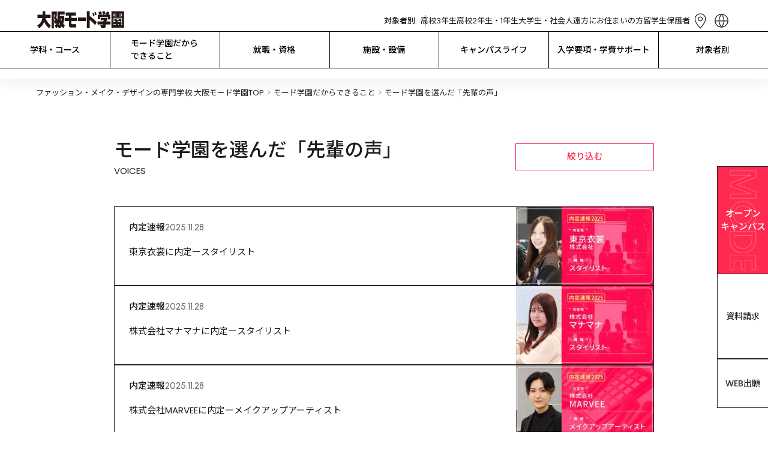

--- FILE ---
content_type: text/html; charset=utf-8
request_url: https://www.mode.ac.jp/osaka/mind/voice?tag%5B%5D=748
body_size: 197886
content:
<!DOCTYPE html><html lang="ja" class="__variable_510bd1 __variable_94a2a2 __variable_8ac274"><head prefix="og:http://ogp.me/ns#"><meta charSet="utf-8"/><meta name="viewport" content="width=device-width, initial-scale=1"/><link rel="stylesheet" href="/_next/static/css/40484327bb76a74e.css" data-precedence="next"/><link rel="stylesheet" href="/_next/static/css/91fa6adbdf3a7787.css" data-precedence="next"/><link rel="stylesheet" href="/_next/static/css/c17616d24feb023b.css" data-precedence="next"/><link rel="stylesheet" href="/_next/static/css/63f70e4583a14c51.css" data-precedence="next"/><link rel="stylesheet" href="/_next/static/css/7bd516090cf17bf2.css" data-precedence="next"/><link rel="stylesheet" href="/_next/static/css/2a5599282c840a1e.css" data-precedence="next"/><link rel="stylesheet" href="/_next/static/css/3f8dfcefae715101.css" data-precedence="next"/><link rel="preload" as="script" fetchPriority="low" href="/_next/static/chunks/webpack-2a2946bcc463007f.js"/><script src="/_next/static/chunks/4bd1b696-9909f507f95988b8.js" async=""></script><script src="/_next/static/chunks/5964-fd4a23abf37692ea.js" async=""></script><script src="/_next/static/chunks/main-app-7bd318ff7dcde053.js" async=""></script><script src="/_next/static/chunks/6874-61b4c5756db3a422.js" async=""></script><script src="/_next/static/chunks/app/layout-19fe2fe02c261828.js" async=""></script><script src="/_next/static/chunks/8277-6c79d6d2413938d9.js" async=""></script><script src="/_next/static/chunks/4065-1236c8c281be39c2.js" async=""></script><script src="/_next/static/chunks/261-4cb616156e5d2a41.js" async=""></script><script src="/_next/static/chunks/927-abf2ae465f729106.js" async=""></script><script src="/_next/static/chunks/9271-5a33edb981d183e7.js" async=""></script><script src="/_next/static/chunks/153-4e4cb2d881c9843f.js" async=""></script><script src="/_next/static/chunks/7751-d94cbb0a857d1b02.js" async=""></script><script src="/_next/static/chunks/2647-8bb10f733aa881bb.js" async=""></script><script src="/_next/static/chunks/9054-c226f583f9793194.js" async=""></script><script src="/_next/static/chunks/app/osaka/mind/voice/page-6542698c11f0daf6.js" async=""></script><script src="/_next/static/chunks/3807-3c7db62ebcfd3483.js" async=""></script><script src="/_next/static/chunks/app/not-found-6bdb531df657d3e0.js" async=""></script><link rel="preload" href="https://www.googletagmanager.com/gtm.js?id=GTM-8SRP" as="script"/><link rel="preload" href="https://cdn-blocks.karte.io/9e1cb0a2f3ada7ecb94dd0cb26e9f0cc/builder.js" as="script"/><meta name="next-size-adjust" content=""/><link rel="alternate" hrefLang="en" lang="en" href="https://www.mode.ac.jp/english"/><link rel="alternate" hrefLang="ko" lang="ko" href="https://www.mode.ac.jp/korean"/><link rel="alternate" hrefLang="zh-Hans" lang="zh-Hans" href="https://www.mode.ac.jp/chinese"/><link rel="alternate" hrefLang="zh-Hant" lang="zh-Hant" href="https://www.mode.ac.jp/tchinese"/><link rel="alternate" hrefLang="vi" lang="vi" href="https://www.mode.ac.jp/vietnamese"/><link rel="alternate" hrefLang="x-default" lang="x-default" href="https://www.mode.ac.jp"/><title>モード学園を選んだ「先輩の声」｜専門学校 大阪モード学園</title><meta name="description" content="モード学園を選んだ「先輩の声」のページです。学校法人・専門学校大阪モード学園は大阪（西口）駅前徒歩2分。ファッション・メイク・ヘア・デザイン・インテリア・スタイリスト・美容のプロフェッショナルを育成する専門学校です。"/><link rel="canonical" href="https://www.mode.ac.jp/osaka/mind/voice"/><meta property="og:title" content="モード学園を選んだ「先輩の声」｜専門学校 大阪モード学園"/><meta property="og:description" content="モード学園を選んだ「先輩の声」のページです。学校法人・専門学校大阪モード学園は大阪（西口）駅前徒歩2分。ファッション・メイク・ヘア・デザイン・インテリア・スタイリスト・美容のプロフェッショナルを育成する専門学校です。"/><meta property="og:url" content="https://www.mode.ac.jp/osaka/mind/voice"/><meta property="og:image" content="https://www.mode.ac.jp/_next/static/media/defaultOgp.367d82cb.png"/><meta property="og:type" content="article"/><meta name="twitter:card" content="summary_large_image"/><meta name="twitter:title" content="モード学園を選んだ「先輩の声」｜専門学校 大阪モード学園"/><meta name="twitter:description" content="モード学園を選んだ「先輩の声」のページです。学校法人・専門学校大阪モード学園は大阪（西口）駅前徒歩2分。ファッション・メイク・ヘア・デザイン・インテリア・スタイリスト・美容のプロフェッショナルを育成する専門学校です。"/><meta name="twitter:image" content="https://www.mode.ac.jp/_next/static/media/defaultOgp.367d82cb.png"/><link rel="icon" href="/icon.png?14cf9de222840547" type="image/png" sizes="96x96"/><link rel="apple-touch-icon" href="/osaka/apple-icon.png?b0eb42f7f0c86902" type="image/png" sizes="48x48"/><script>window.__SCHOOL__ = 'mode';</script><script src="/scripts/mediaCodeHandler.js" defer=""></script><script src="/_next/static/chunks/polyfills-42372ed130431b0a.js" noModule=""></script></head><body><div hidden=""><!--$--><!--/$--></div><div class="layout_main-wrapper__IdFqK"><div class="styles_common-layout__VQtnH"><div style="--height:0px;--info-height:0px"><header class="LeadHeader_area-header__G_j2N LeadHeader_-following-un-emerge__F2tBk" style="--height:0px;--info-height:0px;left:0px"><div class="UpperHeader_upper-header__JW11p"><a class="AreaLogoLink_area-logo__wl_9v" href="/osaka"><h1><img alt="学校法人・専門学校 大阪モード学園" loading="lazy" width="149" height="30" decoding="async" data-nimg="1" style="color:transparent" src="/osaka_mode_black.svg"/></h1></a><div class="UpperHeader_upper__YjJkr"><div class="UpperHeader_targets__7VqaH"><div class="UpperHeader_heading__kpT3F">対象者別</div><a class="UpperHeader_target__64UJB" href="/osaka/for/highschool">高校3年生</a><a class="UpperHeader_target__64UJB" href="/osaka/for/highschool_12">高校2年生・1年生</a><a class="UpperHeader_target__64UJB" href="/osaka/for/university">大学生・社会人</a><a class="UpperHeader_target__64UJB" href="/osaka/for/nationwide">遠方にお住まいの方</a><a class="UpperHeader_target__64UJB" href="/osaka/for/international_student">留学生</a><a class="UpperHeader_target__64UJB" href="/osaka/for/parents">保護者</a></div><div class="UpperHeader_menu__g2Bgp"><div class="UpperHeader_icons__t64kJ"><a class="AccessMenu_access__5rRQg" href="/osaka/access"><svg xmlns="http://www.w3.org/2000/svg" width="35" height="35" fill="none" viewBox="0 0 34 34" class="AccessMenu_normal___WQ4H"><path stroke="currentColor" stroke-linecap="round" stroke-linejoin="round" stroke-width="1.2" d="M16.66 17.287c.846 0 1.656-.338 2.254-.939a3.215 3.215 0 0 0 0-4.534 3.18 3.18 0 0 0-4.508 0 3.215 3.215 0 0 0 0 4.534 3.18 3.18 0 0 0 2.254.939"></path><path stroke="currentColor" stroke-linecap="round" stroke-linejoin="round" stroke-width="1.2" d="M25.16 14.02c0 5.98-8.5 14.98-8.5 14.98s-8.5-9-8.5-14.98c0-2.02.896-4.27 2.49-5.813A8.65 8.65 0 0 1 16.66 5.8c2.255 0 4.417.865 6.01 2.407C24.266 9.75 25.16 12 25.16 14.02"></path></svg><div class="AccessMenu_heading__mMxKS">アクセス</div></a><div class="LanguageMenu_language-menu__zf86_"><div class="LanguageMenu_clickable__t1nEt"><svg xmlns="http://www.w3.org/2000/svg" width="35" height="35" fill="none" viewBox="0 0 34 34" class="LanguageMenu_icon__7t6p4"><path fill="currentColor" fill-rule="evenodd" d="M15.966 26.746A15.1 15.1 0 0 1 12.433 18H7.25a9.8 9.8 0 0 0 8.716 8.746M7.202 16.8h5.2a15.1 15.1 0 0 1 3.564-9.546c-4.861.51-8.664 4.573-8.764 9.546M26.75 18a9.8 9.8 0 0 1-8.716 8.746A15.1 15.1 0 0 0 21.567 18zm.048-1.2c-.1-4.973-3.903-9.037-8.764-9.546a15.1 15.1 0 0 1 3.565 9.546zM28 17c0 6.075-4.925 11-11 11S6 23.075 6 17 10.925 6 17 6s11 4.925 11 11M17 7.892a13.9 13.9 0 0 1 3.399 8.908H13.6A13.9 13.9 0 0 1 17 7.892m0 18.216A13.9 13.9 0 0 1 13.636 18h6.728A13.9 13.9 0 0 1 17 26.108" clip-rule="evenodd"></path></svg><div class="LanguageMenu_heading__6NVrG">LANGUAGE</div></div><div class="PCLanguageModal_language-modal__M6tWi"><div class="PCLanguageModal_body__ArsWs"><a class="AreaBorderButton_border-button__8CXHg AreaBorderButton_-language___AJp2" target="_blank" href="/english">English</a><a class="AreaBorderButton_border-button__8CXHg AreaBorderButton_-language___AJp2" target="_blank" href="/chinese">简体中文</a><a class="AreaBorderButton_border-button__8CXHg AreaBorderButton_-language___AJp2" target="_blank" href="/tchinese">繁體中文</a><a class="AreaBorderButton_border-button__8CXHg AreaBorderButton_-language___AJp2" target="_blank" href="/korean">한국어</a><a class="AreaBorderButton_border-button__8CXHg AreaBorderButton_-language___AJp2" target="_blank" href="/vietnamese">Tiếng Việt</a></div></div></div></div><div class="HamburgerMenu_hamburger-menu__qjZfR"><svg xmlns="http://www.w3.org/2000/svg" width="35" height="35" fill="none" viewBox="0 0 34 34" class="HamburgerMenu_icon__LY_vA"><path stroke="#FF2A50" stroke-width="1.2" d="M5.5 10.4h23M5.5 16.4h23M5.5 22.4h23"></path></svg><dialog class="HamburgerModal_hamburger-modal__JGboP" data-lenis-prevent="true"><div class="HamburgerModal_body__ldhmc"><div class="HamburgerModal_black__MpwlM"><div class="HamburgerModal_cancel__PHDDA"><svg xmlns="http://www.w3.org/2000/svg" width="35" height="35" fill="none" viewBox="0 0 30 30" class="HamburgerModal_icon__5_G0M"><path stroke="currentColor" stroke-miterlimit="10" d="m7.5 22.5 15-15M7.5 7.5l15 15"></path></svg></div><div class="HamburgerTarget_targets__Ivuvy"><div class="HamburgerTarget_upper__z83UO"><div class="HamburgerTarget_heading__f3stV">対象者別</div><a class="HamburgerTarget_others__HxU54" href="/osaka/for">その他の目的の方<svg xmlns="http://www.w3.org/2000/svg" width="16" height="23" fill="none" viewBox="0 0 24 24"><path stroke="#FF2A50" d="m6 6 6 6-6 6m6-12 6 6-6 6"></path></svg></a></div><div class="HamburgerTarget_buttons__ignop"><a class="AreaBorderButton_border-button__8CXHg" target="_self" href="/osaka/for/highschool">高校3年生</a><a class="AreaBorderButton_border-button__8CXHg" target="_self" href="/osaka/for/highschool_12">高校2年生・1年生</a><a class="AreaBorderButton_border-button__8CXHg" target="_self" href="/osaka/for/university">大学生・社会人</a><a class="AreaBorderButton_border-button__8CXHg" target="_self" href="/osaka/for/nationwide">遠方にお住まいの方</a><a class="AreaBorderButton_border-button__8CXHg" target="_self" href="/osaka/for/international_student">留学生</a><a class="AreaBorderButton_border-button__8CXHg" target="_self" href="/osaka/for/parents">保護者</a></div></div></div><div class="UpperHeader_links__fBRBU"><a target="_self" class="RightArrowLink_arrow-link__VS4TR" href="/osaka/course"><div class="RightArrowLink_text__JrzGJ">学科・コース</div><div class="RightArrowLink_icon__6yYo7"><svg xmlns="http://www.w3.org/2000/svg" width="24" height="24" fill="none" viewBox="0 0 24 24"><path stroke="#FF2A50" d="m6 6 6 6-6 6m6-12 6 6-6 6"></path></svg></div></a><a target="_self" class="RightArrowLink_arrow-link__VS4TR" href="/osaka/mind"><div class="RightArrowLink_text__JrzGJ">モード学園だからできること</div><div class="RightArrowLink_icon__6yYo7"><svg xmlns="http://www.w3.org/2000/svg" width="24" height="24" fill="none" viewBox="0 0 24 24"><path stroke="#FF2A50" d="m6 6 6 6-6 6m6-12 6 6-6 6"></path></svg></div></a><a target="_self" class="RightArrowLink_arrow-link__VS4TR" href="/osaka/joblicense"><div class="RightArrowLink_text__JrzGJ">就職・資格</div><div class="RightArrowLink_icon__6yYo7"><svg xmlns="http://www.w3.org/2000/svg" width="24" height="24" fill="none" viewBox="0 0 24 24"><path stroke="#FF2A50" d="m6 6 6 6-6 6m6-12 6 6-6 6"></path></svg></div></a><a target="_self" class="RightArrowLink_arrow-link__VS4TR" href="/osaka/facilities"><div class="RightArrowLink_text__JrzGJ">施設・設備</div><div class="RightArrowLink_icon__6yYo7"><svg xmlns="http://www.w3.org/2000/svg" width="24" height="24" fill="none" viewBox="0 0 24 24"><path stroke="#FF2A50" d="m6 6 6 6-6 6m6-12 6 6-6 6"></path></svg></div></a><a target="_self" class="RightArrowLink_arrow-link__VS4TR" href="/osaka/campuslife"><div class="RightArrowLink_text__JrzGJ">キャンパスライフ</div><div class="RightArrowLink_icon__6yYo7"><svg xmlns="http://www.w3.org/2000/svg" width="24" height="24" fill="none" viewBox="0 0 24 24"><path stroke="#FF2A50" d="m6 6 6 6-6 6m6-12 6 6-6 6"></path></svg></div></a><a target="_self" class="RightArrowLink_arrow-link__VS4TR" href="/osaka/enter"><div class="RightArrowLink_text__JrzGJ">入学要項・学費サポート</div><div class="RightArrowLink_icon__6yYo7"><svg xmlns="http://www.w3.org/2000/svg" width="24" height="24" fill="none" viewBox="0 0 24 24"><path stroke="#FF2A50" d="m6 6 6 6-6 6m6-12 6 6-6 6"></path></svg></div></a><a target="_self" class="RightArrowLink_arrow-link__VS4TR" href="/osaka/faq"><div class="RightArrowLink_text__JrzGJ">Q&amp;A</div><div class="RightArrowLink_icon__6yYo7"><svg xmlns="http://www.w3.org/2000/svg" width="24" height="24" fill="none" viewBox="0 0 24 24"><path stroke="#FF2A50" d="m6 6 6 6-6 6m6-12 6 6-6 6"></path></svg></div></a><a target="_blank" class="RightArrowLink_arrow-link__VS4TR" href="https://www.instagram.com/osaka_modegakuen/"><div class="RightArrowLink_text__JrzGJ">大阪モード学園 公式Instagram</div><div class="RightArrowLink_icon__6yYo7"><svg xmlns="http://www.w3.org/2000/svg" width="24" height="24" fill="none" viewBox="0 0 25 24" class="RightArrowLink_blank__lDKUT"><path fill="currentColor" fill-rule="evenodd" d="M5.448 5h4V4h-5v16h16v-5h-1v4h-14zm13.293 0h-6.293V4h8v8h-1V5.707l-6.646 6.647-.708-.708z" clip-rule="evenodd"></path></svg></div></a></div><div class="HamburgerModal_cards__PvWxX"><div class="UpperHeader_cards__xIZir"><a class="SPMenuCardButton_menu-card__OlGhX" href="/request?school=OM"><div class="SPMenuCardButton_text__hDc1E">資料請求</div><svg xmlns="http://www.w3.org/2000/svg" width="24" height="24" fill="none" viewBox="0 0 24 24" class="SPMenuCardButton_icon__StICE"><path stroke="#FF2A50" d="m6 6 6 6-6 6m6-12 6 6-6 6"></path></svg><svg xmlns="http://www.w3.org/2000/svg" width="24" height="24" fill="none" viewBox="0 0 25 24" class="SPMenuCardButton_whiteicon__rvDkT"><path stroke="#fff" d="m6.5 6 6 6-6 6M12.5 6l6 6-6 6"></path></svg></a><a class="SPMenuCardButton_menu-card__OlGhX SPMenuCardButton_-is-colored__O0s1t" href="/osaka/apply"><div class="SPMenuCardButton_text__hDc1E">オープン
キャンパス</div><svg xmlns="http://www.w3.org/2000/svg" width="24" height="24" fill="none" viewBox="0 0 24 24" class="SPMenuCardButton_icon__StICE SPMenuCardButton_-is-colored__O0s1t"><path stroke="#FF2A50" d="m6 6 6 6-6 6m6-12 6 6-6 6"></path></svg><svg xmlns="http://www.w3.org/2000/svg" width="24" height="24" fill="none" viewBox="0 0 25 24" class="SPMenuCardButton_whiteicon__rvDkT SPMenuCardButton_-is-colored__O0s1t"><path stroke="#fff" d="m6.5 6 6 6-6 6M12.5 6l6 6-6 6"></path></svg></a><a class="SPMenuCardButton_menu-card__OlGhX" href="/osaka/access"><div class="SPMenuCardButton_text__hDc1E">問合せ・
アクセス</div><svg xmlns="http://www.w3.org/2000/svg" width="24" height="24" fill="none" viewBox="0 0 24 24" class="SPMenuCardButton_icon__StICE"><path stroke="#FF2A50" d="m6 6 6 6-6 6m6-12 6 6-6 6"></path></svg><svg xmlns="http://www.w3.org/2000/svg" width="24" height="24" fill="none" viewBox="0 0 25 24" class="SPMenuCardButton_whiteicon__rvDkT"><path stroke="#fff" d="m6.5 6 6 6-6 6M12.5 6l6 6-6 6"></path></svg></a><a class="SPMenuCardButton_menu-card__OlGhX" href="https://www.mode.ac.jp/webentry"><div class="SPMenuCardButton_text__hDc1E">WEB出願</div><svg xmlns="http://www.w3.org/2000/svg" width="24" height="24" fill="none" viewBox="0 0 24 24" class="SPMenuCardButton_icon__StICE"><path stroke="#FF2A50" d="m6 6 6 6-6 6m6-12 6 6-6 6"></path></svg><svg xmlns="http://www.w3.org/2000/svg" width="24" height="24" fill="none" viewBox="0 0 25 24" class="SPMenuCardButton_whiteicon__rvDkT"><path stroke="#fff" d="m6.5 6 6 6-6 6M12.5 6l6 6-6 6"></path></svg></a></div></div><div class="AreaHeaderSearchBox_searchbox-container___UYkj"><div class="AreaHeaderSearchBox_inputcontainer__FGTdJ"><svg xmlns="http://www.w3.org/2000/svg" width="24" height="24" fill="none" viewBox="0 0 24 24" class="AreaHeaderSearchBox_icon__mXp2X"><path stroke="currentColor" stroke-linecap="round" stroke-linejoin="round" stroke-width="1.5" d="m19 19-3.344-3.344m1.789-4.434a6.222 6.222 0 1 1-12.445 0 6.222 6.222 0 0 1 12.445 0"></path></svg><input type="text" placeholder="キーワードで検索" class="AreaHeaderSearchBox_textinput__dlLjs" value=""/><svg xmlns="http://www.w3.org/2000/svg" width="24" height="24" fill="none" viewBox="0 0 30 30" class="AreaHeaderSearchBox_icon__mXp2X"><path fill="currentColor" d="m7.5 22.5 15-15m-15 0 15 15"></path></svg></div></div></div></dialog></div></div></div></div><div class="LeadHeader_global-nav__6ARo4"><div class="GlobalNavigator_global-navigator__LgqxV"><div class="GlobalNavigator_navigator__kGUIv"><div class="GlobalNavigator_itemWrapper__N6_J3"><a class="GlobalNavigator_item__Qs6hq" href="/osaka/course">学科・コース</a><div class="GlobalNavigator_childrenWrapper__nh6TS"><div class="GlobalNavigator_children__tDFVk"><div class="TwoColumnsNavigation_two-columns___n48B TwoColumnsNavigation_-no-border__vF3RB"><div class="TwoColumnsNavigation_heading__6xTXr"><a class="TwoColumnsNavigation_link__bHLrt" href="/osaka/jobs/fashion"><svg xmlns="http://www.w3.org/2000/svg" width="24" height="24" fill="none" viewBox="0 0 24 24" class="TwoColumnsNavigation_arrow__7Cepj"><path stroke="currentColor" d="m6 6 6 6-6 6m6-12 6 6-6 6"></path></svg>FASHION</a></div><div class="TwoColumnsNavigation_children__zL2zd"><div class="TwoColumnsNavigation_child__CLJp7"><div class="TwoColumnsNavigation_links__b4v6w"><a class="TwoColumnsNavigation_link__bHLrt" target="_self" href="/osaka/course/fashion_des_h"><svg xmlns="http://www.w3.org/2000/svg" width="24" height="24" fill="none" viewBox="0 0 24 24" class="TwoColumnsNavigation_arrow__7Cepj"><path stroke="currentColor" d="m6 6 6 6-6 6m6-12 6 6-6 6"></path></svg><p>ファッションデザイン学科
高度専門士コース</p></a><a class="TwoColumnsNavigation_link__bHLrt" target="_self" href="/osaka/course/fashion_des"><svg xmlns="http://www.w3.org/2000/svg" width="24" height="24" fill="none" viewBox="0 0 24 24" class="TwoColumnsNavigation_arrow__7Cepj"><path stroke="currentColor" d="m6 6 6 6-6 6m6-12 6 6-6 6"></path></svg><p>ファッションデザイン学科</p></a><a class="TwoColumnsNavigation_link__bHLrt" target="_self" href="/osaka/course/fashion_tec"><svg xmlns="http://www.w3.org/2000/svg" width="24" height="24" fill="none" viewBox="0 0 24 24" class="TwoColumnsNavigation_arrow__7Cepj"><path stroke="currentColor" d="m6 6 6 6-6 6m6-12 6 6-6 6"></path></svg><p>高度パターンメイキング学科</p></a><a class="TwoColumnsNavigation_link__bHLrt" target="_self" href="/osaka/course/stylist"><svg xmlns="http://www.w3.org/2000/svg" width="24" height="24" fill="none" viewBox="0 0 24 24" class="TwoColumnsNavigation_arrow__7Cepj"><path stroke="currentColor" d="m6 6 6 6-6 6m6-12 6 6-6 6"></path></svg><p>スタイリスト学科</p></a><a class="TwoColumnsNavigation_link__bHLrt" target="_self" href="/osaka/course/basic"><svg xmlns="http://www.w3.org/2000/svg" width="24" height="24" fill="none" viewBox="0 0 24 24" class="TwoColumnsNavigation_arrow__7Cepj"><path stroke="currentColor" d="m6 6 6 6-6 6m6-12 6 6-6 6"></path></svg><p>総合基礎学科</p></a></div></div></div></div><div class="TwoColumnsNavigation_two-columns___n48B"><div class="TwoColumnsNavigation_heading__6xTXr"><a class="TwoColumnsNavigation_link__bHLrt" href="/osaka/jobs/fashion_business"><svg xmlns="http://www.w3.org/2000/svg" width="24" height="24" fill="none" viewBox="0 0 24 24" class="TwoColumnsNavigation_arrow__7Cepj"><path stroke="currentColor" d="m6 6 6 6-6 6m6-12 6 6-6 6"></path></svg>FASHION
BUSINESS</a></div><div class="TwoColumnsNavigation_children__zL2zd"><div class="TwoColumnsNavigation_child__CLJp7"><div class="TwoColumnsNavigation_links__b4v6w"><a class="TwoColumnsNavigation_link__bHLrt" target="_self" href="/osaka/course/fashion_biz"><svg xmlns="http://www.w3.org/2000/svg" width="24" height="24" fill="none" viewBox="0 0 24 24" class="TwoColumnsNavigation_arrow__7Cepj"><path stroke="currentColor" d="m6 6 6 6-6 6m6-12 6 6-6 6"></path></svg><p>ファッションビジネス学科</p></a></div></div></div></div><div class="TwoColumnsNavigation_two-columns___n48B"><div class="TwoColumnsNavigation_heading__6xTXr"><a class="TwoColumnsNavigation_link__bHLrt" href="/osaka/jobs/interior"><svg xmlns="http://www.w3.org/2000/svg" width="24" height="24" fill="none" viewBox="0 0 24 24" class="TwoColumnsNavigation_arrow__7Cepj"><path stroke="currentColor" d="m6 6 6 6-6 6m6-12 6 6-6 6"></path></svg>INTERIOR</a></div><div class="TwoColumnsNavigation_children__zL2zd"><div class="TwoColumnsNavigation_child__CLJp7"><div class="TwoColumnsNavigation_links__b4v6w"><a class="TwoColumnsNavigation_link__bHLrt" target="_self" href="/osaka/course/interior"><svg xmlns="http://www.w3.org/2000/svg" width="24" height="24" fill="none" viewBox="0 0 24 24" class="TwoColumnsNavigation_arrow__7Cepj"><path stroke="currentColor" d="m6 6 6 6-6 6m6-12 6 6-6 6"></path></svg><p>インテリア学科</p></a></div></div></div></div><div class="TwoColumnsNavigation_two-columns___n48B"><div class="TwoColumnsNavigation_heading__6xTXr"><a class="TwoColumnsNavigation_link__bHLrt" href="/osaka/jobs/graphic"><svg xmlns="http://www.w3.org/2000/svg" width="24" height="24" fill="none" viewBox="0 0 24 24" class="TwoColumnsNavigation_arrow__7Cepj"><path stroke="currentColor" d="m6 6 6 6-6 6m6-12 6 6-6 6"></path></svg>GRAPHIC</a></div><div class="TwoColumnsNavigation_children__zL2zd"><div class="TwoColumnsNavigation_child__CLJp7"><div class="TwoColumnsNavigation_links__b4v6w"><a class="TwoColumnsNavigation_link__bHLrt" target="_self" href="/osaka/course/graphic"><svg xmlns="http://www.w3.org/2000/svg" width="24" height="24" fill="none" viewBox="0 0 24 24" class="TwoColumnsNavigation_arrow__7Cepj"><path stroke="currentColor" d="m6 6 6 6-6 6m6-12 6 6-6 6"></path></svg><p>グラフィック学科</p></a></div></div></div></div><div class="TwoColumnsNavigation_two-columns___n48B"><div class="TwoColumnsNavigation_heading__6xTXr"><a class="TwoColumnsNavigation_link__bHLrt" href="/osaka/jobs/makeup_nail"><svg xmlns="http://www.w3.org/2000/svg" width="24" height="24" fill="none" viewBox="0 0 24 24" class="TwoColumnsNavigation_arrow__7Cepj"><path stroke="currentColor" d="m6 6 6 6-6 6m6-12 6 6-6 6"></path></svg>MAKE-UP &amp; NAIL</a></div><div class="TwoColumnsNavigation_children__zL2zd"><div class="TwoColumnsNavigation_child__CLJp7"><div class="TwoColumnsNavigation_links__b4v6w"><a class="TwoColumnsNavigation_link__bHLrt" target="_self" href="/osaka/course/make"><svg xmlns="http://www.w3.org/2000/svg" width="24" height="24" fill="none" viewBox="0 0 24 24" class="TwoColumnsNavigation_arrow__7Cepj"><path stroke="currentColor" d="m6 6 6 6-6 6m6-12 6 6-6 6"></path></svg><p>メイク・ネイル学科</p></a><a class="TwoColumnsNavigation_link__bHLrt" target="_self" href="/osaka/course/basic"><svg xmlns="http://www.w3.org/2000/svg" width="24" height="24" fill="none" viewBox="0 0 24 24" class="TwoColumnsNavigation_arrow__7Cepj"><path stroke="currentColor" d="m6 6 6 6-6 6m6-12 6 6-6 6"></path></svg><p>総合基礎学科</p></a></div></div></div></div><div class="TwoColumnsNavigation_two-columns___n48B"><div class="TwoColumnsNavigation_heading__6xTXr"><a class="TwoColumnsNavigation_link__bHLrt" href="/osaka/jobs/make_hair"><svg xmlns="http://www.w3.org/2000/svg" width="24" height="24" fill="none" viewBox="0 0 24 24" class="TwoColumnsNavigation_arrow__7Cepj"><path stroke="currentColor" d="m6 6 6 6-6 6m6-12 6 6-6 6"></path></svg>HAIR MAKE</a></div><div class="TwoColumnsNavigation_children__zL2zd"><div class="TwoColumnsNavigation_child__CLJp7"><div class="TwoColumnsNavigation_links__b4v6w"><a class="TwoColumnsNavigation_link__bHLrt" target="_self" href="/osaka/course/hair_make"><svg xmlns="http://www.w3.org/2000/svg" width="24" height="24" fill="none" viewBox="0 0 24 24" class="TwoColumnsNavigation_arrow__7Cepj"><path stroke="currentColor" d="m6 6 6 6-6 6m6-12 6 6-6 6"></path></svg><p>ヘア・メイクアーティスト学科</p></a><a class="TwoColumnsNavigation_link__bHLrt" target="_self" href="/osaka/course/beauty"><svg xmlns="http://www.w3.org/2000/svg" width="24" height="24" fill="none" viewBox="0 0 24 24" class="TwoColumnsNavigation_arrow__7Cepj"><path stroke="currentColor" d="m6 6 6 6-6 6m6-12 6 6-6 6"></path></svg><p>美容学科</p></a><a class="TwoColumnsNavigation_link__bHLrt" target="_self" href="/osaka/course/com_beauty"><svg xmlns="http://www.w3.org/2000/svg" width="24" height="24" fill="none" viewBox="0 0 24 24" class="TwoColumnsNavigation_arrow__7Cepj"><path stroke="currentColor" d="m6 6 6 6-6 6m6-12 6 6-6 6"></path></svg><p>美容学科 通信コース</p></a></div></div></div></div><div class="TwoColumnsNavigation_two-columns___n48B"><div class="TwoColumnsNavigation_heading__6xTXr">PARIS</div><div class="TwoColumnsNavigation_children__zL2zd"><div class="TwoColumnsNavigation_child__CLJp7"><div class="TwoColumnsNavigation_links__b4v6w"><a class="TwoColumnsNavigation_link__bHLrt" target="_self" href="/osaka/course/paris"><svg xmlns="http://www.w3.org/2000/svg" width="24" height="24" fill="none" viewBox="0 0 24 24" class="TwoColumnsNavigation_arrow__7Cepj"><path stroke="currentColor" d="m6 6 6 6-6 6m6-12 6 6-6 6"></path></svg><p>パリ校留学コース</p></a></div></div></div></div><div class="TwoColumnsNavigation_two-columns___n48B"><div class="TwoColumnsNavigation_heading__6xTXr">夜間部</div><div class="TwoColumnsNavigation_children__zL2zd"><div class="TwoColumnsNavigation_child__CLJp7"><div class="TwoColumnsNavigation_links__b4v6w"><a class="TwoColumnsNavigation_link__bHLrt" target="_self" href="/osaka/course/professional"><svg xmlns="http://www.w3.org/2000/svg" width="24" height="24" fill="none" viewBox="0 0 24 24" class="TwoColumnsNavigation_arrow__7Cepj"><path stroke="currentColor" d="m6 6 6 6-6 6m6-12 6 6-6 6"></path></svg><p>プロ直結コース</p></a><a class="TwoColumnsNavigation_link__bHLrt" target="_self" href="/osaka/course/careerup"><svg xmlns="http://www.w3.org/2000/svg" width="24" height="24" fill="none" viewBox="0 0 24 24" class="TwoColumnsNavigation_arrow__7Cepj"><path stroke="currentColor" d="m6 6 6 6-6 6m6-12 6 6-6 6"></path></svg><p>キャリアアップコース</p></a><a class="TwoColumnsNavigation_link__bHLrt" target="_self" href="/osaka/course/skillup"><svg xmlns="http://www.w3.org/2000/svg" width="24" height="24" fill="none" viewBox="0 0 24 24" class="TwoColumnsNavigation_arrow__7Cepj"><path stroke="currentColor" d="m6 6 6 6-6 6m6-12 6 6-6 6"></path></svg><p>短期スキルアップコース</p></a></div></div></div></div></div></div></div><div class="GlobalNavigator_itemWrapper__N6_J3"><a class="GlobalNavigator_item__Qs6hq" href="/osaka/mind">モード学園だから
できること</a><div class="GlobalNavigator_childrenWrapper__nh6TS"><div class="GlobalNavigator_children__tDFVk"><div class="TwoColumnsNavigation_two-columns___n48B TwoColumnsNavigation_-no-border__vF3RB"><div class="TwoColumnsNavigation_heading__6xTXr">ZEROからPROにする</div><div class="TwoColumnsNavigation_children__zL2zd"><div class="TwoColumnsNavigation_child__CLJp7"><div class="TwoColumnsNavigation_links__b4v6w"><a class="TwoColumnsNavigation_link__bHLrt" target="_self" href="/osaka/mind/system"><svg xmlns="http://www.w3.org/2000/svg" width="24" height="24" fill="none" viewBox="0 0 24 24" class="TwoColumnsNavigation_arrow__7Cepj"><path stroke="currentColor" d="m6 6 6 6-6 6m6-12 6 6-6 6"></path></svg><p>独自の教育システム</p></a><a class="TwoColumnsNavigation_link__bHLrt" target="_self" href="/osaka/mind/instructor"><svg xmlns="http://www.w3.org/2000/svg" width="24" height="24" fill="none" viewBox="0 0 24 24" class="TwoColumnsNavigation_arrow__7Cepj"><path stroke="currentColor" d="m6 6 6 6-6 6m6-12 6 6-6 6"></path></svg><p>充実の教師・講師陣</p></a></div></div></div></div><div class="TwoColumnsNavigation_two-columns___n48B"><div class="TwoColumnsNavigation_heading__6xTXr">業界直結の教育</div><div class="TwoColumnsNavigation_children__zL2zd"><div class="TwoColumnsNavigation_child__CLJp7"><div class="TwoColumnsNavigation_links__b4v6w"><a class="TwoColumnsNavigation_link__bHLrt" target="_self" href="/osaka/mind/special"><svg xmlns="http://www.w3.org/2000/svg" width="24" height="24" fill="none" viewBox="0 0 24 24" class="TwoColumnsNavigation_arrow__7Cepj"><path stroke="currentColor" d="m6 6 6 6-6 6m6-12 6 6-6 6"></path></svg><p>プロが直接指導「特別講義」</p></a><a class="TwoColumnsNavigation_link__bHLrt" target="_self" href="/osaka/mind/case_study"><svg xmlns="http://www.w3.org/2000/svg" width="24" height="24" fill="none" viewBox="0 0 24 24" class="TwoColumnsNavigation_arrow__7Cepj"><path stroke="currentColor" d="m6 6 6 6-6 6m6-12 6 6-6 6"></path></svg><p>『産学直結ケーススタディ』</p></a><a class="TwoColumnsNavigation_link__bHLrt" target="_self" href="/osaka/mind/network"><svg xmlns="http://www.w3.org/2000/svg" width="24" height="24" fill="none" viewBox="0 0 24 24" class="TwoColumnsNavigation_arrow__7Cepj"><path stroke="currentColor" d="m6 6 6 6-6 6m6-12 6 6-6 6"></path></svg><p>地球サイズの教育ネットワーク</p></a></div></div></div></div><div class="TwoColumnsNavigation_two-columns___n48B"><div class="TwoColumnsNavigation_heading__6xTXr">MODEの実力</div><div class="TwoColumnsNavigation_children__zL2zd"><div class="TwoColumnsNavigation_child__CLJp7"><div class="TwoColumnsNavigation_links__b4v6w"><a class="TwoColumnsNavigation_link__bHLrt" target="_self" href="/osaka/mind/contest"><svg xmlns="http://www.w3.org/2000/svg" width="24" height="24" fill="none" viewBox="0 0 24 24" class="TwoColumnsNavigation_arrow__7Cepj"><path stroke="currentColor" d="m6 6 6 6-6 6m6-12 6 6-6 6"></path></svg><p>圧倒的な「コンテスト実績」</p></a><a class="TwoColumnsNavigation_link__bHLrt" target="_self" href="/osaka/mind/voice"><svg xmlns="http://www.w3.org/2000/svg" width="24" height="24" fill="none" viewBox="0 0 24 24" class="TwoColumnsNavigation_arrow__7Cepj"><path stroke="currentColor" d="m6 6 6 6-6 6m6-12 6 6-6 6"></path></svg><p>モード学園を選んだ先輩の声</p></a></div></div></div></div><div class="TwoColumnsNavigation_two-columns___n48B"><div class="TwoColumnsNavigation_heading__6xTXr">学校紹介</div><div class="TwoColumnsNavigation_children__zL2zd"><div class="TwoColumnsNavigation_child__CLJp7"><div class="TwoColumnsNavigation_links__b4v6w"><a class="TwoColumnsNavigation_link__bHLrt" target="_self" href="/osaka/mind/about"><svg xmlns="http://www.w3.org/2000/svg" width="24" height="24" fill="none" viewBox="0 0 24 24" class="TwoColumnsNavigation_arrow__7Cepj"><path stroke="currentColor" d="m6 6 6 6-6 6m6-12 6 6-6 6"></path></svg><p>モード学園について</p></a><a class="TwoColumnsNavigation_link__bHLrt" target="_self" href="/osaka/mind/history"><svg xmlns="http://www.w3.org/2000/svg" width="24" height="24" fill="none" viewBox="0 0 24 24" class="TwoColumnsNavigation_arrow__7Cepj"><path stroke="currentColor" d="m6 6 6 6-6 6m6-12 6 6-6 6"></path></svg><p>沿革</p></a><a class="TwoColumnsNavigation_link__bHLrt" target="_self" href="/osaka/mind/media"><svg xmlns="http://www.w3.org/2000/svg" width="24" height="24" fill="none" viewBox="0 0 24 24" class="TwoColumnsNavigation_arrow__7Cepj"><path stroke="currentColor" d="m6 6 6 6-6 6m6-12 6 6-6 6"></path></svg><p>TVCM</p></a></div></div></div></div></div></div></div><div class="GlobalNavigator_itemWrapper__N6_J3"><a class="GlobalNavigator_item__Qs6hq" href="/osaka/joblicense">就職・資格</a><div class="GlobalNavigator_childrenWrapper__nh6TS"><div class="GlobalNavigator_children__tDFVk"><div class="TwoColumnsNavigation_two-columns___n48B TwoColumnsNavigation_-no-border__vF3RB"><div class="TwoColumnsNavigation_heading__6xTXr">就職について</div><div class="TwoColumnsNavigation_children__zL2zd"><div class="TwoColumnsNavigation_child__CLJp7"><div class="TwoColumnsNavigation_links__b4v6w"><a class="TwoColumnsNavigation_link__bHLrt" target="_self" href="/osaka/joblicense/data"><svg xmlns="http://www.w3.org/2000/svg" width="24" height="24" fill="none" viewBox="0 0 24 24" class="TwoColumnsNavigation_arrow__7Cepj"><path stroke="currentColor" d="m6 6 6 6-6 6m6-12 6 6-6 6"></path></svg><p>卒業生の就職先・就職データ</p></a><a class="TwoColumnsNavigation_link__bHLrt" target="_self" href="/osaka/joblicense/naitei"><svg xmlns="http://www.w3.org/2000/svg" width="24" height="24" fill="none" viewBox="0 0 24 24" class="TwoColumnsNavigation_arrow__7Cepj"><path stroke="currentColor" d="m6 6 6 6-6 6m6-12 6 6-6 6"></path></svg><p>内定速報</p></a><a class="TwoColumnsNavigation_link__bHLrt" target="_self" href="/osaka/joblicense/support"><svg xmlns="http://www.w3.org/2000/svg" width="24" height="24" fill="none" viewBox="0 0 24 24" class="TwoColumnsNavigation_arrow__7Cepj"><path stroke="currentColor" d="m6 6 6 6-6 6m6-12 6 6-6 6"></path></svg><p>独自の就職支援システム</p></a><a class="TwoColumnsNavigation_link__bHLrt" target="_self" href="/osaka/joblicense/startup"><svg xmlns="http://www.w3.org/2000/svg" width="24" height="24" fill="none" viewBox="0 0 24 24" class="TwoColumnsNavigation_arrow__7Cepj"><path stroke="currentColor" d="m6 6 6 6-6 6m6-12 6 6-6 6"></path></svg><p>在学中に起業＆マイブランドデビュー</p></a></div></div></div></div><div class="TwoColumnsNavigation_two-columns___n48B"><div class="TwoColumnsNavigation_heading__6xTXr">資格について</div><div class="TwoColumnsNavigation_children__zL2zd"><div class="TwoColumnsNavigation_child__CLJp7"><div class="TwoColumnsNavigation_links__b4v6w"><a class="TwoColumnsNavigation_link__bHLrt" target="_self" href="/osaka/joblicense/license"><svg xmlns="http://www.w3.org/2000/svg" width="24" height="24" fill="none" viewBox="0 0 24 24" class="TwoColumnsNavigation_arrow__7Cepj"><path stroke="currentColor" d="m6 6 6 6-6 6m6-12 6 6-6 6"></path></svg><p>取得可能な資格・検定</p></a></div></div></div></div></div></div></div><div class="GlobalNavigator_itemWrapper__N6_J3"><a class="GlobalNavigator_item__Qs6hq" href="/osaka/facilities">施設・設備</a><div class="GlobalNavigator_childrenWrapper__nh6TS"><div class="GlobalNavigator_children__tDFVk"></div></div></div><div class="GlobalNavigator_itemWrapper__N6_J3"><a class="GlobalNavigator_item__Qs6hq" href="/osaka/campuslife">キャンパスライフ</a><div class="GlobalNavigator_childrenWrapper__nh6TS"><div class="GlobalNavigator_children__tDFVk"><div class="TwoColumnsNavigation_two-columns___n48B TwoColumnsNavigation_-no-border__vF3RB"><div class="TwoColumnsNavigation_heading__6xTXr">キャンパスライフ</div><div class="TwoColumnsNavigation_children__zL2zd"><div class="TwoColumnsNavigation_child__CLJp7"><div class="TwoColumnsNavigation_links__b4v6w"><a class="TwoColumnsNavigation_link__bHLrt" target="_blank" href="/osaka/campuslife/ms"><svg xmlns="http://www.w3.org/2000/svg" width="24" height="24" fill="none" viewBox="0 0 24 24" class="TwoColumnsNavigation_arrow__7Cepj"><path stroke="currentColor" d="m6 6 6 6-6 6m6-12 6 6-6 6"></path></svg><p>未来創造展（MODE × HAL卒業制作・発表展）</p><svg xmlns="http://www.w3.org/2000/svg" width="22" height="22" fill="none" viewBox="0 0 24 25"><path fill="currentColor" fill-rule="evenodd" d="M7 7.905h2v-1H6v12h12v-3h-1v2H7zm9.293 0H12v-1h6v6h-1V8.612l-4.646 4.647-.708-.707z" clip-rule="evenodd"></path></svg></a></div></div></div></div></div></div></div><div class="GlobalNavigator_itemWrapper__N6_J3"><a class="GlobalNavigator_item__Qs6hq" href="/osaka/enter">入学要項・学費サポート</a><div class="GlobalNavigator_childrenWrapper__nh6TS"><div class="GlobalNavigator_children__tDFVk"><div class="TwoColumnsNavigation_two-columns___n48B TwoColumnsNavigation_-no-border__vF3RB"><div class="TwoColumnsNavigation_heading__6xTXr">入学要項</div><div class="TwoColumnsNavigation_children__zL2zd"></div></div><div class="TwoColumnsNavigation_two-columns___n48B TwoColumnsNavigation_-no-border__vF3RB"><div class="TwoColumnsNavigation_heading__6xTXr TwoColumnsNavigation_-indented__nlYbr">昼間部</div><div class="TwoColumnsNavigation_children__zL2zd"><div class="TwoColumnsNavigation_child__CLJp7"><div class="TwoColumnsNavigation_links__b4v6w"><a class="TwoColumnsNavigation_link__bHLrt" target="_self" href="/osaka/enter/daytime/flow"><svg xmlns="http://www.w3.org/2000/svg" width="24" height="24" fill="none" viewBox="0 0 24 24" class="TwoColumnsNavigation_arrow__7Cepj"><path stroke="currentColor" d="m6 6 6 6-6 6m6-12 6 6-6 6"></path></svg><p>募集学科・入学区分・スケジュール</p></a><a class="TwoColumnsNavigation_link__bHLrt" target="_self" href="/osaka/enter/daytime/ao"><svg xmlns="http://www.w3.org/2000/svg" width="24" height="24" fill="none" viewBox="0 0 24 24" class="TwoColumnsNavigation_arrow__7Cepj"><path stroke="currentColor" d="m6 6 6 6-6 6m6-12 6 6-6 6"></path></svg><p>AO入学</p></a><a class="TwoColumnsNavigation_link__bHLrt" target="_self" href="/osaka/enter/daytime/designate"><svg xmlns="http://www.w3.org/2000/svg" width="24" height="24" fill="none" viewBox="0 0 24 24" class="TwoColumnsNavigation_arrow__7Cepj"><path stroke="currentColor" d="m6 6 6 6-6 6m6-12 6 6-6 6"></path></svg><p>一般入学</p></a><a class="TwoColumnsNavigation_link__bHLrt" target="_self" href="/osaka/enter/daytime/transfer"><svg xmlns="http://www.w3.org/2000/svg" width="24" height="24" fill="none" viewBox="0 0 24 24" class="TwoColumnsNavigation_arrow__7Cepj"><path stroke="currentColor" d="m6 6 6 6-6 6m6-12 6 6-6 6"></path></svg><p>編入学</p></a><a class="TwoColumnsNavigation_link__bHLrt" target="_self" href="/osaka/enter/daytime/formality"><svg xmlns="http://www.w3.org/2000/svg" width="24" height="24" fill="none" viewBox="0 0 24 24" class="TwoColumnsNavigation_arrow__7Cepj"><path stroke="currentColor" d="m6 6 6 6-6 6m6-12 6 6-6 6"></path></svg><p>学費・入学手続き</p></a><a class="TwoColumnsNavigation_link__bHLrt" target="_self" href="/osaka/enter/example#昼間部"><svg xmlns="http://www.w3.org/2000/svg" width="24" height="24" fill="none" viewBox="0 0 24 24" class="TwoColumnsNavigation_arrow__7Cepj"><path stroke="currentColor" d="m6 6 6 6-6 6m6-12 6 6-6 6"></path></svg><p>願書・エントリーシート記入例</p></a></div></div></div></div><div class="TwoColumnsNavigation_two-columns___n48B TwoColumnsNavigation_-no-border__vF3RB"><div class="TwoColumnsNavigation_heading__6xTXr TwoColumnsNavigation_-indented__nlYbr">美容師『国家資格 合格保証制度』対象コース</div><div class="TwoColumnsNavigation_children__zL2zd"><div class="TwoColumnsNavigation_child__CLJp7"><div class="TwoColumnsNavigation_links__b4v6w"><a class="TwoColumnsNavigation_link__bHLrt" target="_self" href="/osaka/enter/biyou/flow"><svg xmlns="http://www.w3.org/2000/svg" width="24" height="24" fill="none" viewBox="0 0 24 24" class="TwoColumnsNavigation_arrow__7Cepj"><path stroke="currentColor" d="m6 6 6 6-6 6m6-12 6 6-6 6"></path></svg><p>募集学科・入学区分・スケジュール</p></a><a class="TwoColumnsNavigation_link__bHLrt" target="_self" href="/osaka/enter/biyou/ao"><svg xmlns="http://www.w3.org/2000/svg" width="24" height="24" fill="none" viewBox="0 0 24 24" class="TwoColumnsNavigation_arrow__7Cepj"><path stroke="currentColor" d="m6 6 6 6-6 6m6-12 6 6-6 6"></path></svg><p>AO入学</p></a><a class="TwoColumnsNavigation_link__bHLrt" target="_self" href="/osaka/enter/biyou/designate"><svg xmlns="http://www.w3.org/2000/svg" width="24" height="24" fill="none" viewBox="0 0 24 24" class="TwoColumnsNavigation_arrow__7Cepj"><path stroke="currentColor" d="m6 6 6 6-6 6m6-12 6 6-6 6"></path></svg><p>一般入学</p></a><a class="TwoColumnsNavigation_link__bHLrt" target="_self" href="/osaka/enter/biyou/transfer"><svg xmlns="http://www.w3.org/2000/svg" width="24" height="24" fill="none" viewBox="0 0 24 24" class="TwoColumnsNavigation_arrow__7Cepj"><path stroke="currentColor" d="m6 6 6 6-6 6m6-12 6 6-6 6"></path></svg><p>編入学</p></a><a class="TwoColumnsNavigation_link__bHLrt" target="_self" href="/osaka/enter/biyou/formality"><svg xmlns="http://www.w3.org/2000/svg" width="24" height="24" fill="none" viewBox="0 0 24 24" class="TwoColumnsNavigation_arrow__7Cepj"><path stroke="currentColor" d="m6 6 6 6-6 6m6-12 6 6-6 6"></path></svg><p>学費・入学手続き</p></a><a class="TwoColumnsNavigation_link__bHLrt" target="_self" href="/osaka/enter/example"><svg xmlns="http://www.w3.org/2000/svg" width="24" height="24" fill="none" viewBox="0 0 24 24" class="TwoColumnsNavigation_arrow__7Cepj"><path stroke="currentColor" d="m6 6 6 6-6 6m6-12 6 6-6 6"></path></svg><p>願書・エントリーシート記入例</p></a></div></div></div></div><div class="TwoColumnsNavigation_two-columns___n48B TwoColumnsNavigation_-no-border__vF3RB"><div class="TwoColumnsNavigation_heading__6xTXr TwoColumnsNavigation_-indented__nlYbr">夜間部</div><div class="TwoColumnsNavigation_children__zL2zd"><div class="TwoColumnsNavigation_child__CLJp7"><div class="TwoColumnsNavigation_links__b4v6w"><a class="TwoColumnsNavigation_link__bHLrt" target="_self" href="/osaka/enter/nighttime/professional"><svg xmlns="http://www.w3.org/2000/svg" width="24" height="24" fill="none" viewBox="0 0 24 24" class="TwoColumnsNavigation_arrow__7Cepj"><path stroke="currentColor" d="m6 6 6 6-6 6m6-12 6 6-6 6"></path></svg><p>プロ直結コース</p></a><a class="TwoColumnsNavigation_link__bHLrt" target="_self" href="/osaka/enter/nighttime/careerup"><svg xmlns="http://www.w3.org/2000/svg" width="24" height="24" fill="none" viewBox="0 0 24 24" class="TwoColumnsNavigation_arrow__7Cepj"><path stroke="currentColor" d="m6 6 6 6-6 6m6-12 6 6-6 6"></path></svg><p>キャリアアップコース</p></a><a class="TwoColumnsNavigation_link__bHLrt" target="_self" href="/osaka/enter/nighttime/skillup"><svg xmlns="http://www.w3.org/2000/svg" width="24" height="24" fill="none" viewBox="0 0 24 24" class="TwoColumnsNavigation_arrow__7Cepj"><path stroke="currentColor" d="m6 6 6 6-6 6m6-12 6 6-6 6"></path></svg><p>短期スキルアップコース</p></a></div></div></div></div><div class="TwoColumnsNavigation_two-columns___n48B"><div class="TwoColumnsNavigation_heading__6xTXr">入学希望の留学生の方へ</div><div class="TwoColumnsNavigation_children__zL2zd"><div class="TwoColumnsNavigation_child__CLJp7"><div class="TwoColumnsNavigation_links__b4v6w"><a class="TwoColumnsNavigation_link__bHLrt" target="_self" href="/osaka/enter/international_student"><svg xmlns="http://www.w3.org/2000/svg" width="24" height="24" fill="none" viewBox="0 0 24 24" class="TwoColumnsNavigation_arrow__7Cepj"><path stroke="currentColor" d="m6 6 6 6-6 6m6-12 6 6-6 6"></path></svg><p>日本に在住の場合</p></a><a class="TwoColumnsNavigation_link__bHLrt" target="_self" href="/osaka/enter/international_student_os"><svg xmlns="http://www.w3.org/2000/svg" width="24" height="24" fill="none" viewBox="0 0 24 24" class="TwoColumnsNavigation_arrow__7Cepj"><path stroke="currentColor" d="m6 6 6 6-6 6m6-12 6 6-6 6"></path></svg><p>自国＜日本以外＞に在住の場合</p></a></div></div></div></div><div class="TwoColumnsNavigation_two-columns___n48B"><div class="TwoColumnsNavigation_heading__6xTXr">学費・住まいのサポート</div><div class="TwoColumnsNavigation_children__zL2zd"><div class="TwoColumnsNavigation_child__CLJp7"><div class="TwoColumnsNavigation_links__b4v6w"><a class="TwoColumnsNavigation_link__bHLrt" target="_self" href="/osaka/enter/scholarship"><svg xmlns="http://www.w3.org/2000/svg" width="24" height="24" fill="none" viewBox="0 0 24 24" class="TwoColumnsNavigation_arrow__7Cepj"><path stroke="currentColor" d="m6 6 6 6-6 6m6-12 6 6-6 6"></path></svg><p>奨学金・学費サポート</p></a><a class="TwoColumnsNavigation_link__bHLrt" target="_self" href="/osaka/enter/house"><svg xmlns="http://www.w3.org/2000/svg" width="24" height="24" fill="none" viewBox="0 0 24 24" class="TwoColumnsNavigation_arrow__7Cepj"><path stroke="currentColor" d="m6 6 6 6-6 6m6-12 6 6-6 6"></path></svg><p>寮・アパート・マンションサポート</p></a></div></div></div></div></div></div></div><div class="GlobalNavigator_itemWrapper__N6_J3"><a class="GlobalNavigator_item__Qs6hq" href="/osaka/for">対象者別</a><div class="GlobalNavigator_childrenWrapper__nh6TS"><div class="GlobalNavigator_children__tDFVk"><div class="TwoColumnsNavigation_two-columns___n48B TwoColumnsNavigation_-no-border__vF3RB"><div class="TwoColumnsNavigation_heading__6xTXr">入学を検討されている方へ</div><div class="TwoColumnsNavigation_children__zL2zd"><div class="TwoColumnsNavigation_child__CLJp7"><div class="TwoColumnsNavigation_links__b4v6w"><a class="TwoColumnsNavigation_link__bHLrt" target="_self" href="/osaka/for/highschool"><svg xmlns="http://www.w3.org/2000/svg" width="24" height="24" fill="none" viewBox="0 0 24 24" class="TwoColumnsNavigation_arrow__7Cepj"><path stroke="currentColor" d="m6 6 6 6-6 6m6-12 6 6-6 6"></path></svg><p>高校3年生の皆さまへ</p></a><a class="TwoColumnsNavigation_link__bHLrt" target="_self" href="/osaka/for/highschool_12"><svg xmlns="http://www.w3.org/2000/svg" width="24" height="24" fill="none" viewBox="0 0 24 24" class="TwoColumnsNavigation_arrow__7Cepj"><path stroke="currentColor" d="m6 6 6 6-6 6m6-12 6 6-6 6"></path></svg><p>高校2年生、1年生の皆さまへ</p></a><a class="TwoColumnsNavigation_link__bHLrt" target="_self" href="/osaka/for/university"><svg xmlns="http://www.w3.org/2000/svg" width="24" height="24" fill="none" viewBox="0 0 24 24" class="TwoColumnsNavigation_arrow__7Cepj"><path stroke="currentColor" d="m6 6 6 6-6 6m6-12 6 6-6 6"></path></svg><p>大学生・社会人の皆さまへ</p></a><a class="TwoColumnsNavigation_link__bHLrt" target="_self" href="/osaka/for/nationwide"><svg xmlns="http://www.w3.org/2000/svg" width="24" height="24" fill="none" viewBox="0 0 24 24" class="TwoColumnsNavigation_arrow__7Cepj"><path stroke="currentColor" d="m6 6 6 6-6 6m6-12 6 6-6 6"></path></svg><p>遠方にお住まいの皆さまへ</p></a><a class="TwoColumnsNavigation_link__bHLrt" target="_self" href="/osaka/for/international_student"><svg xmlns="http://www.w3.org/2000/svg" width="24" height="24" fill="none" viewBox="0 0 24 24" class="TwoColumnsNavigation_arrow__7Cepj"><path stroke="currentColor" d="m6 6 6 6-6 6m6-12 6 6-6 6"></path></svg><p>留学生の皆さまへ</p></a><a class="TwoColumnsNavigation_link__bHLrt" target="_self" href="/osaka/for/parents"><svg xmlns="http://www.w3.org/2000/svg" width="24" height="24" fill="none" viewBox="0 0 24 24" class="TwoColumnsNavigation_arrow__7Cepj"><path stroke="currentColor" d="m6 6 6 6-6 6m6-12 6 6-6 6"></path></svg><p>保護者の皆さまへ</p></a></div></div></div></div><div class="TwoColumnsNavigation_two-columns___n48B"><div class="TwoColumnsNavigation_heading__6xTXr">その他の目的の方へ</div><div class="TwoColumnsNavigation_children__zL2zd"><div class="TwoColumnsNavigation_child__CLJp7"><div class="TwoColumnsNavigation_links__b4v6w"><a class="TwoColumnsNavigation_link__bHLrt" target="_self" href="/osaka/for/graduate"><svg xmlns="http://www.w3.org/2000/svg" width="24" height="24" fill="none" viewBox="0 0 24 24" class="TwoColumnsNavigation_arrow__7Cepj"><path stroke="currentColor" d="m6 6 6 6-6 6m6-12 6 6-6 6"></path></svg><p>卒業生の皆さまへ</p></a><a class="TwoColumnsNavigation_link__bHLrt" target="_self" href="/osaka/for/portal"><svg xmlns="http://www.w3.org/2000/svg" width="24" height="24" fill="none" viewBox="0 0 24 24" class="TwoColumnsNavigation_arrow__7Cepj"><path stroke="currentColor" d="m6 6 6 6-6 6m6-12 6 6-6 6"></path></svg><p>在校生の皆さまへ</p></a><a class="TwoColumnsNavigation_link__bHLrt" target="_self" href="/osaka/for/schoolinfo"><svg xmlns="http://www.w3.org/2000/svg" width="24" height="24" fill="none" viewBox="0 0 24 24" class="TwoColumnsNavigation_arrow__7Cepj"><path stroke="currentColor" d="m6 6 6 6-6 6m6-12 6 6-6 6"></path></svg><p>在校生の保護者の皆さまへ</p></a><a class="TwoColumnsNavigation_link__bHLrt" target="_self" href="/osaka/for/company"><svg xmlns="http://www.w3.org/2000/svg" width="24" height="24" fill="none" viewBox="0 0 24 24" class="TwoColumnsNavigation_arrow__7Cepj"><path stroke="currentColor" d="m6 6 6 6-6 6m6-12 6 6-6 6"></path></svg><p>企業の採用ご担当者様へ</p></a><a class="TwoColumnsNavigation_link__bHLrt" target="_blank" href="https://www.nkz.ac.jp/media"><svg xmlns="http://www.w3.org/2000/svg" width="24" height="24" fill="none" viewBox="0 0 24 24" class="TwoColumnsNavigation_arrow__7Cepj"><path stroke="currentColor" d="m6 6 6 6-6 6m6-12 6 6-6 6"></path></svg><p>メディアの皆さまへ</p><svg xmlns="http://www.w3.org/2000/svg" width="22" height="22" fill="none" viewBox="0 0 24 25"><path fill="currentColor" fill-rule="evenodd" d="M7 7.905h2v-1H6v12h12v-3h-1v2H7zm9.293 0H12v-1h6v6h-1V8.612l-4.646 4.647-.708-.707z" clip-rule="evenodd"></path></svg></a><a class="TwoColumnsNavigation_link__bHLrt" target="_self" href="/osaka/recruit"><svg xmlns="http://www.w3.org/2000/svg" width="24" height="24" fill="none" viewBox="0 0 24 24" class="TwoColumnsNavigation_arrow__7Cepj"><path stroke="currentColor" d="m6 6 6 6-6 6m6-12 6 6-6 6"></path></svg><p>教員採用情報</p></a></div></div></div></div></div></div></div></div></div></div></header><div class="LeadHeader_is-hidden__SDGFc"></div><div class="LeadHeader_dummy-pc-header__ZQhjN"></div></div><div class="styles_top__bpF6H"><nav id="breadcrumbs"><div class="BreadCrumbList_breadcrumb-container__amomU"><ol itemScope="" itemType="http://schema.org/BreadcrumbList" class="BreadCrumbList_list__mM47L"><li itemProp="itemListElement" itemScope="" itemType="http://schema.org/ListItem" class="BreadCrumbList_wrapper__GbDy8"><a itemProp="item" class="BreadCrumbList_link__5arax" href="/osaka"><span itemProp="name">ファッション・メイク・デザインの専門学校 大阪モード学園TOP</span></a><svg xmlns="http://www.w3.org/2000/svg" fill="none" viewBox="0 0 25 25" width="16" height="16"><path stroke="CurrentColor" d="m9.5 6.5 6 6-6 6"></path></svg><meta itemProp="position" content="1"/></li><li itemProp="itemListElement" itemScope="" itemType="http://schema.org/ListItem" class="BreadCrumbList_wrapper__GbDy8"><a itemProp="item" class="BreadCrumbList_link__5arax" href="/osaka/mind"><span itemProp="name">モード学園だからできること</span></a><svg xmlns="http://www.w3.org/2000/svg" fill="none" viewBox="0 0 25 25" width="16" height="16"><path stroke="CurrentColor" d="m9.5 6.5 6 6-6 6"></path></svg><meta itemProp="position" content="2"/></li><li itemProp="itemListElement" itemScope="" itemType="http://schema.org/ListItem" class="BreadCrumbList_wrapper__GbDy8"><p itemProp="item"><span itemProp="name">モード学園を選んだ「先輩の声」</span></p><meta itemProp="position" content="3"/></li></ol></div></nav></div><div class="styles_content__M8CM0"><div class="NewsListPage_newslist-container__0ZYjk"><main class="NewsListPage_main__rqZKC"><section class="HeadingSection_heading-section__TCkbo"><div class="HeadingSection_titlecontainer__WTb47"><h1 class="HeadingSection_title__M3EgS">モード学園を選んだ「先輩の声」</h1><h1 class="HeadingSection_decoration__g2BYz">VOICES</h1></div><button class="FilterButton_filter-button__uV0dd">絞り込む</button></section><div class="NewsListPage_newslist__6_sjR NewsListPage_-top__BuMRp"><div class="NewsListSection_newslist-section__bwPSk"><a class="NewsCard_news-card__UzDOP" target="_self" href="/osaka/mind/voice/102325"><div class="NewsCard_newsinfo__a9sIb"><div class="NewsCard_info__XBqfT"><p class="NewsCard_tag___bcw8">内定速報</p><p class="NewsCard_date__xhLlk">2025.11.28</p></div><div class="NewsCard_container__k5nqN"><h2 class="NewsCard_text__e8qPU">東京衣裳に内定ースタイリスト</h2></div></div><figure class="NewsCard_imageframe__xipaS"><img alt="" data-iw="true" decoding="async" data-nimg="fill" class="NewsCard_image__0QgWo" style="position:absolute;height:100%;width:100%;left:0;top:0;right:0;bottom:0;color:transparent" src="[data-uri]"/></figure></a><a class="NewsCard_news-card__UzDOP" target="_self" href="/osaka/mind/voice/102327"><div class="NewsCard_newsinfo__a9sIb"><div class="NewsCard_info__XBqfT"><p class="NewsCard_tag___bcw8">内定速報</p><p class="NewsCard_date__xhLlk">2025.11.28</p></div><div class="NewsCard_container__k5nqN"><h2 class="NewsCard_text__e8qPU">株式会社マナマナに内定ースタイリスト</h2></div></div><figure class="NewsCard_imageframe__xipaS"><img alt="" data-iw="true" decoding="async" data-nimg="fill" class="NewsCard_image__0QgWo" style="position:absolute;height:100%;width:100%;left:0;top:0;right:0;bottom:0;color:transparent" src="[data-uri]"/></figure></a><a class="NewsCard_news-card__UzDOP" target="_self" href="/osaka/mind/voice/102331"><div class="NewsCard_newsinfo__a9sIb"><div class="NewsCard_info__XBqfT"><p class="NewsCard_tag___bcw8">内定速報</p><p class="NewsCard_date__xhLlk">2025.11.28</p></div><div class="NewsCard_container__k5nqN"><h2 class="NewsCard_text__e8qPU">株式会社MARVEEに内定ーメイクアップアーティスト</h2></div></div><figure class="NewsCard_imageframe__xipaS"><img alt="" data-iw="true" decoding="async" data-nimg="fill" class="NewsCard_image__0QgWo" style="position:absolute;height:100%;width:100%;left:0;top:0;right:0;bottom:0;color:transparent" src="[data-uri]"/></figure></a><a class="NewsCard_news-card__UzDOP" target="_self" href="/osaka/mind/voice/102329"><div class="NewsCard_newsinfo__a9sIb"><div class="NewsCard_info__XBqfT"><p class="NewsCard_tag___bcw8">内定速報</p><p class="NewsCard_date__xhLlk">2025.11.28</p></div><div class="NewsCard_container__k5nqN"><h2 class="NewsCard_text__e8qPU">株式会社ファッションコアMidwestに内定ーファッションアドバイザー</h2></div></div><figure class="NewsCard_imageframe__xipaS"><img alt="" data-iw="true" decoding="async" data-nimg="fill" class="NewsCard_image__0QgWo" style="position:absolute;height:100%;width:100%;left:0;top:0;right:0;bottom:0;color:transparent" src="[data-uri]"/></figure></a><a class="NewsCard_news-card__UzDOP" target="_self" href="/osaka/mind/voice/102165"><div class="NewsCard_newsinfo__a9sIb"><div class="NewsCard_info__XBqfT"><p class="NewsCard_tag___bcw8">内定速報</p><p class="NewsCard_date__xhLlk">2025.10.30</p></div><div class="NewsCard_container__k5nqN"><h2 class="NewsCard_text__e8qPU">アダストリアに内定 ー 総合職</h2></div></div><figure class="NewsCard_imageframe__xipaS"><img alt="" data-iw="true" decoding="async" data-nimg="fill" class="NewsCard_image__0QgWo" style="position:absolute;height:100%;width:100%;left:0;top:0;right:0;bottom:0;color:transparent" src="[data-uri]"/></figure></a><a class="NewsCard_news-card__UzDOP" target="_self" href="/osaka/mind/voice/102189"><div class="NewsCard_newsinfo__a9sIb"><div class="NewsCard_info__XBqfT"><p class="NewsCard_tag___bcw8">内定速報</p><p class="NewsCard_date__xhLlk">2025.10.30</p></div><div class="NewsCard_container__k5nqN"><h2 class="NewsCard_text__e8qPU">マッシュビューティーラボに内定ービューティーアドバイザー</h2></div></div><figure class="NewsCard_imageframe__xipaS"><img alt="" data-iw="true" decoding="async" data-nimg="fill" class="NewsCard_image__0QgWo" style="position:absolute;height:100%;width:100%;left:0;top:0;right:0;bottom:0;color:transparent" src="[data-uri]"/></figure></a><a class="NewsCard_news-card__UzDOP" target="_self" href="/osaka/mind/voice/102175"><div class="NewsCard_newsinfo__a9sIb"><div class="NewsCard_info__XBqfT"><p class="NewsCard_tag___bcw8">内定速報</p><p class="NewsCard_date__xhLlk">2025.10.30</p></div><div class="NewsCard_container__k5nqN"><h2 class="NewsCard_text__e8qPU">ストライプインターナショナルに内定ー総合職</h2></div></div><figure class="NewsCard_imageframe__xipaS"><img alt="" data-iw="true" decoding="async" data-nimg="fill" class="NewsCard_image__0QgWo" style="position:absolute;height:100%;width:100%;left:0;top:0;right:0;bottom:0;color:transparent" src="[data-uri]"/></figure></a><a class="NewsCard_news-card__UzDOP" target="_self" href="/osaka/mind/voice/102181"><div class="NewsCard_newsinfo__a9sIb"><div class="NewsCard_info__XBqfT"><p class="NewsCard_tag___bcw8">内定速報</p><p class="NewsCard_date__xhLlk">2025.10.30</p></div><div class="NewsCard_container__k5nqN"><h2 class="NewsCard_text__e8qPU">トゥモローランドに内定ー総合職</h2></div></div><figure class="NewsCard_imageframe__xipaS"><img alt="" data-iw="true" decoding="async" data-nimg="fill" class="NewsCard_image__0QgWo" style="position:absolute;height:100%;width:100%;left:0;top:0;right:0;bottom:0;color:transparent" src="[data-uri]"/></figure></a><a class="NewsCard_news-card__UzDOP" target="_self" href="/osaka/mind/voice/102171"><div class="NewsCard_newsinfo__a9sIb"><div class="NewsCard_info__XBqfT"><p class="NewsCard_tag___bcw8">内定速報</p><p class="NewsCard_date__xhLlk">2025.10.30</p></div><div class="NewsCard_container__k5nqN"><h2 class="NewsCard_text__e8qPU">メゾン マルジェラに内定ー ビューティーアドバイザー</h2></div></div><figure class="NewsCard_imageframe__xipaS"><img alt="" data-iw="true" decoding="async" data-nimg="fill" class="NewsCard_image__0QgWo" style="position:absolute;height:100%;width:100%;left:0;top:0;right:0;bottom:0;color:transparent" src="[data-uri]"/></figure></a><a class="NewsCard_news-card__UzDOP" target="_self" href="/osaka/mind/voice/102191"><div class="NewsCard_newsinfo__a9sIb"><div class="NewsCard_info__XBqfT"><p class="NewsCard_tag___bcw8">内定速報</p><p class="NewsCard_date__xhLlk">2025.10.30</p></div><div class="NewsCard_container__k5nqN"><h2 class="NewsCard_text__e8qPU">fifthに内定ー美容師</h2></div></div><figure class="NewsCard_imageframe__xipaS"><img alt="" data-iw="true" decoding="async" data-nimg="fill" class="NewsCard_image__0QgWo" style="position:absolute;height:100%;width:100%;left:0;top:0;right:0;bottom:0;color:transparent" src="[data-uri]"/></figure></a><a class="NewsCard_news-card__UzDOP" target="_self" href="/osaka/mind/voice/102177"><div class="NewsCard_newsinfo__a9sIb"><div class="NewsCard_info__XBqfT"><p class="NewsCard_tag___bcw8">内定速報</p><p class="NewsCard_date__xhLlk">2025.10.30</p></div><div class="NewsCard_container__k5nqN"><h2 class="NewsCard_text__e8qPU">エストネーションに内定ーファッションアドバイザ―</h2></div></div><figure class="NewsCard_imageframe__xipaS"><img alt="" data-iw="true" decoding="async" data-nimg="fill" class="NewsCard_image__0QgWo" style="position:absolute;height:100%;width:100%;left:0;top:0;right:0;bottom:0;color:transparent" src="[data-uri]"/></figure></a><a class="NewsCard_news-card__UzDOP" target="_self" href="/osaka/mind/voice/102185"><div class="NewsCard_newsinfo__a9sIb"><div class="NewsCard_info__XBqfT"><p class="NewsCard_tag___bcw8">内定速報</p><p class="NewsCard_date__xhLlk">2025.10.30</p></div><div class="NewsCard_container__k5nqN"><h2 class="NewsCard_text__e8qPU">ドゥミルサンクに内定ー企画・パタンナー</h2></div></div><figure class="NewsCard_imageframe__xipaS"><img alt="" data-iw="true" decoding="async" data-nimg="fill" class="NewsCard_image__0QgWo" style="position:absolute;height:100%;width:100%;left:0;top:0;right:0;bottom:0;color:transparent" src="[data-uri]"/></figure></a></div></div><div class="Pagination_pagination-block__JEqbC"><ul class="Pagination_pagination__3Vjn8" role="navigation" aria-label="Pagination"><li class="Pagination_previous__EQFwi Pagination_disabled__fGDeV"><a class="Pagination_link__op92H Pagination_link__op92H" tabindex="-1" role="button" aria-disabled="true" aria-label="Previous page" rel="prev"><svg xmlns="http://www.w3.org/2000/svg" width="14" height="14" fill="none" viewBox="0 0 8 14"><path stroke="CurrentColor" d="m7.448 13-6-6 6-6"></path></svg></a></li><li class="Pagination_page__kEXNo selected"><a rel="canonical" role="button" class="Pagination_link__op92H Pagination_link__op92H Pagination_-active__5gRYY" tabindex="-1" aria-label="Page 1 is your current page" aria-current="page">1</a></li><li class="Pagination_page__kEXNo"><a rel="next" role="button" class="Pagination_link__op92H" tabindex="0" aria-label="Page 2">2</a></li><li class="Pagination_page__kEXNo"><a role="button" class="Pagination_link__op92H" tabindex="0" aria-label="Page 3">3</a></li><li class="Pagination_page__kEXNo"><a role="button" class="Pagination_link__op92H" tabindex="0" aria-label="Page 4">4</a></li><li class="Pagination_page__kEXNo"><a role="button" class="Pagination_link__op92H" tabindex="0" aria-label="Page 5">5</a></li><li class="Pagination_break__6xexY"><a class="Pagination_link__op92H" role="button" tabindex="0" aria-label="Jump forward">...</a></li><li class="Pagination_page__kEXNo"><a role="button" class="Pagination_link__op92H" tabindex="0" aria-label="Page 10">10</a></li><li class="Pagination_next__94XiZ"><a class="Pagination_link__op92H" tabindex="0" role="button" aria-disabled="false" aria-label="Next page" rel="next"><svg xmlns="http://www.w3.org/2000/svg" width="14" height="14" fill="none" viewBox="0 0 8 14"><path stroke="CurrentColor" d="m.448 1 6 6-6 6"></path></svg></a></li></ul></div></main></div></div><div class="styles_bottom__B14k6"><nav id="breadcrumbs"><div class="BreadCrumbList_breadcrumb-container__amomU"><ol itemScope="" itemType="http://schema.org/BreadcrumbList" class="BreadCrumbList_list__mM47L"><li itemProp="itemListElement" itemScope="" itemType="http://schema.org/ListItem" class="BreadCrumbList_wrapper__GbDy8"><a itemProp="item" class="BreadCrumbList_link__5arax" href="/osaka"><span itemProp="name">ファッション・メイク・デザインの専門学校 大阪モード学園TOP</span></a><svg xmlns="http://www.w3.org/2000/svg" fill="none" viewBox="0 0 25 25" width="16" height="16"><path stroke="CurrentColor" d="m9.5 6.5 6 6-6 6"></path></svg><meta itemProp="position" content="1"/></li><li itemProp="itemListElement" itemScope="" itemType="http://schema.org/ListItem" class="BreadCrumbList_wrapper__GbDy8"><a itemProp="item" class="BreadCrumbList_link__5arax" href="/osaka/mind"><span itemProp="name">モード学園だからできること</span></a><svg xmlns="http://www.w3.org/2000/svg" fill="none" viewBox="0 0 25 25" width="16" height="16"><path stroke="CurrentColor" d="m9.5 6.5 6 6-6 6"></path></svg><meta itemProp="position" content="2"/></li><li itemProp="itemListElement" itemScope="" itemType="http://schema.org/ListItem" class="BreadCrumbList_wrapper__GbDy8"><p itemProp="item"><span itemProp="name">モード学園を選んだ「先輩の声」</span></p><meta itemProp="position" content="3"/></li></ol></div></nav></div><div><div><div class="AreaFooter_area-footer__OB8qT"><div><div class="Administrations_area-administrations__1Ln9R"><a target="_blank" href="https://www.pref.osaka.lg.jp/"><svg xmlns="http://www.w3.org/2000/svg" xmlns:xlink="http://www.w3.org/1999/xlink" width="207" height="37" fill="none" viewBox="0 0 207 37"><path fill="url(#pattern0_11301_57188)" d="M0 4h207v29H0z"></path><defs><pattern id="pattern0_11301_57188" width="1" height="1" patternContentUnits="objectBoundingBox"><use xlink:href="#image0_11301_57188" transform="matrix(.00318 0 0 .02273 -.001 0)"></use></pattern><image xlink:href="[data-uri]" id="image0_11301_57188" width="315" height="44"></image></defs></svg></a><a target="_blank" href="https://www.mext.go.jp/"><svg xmlns="http://www.w3.org/2000/svg" xmlns:xlink="http://www.w3.org/1999/xlink" width="213" height="41" fill="none" viewBox="0 0 213 41"><path fill="url(#pattern0_10964_21915)" d="M.75 0h212v37H.75z"></path><defs><pattern id="pattern0_10964_21915" width="1" height="1" patternContentUnits="objectBoundingBox"><use xlink:href="#image0_10964_21915" transform="matrix(.00264 0 0 .01515 -.002 0)"></use></pattern><image xlink:href="[data-uri]" id="image0_10964_21915" width="380" height="66"></image></defs></svg></a><a target="_blank" href="https://www.mhlw.go.jp/index.html"><svg xmlns="http://www.w3.org/2000/svg" xmlns:xlink="http://www.w3.org/1999/xlink" width="133" height="39" fill="none" viewBox="0 0 133 39"><path fill="url(#pattern0_10964_21913)" d="M.5.5h132v36H.5z"></path><defs><pattern id="pattern0_10964_21913" width="1" height="1" patternContentUnits="objectBoundingBox"><use xlink:href="#image0_10964_21913" transform="matrix(.00467 0 0 .01674 0 -.086)"></use></pattern><image xlink:href="[data-uri]" id="image0_10964_21913" width="214" height="70"></image></defs></svg></a><a target="_self" href="/osaka/topics/19489"><svg xmlns="http://www.w3.org/2000/svg" xmlns:xlink="http://www.w3.org/1999/xlink" width="123" height="35" fill="none" viewBox="0 0 123 35"><path fill="url(#pattern0_10964_21917)" d="M0 .5h123v34H0z"></path><defs><pattern id="pattern0_10964_21917" width="1" height="1" patternContentUnits="objectBoundingBox"><use xlink:href="#image0_10964_21917" transform="matrix(.00405 0 0 .01465 0 -.013)"></use></pattern><image xlink:href="[data-uri]" id="image0_10964_21917" width="247" height="70"></image></defs></svg></a></div></div><div class="Body_footer-body__CQX0s"><div class="InfoNavigation_info-navigation__DzcdL"><div class="SocialInfos_footer-upper__16KhP"><a class="SocialInfos_logo__MMfYl" href="/osaka"><div><svg xmlns="http://www.w3.org/2000/svg" width="265" height="60" fill="none" viewBox="0 0 255 52"><path fill="#fff" d="M34.877 50.865c-2.414-1.777-9.208-7.486-14.293-18.347l-.339-.72-.284.747c-3.499 9.288-9.235 14.306-14.944 18.279L0 42.389c5.248-3.078 9.262-7.132 11.92-12.068 1.369-2.55 2.427-5.98 2.888-9.438l.054-.393H.393V11.01h15.35L15.608.922h8.028c0 4.258-.136 10.09-.136 10.09h15.269v9.478H24.354l.082.42c.61 2.916 1.708 4.977 3.173 7.594 2.644 4.678 5.586 8.583 12.055 13.574l-4.814 8.787zM64.574 51.339l-4.57-5.438s-2.346 3.512-3.743 5.018l-5.437-7.106c2.346-2.115 4.095-4.529 5.424-7.404l.325-1.071c-1.166 1.302-3.62 2.25-5.465 2.414l-2.644-9.113v22.347H41.86V1.614H57.32V12.19l-1.356 7.35s2.346 4.542 2.915 6.535l.136-.773c.136-1.627.19-3.363.19-5.342V1.6h20.923v8.99H66.255v3.864h12.923c0 6.59-.366 15.066-2.861 22.822l-.054.176.122.15c1.532 1.911 2.4 2.888 4.542 4.502L76.33 50.77l-4.718-5.398-.272.285c-2.495 2.685-3.797 3.851-6.766 5.641m-.068-17.479-.163.922c-.068.42-.773 4.123-2.088 6.4L61.63 42.2l1.071-.583c1.899-1.044 2.943-2.034 3.838-2.956l.15-.149-.069-.203c-1.125-1.79-2.102-4.475-2.102-4.475m3.797-10.848.041.759c.136 1.261.57 2.536 2.02 4.868l.407.651.204-.746c.637-2.386.773-4.136.773-5.193v-.353h-3.458zm-19.838 5.41.203.095c.434.19.854.298 1.248.298.596 0 1.098-.23 1.41-.664.285-.38.542-1.098.176-2.346-.42-1.451-.76-2.59-2.44-4.597l.067-.244 2.4-10.333h-3.064zM254.973 49.943h-6.251v-.868h-24.571v.867h-6.252V1.044h37.074zM248.41 37.67l-.298.38c-.8 1.016-3.39 3.769-3.39 3.769h4V20.11h-24.571v12.896l.312.027h.23c1.709 0 3.987-1.83 5.017-2.997l.516-.583h-3.906v-7.54h20.422v7.54h-2.427s3.498 2.943 3.824 3.2l-.041.054c-.312.407-2.454 3.16-2.454 3.16s1.952 1.41 2.59 1.695l.162.068zm-11.608-.91v5.059h4.326zm-12.638.055v5.004h5.912v-4.028s-2.088 1.777-2.996 2.184c-.448-.448-2.929-3.16-2.929-3.16m12.638-7.336v4.366l.596-.664.217-.23c.936-1.045 1.926-2.143 2.482-2.78.353.556 1.885 2.318 1.885 2.318l2.264-3.01h-7.444m-3.96-2.671h7.391v-2.102h-7.391zm6.997-13.221v2.115h8.896V7.62h-8.896v2.115h6.943v3.851zM224.151 7.62v8.082h8.814v-2.115h-6.848V9.736h6.848V7.621zM153.976 50.35h-8.204V.8h8.204v13.886l.15.095c4.339 2.915 19.879 16.014 20.326 17.994l-4.583 8.584c-1.424-2.251-11.187-11.757-15.418-14.767l-.475-.34z"></path><path fill="#fff" d="M99.206 48.492c-3.281-.163-4.868-1.153-5.681-3.553-.326-.99-.516-3.241-.543-6.712v-8.842H80.547v-9.438h12.435v-6.481h-9.56V4.028h29.982v9.438h-13.221v6.481h15.757v9.438h-15.757v6.577c0 1.261 0 2.346 1.667 2.55l3.106.026h9.478v9.926H99.22M142.965 19.16h-23.662v10.334h23.662zM187.999 50.417l-2.753-8.651h6.536c.583 0 .963-.136 1.221-.42.393-.435.339-1.072.298-1.587l-.027-.475h-16.598v-8.678h16.639v-1.41h1.952c.611 0 .719-.72.611-1.153-.095-.407-.475-.678-.936-.678h-8.991v-6.97h19.853v6.278l-3.689 3.933h12.923v8.678h-14.536v7.065c-.014 1.926-2.034 3.892-4.123 4.054h-8.394z"></path><path fill="#fff" d="M214.211 24.436h-6.713v-6.157h-23.622v5.967h-6.346V11.025h5.18s-2.508-5.98-3.227-7.35c1.505-.637 5.533-2.305 7.092-2.766.99 1.464 2.915 5.695 3.404 7.661-.909.353-5.777 2.455-5.777 2.455h9.207s-1.966-6.808-2.725-8.882c.773-.23 2.671-.746 7.132-1.804.692 1.315 2.319 6.224 2.645 8.028-1.017.325-7.011 2.658-7.011 2.658h8.082s.895-3.16 1.356-4.936c.515-1.926 1.03-3.92 1.329-4.774 1.613.475 5.899 1.79 7.268 2.292-.325 1.37-1.356 5.017-2.061 6.956l-.163.462h4.95zM164.485 15.065l-.325-1.044c-.732-2.36-1.722-5.532-2.387-7.105l3.811-1.668c.922 1.329 2.509 6.251 2.631 8.163l-3.73 1.668zM170.33 12.448l-.366-1.152c-.733-2.32-1.709-5.451-2.346-6.997l3.81-1.682c.922 1.33 2.509 6.238 2.644 8.163l-3.729 1.668z"></path></svg></div></a><a href="#" class="SocialInfos_sptop__MLPhC"><svg xmlns="http://www.w3.org/2000/svg" fill="none" viewBox="0 0 39 25" width="34" height="14"><path stroke="currentColor" stroke-width="1.5" d="M1 1.702h37M1 24.452l18.5-19 18.5 19"></path></svg></a><div class="PCInfo_pcinfo-container__RgzkS"><div class="PCInfo_sns__ZRbaI"><a target="_blank" class="PCInfo_icon___bDRd" href="https://www.youtube.com/user/MODEGAKUENchannel"><svg xmlns="http://www.w3.org/2000/svg" width="30" height="30" fill="none" viewBox="0 0 30 30"><path fill="currentColor" d="M28.896 7.937a3.65 3.65 0 0 0-2.564-2.594C24.07 4.729 15 4.729 15 4.729s-9.07 0-11.33.614a3.65 3.65 0 0 0-2.564 2.594C.5 10.225.5 15 .5 15s0 4.776.606 7.063a3.65 3.65 0 0 0 2.564 2.594c2.26.614 11.33.614 11.33.614s9.07 0 11.33-.614a3.65 3.65 0 0 0 2.564-2.594C29.5 19.776 29.5 15 29.5 15s0-4.775-.606-7.063zM12.1 19.401V10.6L19.633 15z"></path></svg></a><a target="_blank" class="PCInfo_icon___bDRd" href="https://x.com/OSAKAMODEGAKUEN"><svg xmlns="http://www.w3.org/2000/svg" width="30" height="30" fill="none" viewBox="0 0 30 30"><path fill="currentColor" d="M17.188 13.316 25.75 4h-2.029l-7.434 8.089L10.349 4H3.5l8.98 12.231L3.5 26h2.03l7.85-8.542L19.651 26H26.5zm-2.779 3.023-.91-1.218L6.26 5.43h3.117l5.842 7.82.91 1.219 7.593 10.166h-3.116z"></path></svg></a><a target="_blank" class="PCInfo_icon___bDRd" href="https://www.instagram.com/osaka_modegakuen"><svg xmlns="http://www.w3.org/2000/svg" width="30" height="30" fill="none" viewBox="0 0 30 30"><path fill="currentColor" d="M15.007 4.752c3.342 0 3.738.015 5.052.074 1.221.053 1.881.259 2.32.43a3.9 3.9 0 0 1 1.437.933c.44.44.709.855.933 1.436.171.44.377 1.104.43 2.32.059 1.32.074 1.716.074 5.053 0 3.341-.015 3.737-.074 5.051-.053 1.222-.259 1.881-.43 2.321a3.9 3.9 0 0 1-.933 1.436c-.44.44-.855.709-1.436.934-.44.17-1.104.376-2.32.43-1.32.058-1.716.073-5.053.073-3.341 0-3.737-.015-5.051-.073-1.222-.054-1.881-.26-2.321-.43a3.9 3.9 0 0 1-1.437-.934 3.85 3.85 0 0 1-.933-1.436c-.17-.44-.376-1.104-.43-2.32-.058-1.32-.073-1.716-.073-5.052 0-3.342.015-3.738.073-5.052.054-1.222.26-1.881.43-2.32a3.9 3.9 0 0 1 .933-1.437c.44-.44.855-.709 1.437-.933.44-.171 1.104-.377 2.32-.43 1.315-.06 1.71-.074 5.052-.074m0-2.252c-3.395 0-3.82.015-5.154.073-1.329.059-2.243.274-3.034.582A6.1 6.1 0 0 0 4.6 4.6a6.1 6.1 0 0 0-1.446 2.213c-.308.796-.523 1.705-.582 3.034-.058 1.339-.073 1.764-.073 5.16s.015 3.82.073 5.154c.059 1.329.274 2.242.582 3.034A6.1 6.1 0 0 0 4.6 25.414a6.1 6.1 0 0 0 2.213 1.441c.796.308 1.705.523 3.034.581 1.334.06 1.759.074 5.154.074s3.821-.015 5.155-.074c1.329-.058 2.242-.273 3.034-.58a6.1 6.1 0 0 0 2.213-1.442 6.1 6.1 0 0 0 1.441-2.213c.308-.797.523-1.706.582-3.034.058-1.334.073-1.76.073-5.155s-.015-3.82-.073-5.154c-.059-1.33-.274-2.243-.582-3.034A5.86 5.86 0 0 0 25.414 4.6 6.1 6.1 0 0 0 23.2 3.16c-.797-.308-1.706-.523-3.034-.582-1.34-.063-1.764-.078-5.16-.078"></path><path fill="currentColor" d="M15 8.581a6.424 6.424 0 0 0 0 12.847 6.424 6.424 0 0 0 0-12.847m0 10.59a4.166 4.166 0 0 1 0-8.333 4.166 4.166 0 0 1 0 8.334M23.174 8.327a1.5 1.5 0 1 1-3 0 1.5 1.5 0 0 1 3 0"></path></svg></a><a target="_blank" class="PCInfo_icon___bDRd" href="http://www.facebook.com/osakamodegakuen"><svg xmlns="http://www.w3.org/2000/svg" width="30" height="30" fill="none" viewBox="0 0 30 30"><path fill="currentColor" d="M28.5 15.05c0-7.456-6.045-13.5-13.5-13.5-7.456 0-13.5 6.044-13.5 13.5 0 6.33 4.359 11.643 10.239 13.102v-8.977H8.955v-4.126h2.784v-1.777c0-4.595 2.08-6.725 6.59-6.725.856 0 2.331.168 2.935.336v3.739a17 17 0 0 0-1.56-.05c-2.213 0-3.068.838-3.068 3.018v1.46h4.41l-.758 4.125h-3.652v9.275c6.684-.807 11.864-6.498 11.864-13.4"></path></svg></a><a target="_blank" class="PCInfo_icon___bDRd" href="https://page.line.me/osakamode"><svg xmlns="http://www.w3.org/2000/svg" width="30" height="30" fill="none" viewBox="0 0 30 30"><path fill="currentColor" fill-rule="evenodd" d="M28.499 13.092c0-6.04-6.056-10.954-13.5-10.954C7.556 2.138 1.5 7.052 1.5 13.092c0 5.416 4.803 9.95 11.29 10.809.44.094 1.038.29 1.19.665.136.342.088.876.044 1.221l-.192 1.155-.005.028c-.065.365-.229 1.291 1.174.7 1.44-.608 7.774-4.578 10.605-7.837 1.956-2.146 2.894-4.323 2.894-6.74zm-4.492 3.489h-3.792a.26.26 0 0 1-.258-.258V10.43c0-.142.115-.258.258-.258h3.792a.26.26 0 0 1 .258.258v.958a.26.26 0 0 1-.258.258H21.43v.995h2.577a.26.26 0 0 1 .258.258v.958a.26.26 0 0 1-.258.258H21.43v.995h2.577a.26.26 0 0 1 .258.258v.957a.26.26 0 0 1-.258.259zm-13.77-.258a.26.26 0 0 1-.259.258H6.185a.26.26 0 0 1-.258-.258V10.43c0-.143.115-.258.258-.258h.958a.26.26 0 0 1 .258.258v4.677h2.577a.26.26 0 0 1 .258.258zm2.024-6.15h-.957a.26.26 0 0 0-.258.258v5.892c0 .142.115.258.258.258h.957a.26.26 0 0 0 .258-.258V10.43a.26.26 0 0 0-.258-.258m5.56 0h.958v.002c.144 0 .259.116.259.258v5.89a.26.26 0 0 1-.258.259h-.952a.3.3 0 0 1-.067-.009h-.003l-.018-.005-.004-.001-.004-.001-.002-.001q-.005-.001-.01-.005l-.007-.003-.006-.003-.008-.004-.005-.003-.011-.007-.003-.002a.3.3 0 0 1-.067-.065l-2.699-3.645v3.499a.26.26 0 0 1-.258.258h-.958a.26.26 0 0 1-.258-.259v-5.89c0-.144.117-.259.258-.259h.982l.007.001q.005.003.011.002l.005.001.01.003.01.002.005.002.01.003q.002 0 .005.002h.003l.015.007.008.004.009.005.005.002.007.005.014.01q.003 0 .004.002l.004.002.007.006.007.006.002.002q.002 0 .003.002l.015.016.001.001.02.027 2.696 3.64v-3.498c0-.143.115-.259.258-.259" clip-rule="evenodd"></path></svg></a><div class="PCInfo_text__tlv9K"><p>大阪モード学園<!-- -->のイベント情報や<br/>学生の様子を発信中！</p></div></div><a href="#" class="PCInfo_top__yGbqV"><svg xmlns="http://www.w3.org/2000/svg" fill="none" viewBox="0 0 39 25" width="37" height="22"><path stroke="currentColor" stroke-width="1.5" d="M1 1.702h37M1 24.452l18.5-19 18.5 19"></path></svg></a></div><div class="SPInfo_spinfo-container__RZ2XC"><div class="SPInfo_text__40Ajn"><p>大阪モード学園<!-- -->のイベント情報や学生の様子を発信中！</p></div><div class="SPInfo_sns__5wFr2"><a target="_blank" class="SPInfo_icon__prxWx" href="https://www.youtube.com/user/MODEGAKUENchannel"><svg xmlns="http://www.w3.org/2000/svg" width="30" height="30" fill="none" viewBox="0 0 30 30"><path fill="currentColor" d="M28.896 7.937a3.65 3.65 0 0 0-2.564-2.594C24.07 4.729 15 4.729 15 4.729s-9.07 0-11.33.614a3.65 3.65 0 0 0-2.564 2.594C.5 10.225.5 15 .5 15s0 4.776.606 7.063a3.65 3.65 0 0 0 2.564 2.594c2.26.614 11.33.614 11.33.614s9.07 0 11.33-.614a3.65 3.65 0 0 0 2.564-2.594C29.5 19.776 29.5 15 29.5 15s0-4.775-.606-7.063zM12.1 19.401V10.6L19.633 15z"></path></svg></a><a target="_blank" class="SPInfo_icon__prxWx" href="https://x.com/OSAKAMODEGAKUEN"><svg xmlns="http://www.w3.org/2000/svg" width="30" height="30" fill="none" viewBox="0 0 30 30"><path fill="currentColor" d="M17.188 13.316 25.75 4h-2.029l-7.434 8.089L10.349 4H3.5l8.98 12.231L3.5 26h2.03l7.85-8.542L19.651 26H26.5zm-2.779 3.023-.91-1.218L6.26 5.43h3.117l5.842 7.82.91 1.219 7.593 10.166h-3.116z"></path></svg></a><a target="_blank" class="SPInfo_icon__prxWx" href="https://www.instagram.com/osaka_modegakuen"><svg xmlns="http://www.w3.org/2000/svg" width="30" height="30" fill="none" viewBox="0 0 30 30"><path fill="currentColor" d="M15.007 4.752c3.342 0 3.738.015 5.052.074 1.221.053 1.881.259 2.32.43a3.9 3.9 0 0 1 1.437.933c.44.44.709.855.933 1.436.171.44.377 1.104.43 2.32.059 1.32.074 1.716.074 5.053 0 3.341-.015 3.737-.074 5.051-.053 1.222-.259 1.881-.43 2.321a3.9 3.9 0 0 1-.933 1.436c-.44.44-.855.709-1.436.934-.44.17-1.104.376-2.32.43-1.32.058-1.716.073-5.053.073-3.341 0-3.737-.015-5.051-.073-1.222-.054-1.881-.26-2.321-.43a3.9 3.9 0 0 1-1.437-.934 3.85 3.85 0 0 1-.933-1.436c-.17-.44-.376-1.104-.43-2.32-.058-1.32-.073-1.716-.073-5.052 0-3.342.015-3.738.073-5.052.054-1.222.26-1.881.43-2.32a3.9 3.9 0 0 1 .933-1.437c.44-.44.855-.709 1.437-.933.44-.171 1.104-.377 2.32-.43 1.315-.06 1.71-.074 5.052-.074m0-2.252c-3.395 0-3.82.015-5.154.073-1.329.059-2.243.274-3.034.582A6.1 6.1 0 0 0 4.6 4.6a6.1 6.1 0 0 0-1.446 2.213c-.308.796-.523 1.705-.582 3.034-.058 1.339-.073 1.764-.073 5.16s.015 3.82.073 5.154c.059 1.329.274 2.242.582 3.034A6.1 6.1 0 0 0 4.6 25.414a6.1 6.1 0 0 0 2.213 1.441c.796.308 1.705.523 3.034.581 1.334.06 1.759.074 5.154.074s3.821-.015 5.155-.074c1.329-.058 2.242-.273 3.034-.58a6.1 6.1 0 0 0 2.213-1.442 6.1 6.1 0 0 0 1.441-2.213c.308-.797.523-1.706.582-3.034.058-1.334.073-1.76.073-5.155s-.015-3.82-.073-5.154c-.059-1.33-.274-2.243-.582-3.034A5.86 5.86 0 0 0 25.414 4.6 6.1 6.1 0 0 0 23.2 3.16c-.797-.308-1.706-.523-3.034-.582-1.34-.063-1.764-.078-5.16-.078"></path><path fill="currentColor" d="M15 8.581a6.424 6.424 0 0 0 0 12.847 6.424 6.424 0 0 0 0-12.847m0 10.59a4.166 4.166 0 0 1 0-8.333 4.166 4.166 0 0 1 0 8.334M23.174 8.327a1.5 1.5 0 1 1-3 0 1.5 1.5 0 0 1 3 0"></path></svg></a><a target="_blank" class="SPInfo_icon__prxWx" href="http://www.facebook.com/osakamodegakuen"><svg xmlns="http://www.w3.org/2000/svg" width="30" height="30" fill="none" viewBox="0 0 30 30"><path fill="currentColor" d="M28.5 15.05c0-7.456-6.045-13.5-13.5-13.5-7.456 0-13.5 6.044-13.5 13.5 0 6.33 4.359 11.643 10.239 13.102v-8.977H8.955v-4.126h2.784v-1.777c0-4.595 2.08-6.725 6.59-6.725.856 0 2.331.168 2.935.336v3.739a17 17 0 0 0-1.56-.05c-2.213 0-3.068.838-3.068 3.018v1.46h4.41l-.758 4.125h-3.652v9.275c6.684-.807 11.864-6.498 11.864-13.4"></path></svg></a><a target="_blank" class="SPInfo_icon__prxWx" href="https://page.line.me/osakamode"><svg xmlns="http://www.w3.org/2000/svg" width="30" height="30" fill="none" viewBox="0 0 30 30"><path fill="currentColor" fill-rule="evenodd" d="M28.499 13.092c0-6.04-6.056-10.954-13.5-10.954C7.556 2.138 1.5 7.052 1.5 13.092c0 5.416 4.803 9.95 11.29 10.809.44.094 1.038.29 1.19.665.136.342.088.876.044 1.221l-.192 1.155-.005.028c-.065.365-.229 1.291 1.174.7 1.44-.608 7.774-4.578 10.605-7.837 1.956-2.146 2.894-4.323 2.894-6.74zm-4.492 3.489h-3.792a.26.26 0 0 1-.258-.258V10.43c0-.142.115-.258.258-.258h3.792a.26.26 0 0 1 .258.258v.958a.26.26 0 0 1-.258.258H21.43v.995h2.577a.26.26 0 0 1 .258.258v.958a.26.26 0 0 1-.258.258H21.43v.995h2.577a.26.26 0 0 1 .258.258v.957a.26.26 0 0 1-.258.259zm-13.77-.258a.26.26 0 0 1-.259.258H6.185a.26.26 0 0 1-.258-.258V10.43c0-.143.115-.258.258-.258h.958a.26.26 0 0 1 .258.258v4.677h2.577a.26.26 0 0 1 .258.258zm2.024-6.15h-.957a.26.26 0 0 0-.258.258v5.892c0 .142.115.258.258.258h.957a.26.26 0 0 0 .258-.258V10.43a.26.26 0 0 0-.258-.258m5.56 0h.958v.002c.144 0 .259.116.259.258v5.89a.26.26 0 0 1-.258.259h-.952a.3.3 0 0 1-.067-.009h-.003l-.018-.005-.004-.001-.004-.001-.002-.001q-.005-.001-.01-.005l-.007-.003-.006-.003-.008-.004-.005-.003-.011-.007-.003-.002a.3.3 0 0 1-.067-.065l-2.699-3.645v3.499a.26.26 0 0 1-.258.258h-.958a.26.26 0 0 1-.258-.259v-5.89c0-.144.117-.259.258-.259h.982l.007.001q.005.003.011.002l.005.001.01.003.01.002.005.002.01.003q.002 0 .005.002h.003l.015.007.008.004.009.005.005.002.007.005.014.01q.003 0 .004.002l.004.002.007.006.007.006.002.002q.002 0 .003.002l.015.016.001.001.02.027 2.696 3.64v-3.498c0-.143.115-.259.258-.259" clip-rule="evenodd"></path></svg></a></div></div></div><div class="LinkButtons_link-buttons__G95lv"><a class="BorderLinkButton_link-button__oC1ss" href="/osaka/apply">オープンキャンパス<svg xmlns="http://www.w3.org/2000/svg" width="24" height="24" fill="none" viewBox="0 0 25 24" class="BorderLinkButton_icon__R7Fs9"><path stroke="#fff" d="m6.5 6 6 6-6 6M12.5 6l6 6-6 6"></path></svg></a><a class="BorderLinkButton_link-button__oC1ss" href="/request?school=OM">資料請求<svg xmlns="http://www.w3.org/2000/svg" width="24" height="24" fill="none" viewBox="0 0 25 24" class="BorderLinkButton_icon__R7Fs9"><path stroke="#fff" d="m6.5 6 6 6-6 6M12.5 6l6 6-6 6"></path></svg></a><a class="BorderLinkButton_link-button__oC1ss" href="/osaka/access">問合せ・アクセス<svg xmlns="http://www.w3.org/2000/svg" width="24" height="24" fill="none" viewBox="0 0 25 24" class="BorderLinkButton_icon__R7Fs9"><path stroke="#fff" d="m6.5 6 6 6-6 6M12.5 6l6 6-6 6"></path></svg></a></div><div class="ModeInfo_mode-info__p6HO4"><div class="ModeInfo_left__e6_2b"><div class="ModeInfo_telephone__B8Ur0"><a>06-6345-2222</a></div><div class="ModeInfo_time__wO7nd"><div class="ModeInfo_decimal__a1_u1">10:00 - 20:00</div>（日・祝除く）</div></div><div><div class="PCModeInfoContent_mode-content__3J6lG"><div class="PCModeInfoContent_wrapper__CMge7"><div class="PCModeInfoContent_location__Wpz4I"><div class="PCModeInfoContent_postcode__JcdeO">〒530-0001</div><div class="PCModeInfoContent_address__78EuH">大阪市北区梅田3-3-2
大阪モード学園 梅田総合校舎</div></div><div class="PCModeInfoContent_right__KlD1k"><a class="PCModeInfoContent_map__0HwtB" target="_blank" href="https://maps.app.goo.gl/QU41j7dXzgjeV1KL9"><svg xmlns="http://www.w3.org/2000/svg" width="23" height="37" fill="none" viewBox="0 0 24 39"><path stroke="#fff" stroke-linecap="round" stroke-linejoin="round" d="m6.972 6.306 10.955-.2m0 0-.199 10.956m.2-10.956-12.55 12.55"></path><path fill="#fff" d="M8.07 26.084v6.95H6.93v-4.76l-2.12 4.76h-.79l-2.13-4.76v4.76H.75v-6.95h1.23l2.44 5.45 2.43-5.45zm5.688 5.53h-2.91l-.5 1.42h-1.19l2.49-6.96h1.32l2.49 6.96h-1.2zm-.32-.93-1.13-3.23-1.14 3.23zm7.963-2.53q0 .53-.25 1t-.8.77q-.55.29-1.41.29h-1.26v2.82h-1.14v-6.95h2.4q.8 0 1.35.28.56.27.83.74.28.47.28 1.05m-2.46 1.13q.65 0 .97-.29.32-.3.32-.84 0-1.14-1.29-1.14h-1.26v2.27z"></path></svg></a></div></div></div></div><div class="Schools_footer-schools__py_d8"><p>姉妹校</p><div class="Schools_areas__ax5g7"><a class="Schools_link__9F_Li" href="/tokyo"><svg xmlns="http://www.w3.org/2000/svg" fill="none" viewBox="0 0 157 30" width="78" height="15"><path fill="CurrentColor" d="M157 29.913h-3.848v-.518h-15.118v.518h-3.848V.772h22.806v29.14zm-4.04-7.314-.183.223c-.491.613-2.091 2.252-2.091 2.252h2.466V12.135h-15.118v7.687l.192.016h.141c1.05 0 2.449-1.09 3.091-1.782l.316-.343h-2.407v-4.488h12.561v4.489h-1.491s2.157 1.758 2.348 1.91l-.025.031c-.191.247-1.507 1.886-1.507 1.886s1.199.836 1.591 1.01l.1.049zm-7.146-.54v3.015h2.665zm-7.78.031v2.984h3.64V22.68s-1.283 1.058-1.841 1.297c-.283-.262-1.799-1.886-1.799-1.886m7.78-4.369v2.603l.366-.398.134-.136c.574-.62 1.182-1.273 1.532-1.655.217.326 1.158 1.385 1.158 1.385l1.391-1.799h-4.581m-2.441-1.591h4.548v-1.25h-4.548zm4.307-7.878v1.257h5.472V4.695h-5.472v1.257h4.273v2.3zm-9.646-3.557v4.814h5.423V8.252h-4.215v-2.3h4.215V4.695zM94.705 30h-5.048V.462h5.048v8.275l.091.064c2.674 1.743 12.228 9.541 12.511 10.719l-2.824 5.117c-.874-1.345-6.88-7.011-9.487-8.801l-.291-.2zM14.643 29.84H10.22v-5.076l-.35.286c-2.307 1.918-5.472 3.788-7.621 4.512L0 24.422c1.8-.422 5.19-1.934 7.147-3.677l.4-.358H2.523V7.942h7.688v-1.29H.7V2.062h9.52V.024h4.423V2.06h9.695v4.607h-9.695v1.29h7.721v12.445h-5.297l.4.358c1.965 1.75 5.339 3.215 7.188 3.677l-2.016 5.395c-2.424-.772-5.33-2.562-7.646-4.711l-.358-.326v5.06zm0-12.97h3.165V15.7h-3.165zm-7.563 0h3.14V15.7H7.08zm7.563-4.313h3.165v-1.09h-3.165zm-7.563 0h3.14v-1.09H7.08zM61.179 29.053c-2.016-.095-2.998-.684-3.498-2.117-.2-.588-.317-1.933-.334-3.994v-5.268h-7.654v-5.618h7.646v-3.86h-5.88V2.562h18.44v5.626h-8.137v3.86h9.695v5.618h-9.695v3.923c0 .748 0 1.4 1.025 1.528l1.907.016h5.83v5.92h-9.362M88.092 11.57h-14.56v6.16h14.56zM115.97 29.88l-1.691-5.156h4.023c.358 0 .591-.087.75-.247.241-.254.208-.636.183-.947l-.017-.278h-10.212V18.08h10.237v-.844h1.2c.374-.008.441-.43.374-.684-.058-.239-.299-.398-.574-.398h-5.531V12h12.211v3.74l-2.274 2.347h7.954v5.173h-8.945v4.21c-.009 1.145-1.25 2.323-2.532 2.419h-5.165z"></path><path fill="CurrentColor" d="M132.087 14.403h-4.132v-3.668h-14.526v3.557h-3.907V6.414h3.182s-1.541-3.565-1.982-4.377c.933-.382 3.407-1.369 4.364-1.647.609.875 1.791 3.39 2.091 4.568-.558.206-3.556 1.464-3.556 1.464h5.663s-1.207-4.059-1.674-5.292c.475-.143 1.649-.438 4.39-1.074.425.78 1.424 3.708 1.624 4.782-.625.191-4.315 1.592-4.315 1.592h4.973s.55-1.886.841-2.945c.317-1.153.633-2.331.817-2.848.991.278 3.631 1.066 4.472 1.368-.199.812-.841 2.984-1.266 4.146l-.108.279h3.04v7.99zM101.177 8.976l-.2-.62c-.45-1.409-1.066-3.303-1.466-4.234l2.34-.995c.567.788 1.541 3.724 1.625 4.862l-2.299.995zM104.766 7.408l-.224-.692c-.45-1.384-1.05-3.247-1.441-4.17l2.34-1.002c.567.788 1.541 3.716 1.624 4.862l-2.299.995zM35.916 29.801c-1.024 0-1.632-.215-1.799-.644-.341-.868-.866-2.714-1.14-3.748l-.11-.39-.257.31c-1.666 2.013-3.199 3.565-3.924 3.995l-3.123-4.664c1.474-.994 3.907-3.461 5.04-5.132l.216-.319h-2.25V8.626h18.459v10.583h-6.622v7.592c.083 2.053-.642 2.554-2.016 2.761-.783.12-1.682.24-2.465.24m-1.266-7.25c-.175.326-.558.891-1.091 1.575l-.242.31.391.017c.242.015.492.015.725.015 1.175 0 1.424-.175 1.516-.35.042-.437.025-4.917.025-4.917h-4.514zm-1.891-7.846h10.07v-1.592h-10.07zm14.251 14.936c-1.349-.955-4.914-4.942-6.072-6.438l3.607-3.891.133.207c1.15 1.759 4.082 4.536 5.44 5.347l-3.116 4.775zm2.59-22.4H26.18V2.323h9.388V0h4.656v2.324h9.387v4.925z"></path></svg></a><a class="Schools_link__9F_Li" href="/nagoya"><svg xmlns="http://www.w3.org/2000/svg" fill="none" viewBox="0 0 150 30" width="78" height="15"><path fill="CurrentColor" d="M149.992 29.363h-3.327v-.517h-13.078v.517h-3.327V.358H150v29.005zm-3.494-7.283-.159.223c-.43.605-1.807 2.237-1.807 2.237h2.133V11.66h-13.078v7.65l.16.016h.127c.907 0 2.125-1.09 2.674-1.775l.279-.342h-2.077v-4.473h10.872v4.473h-1.289s1.863 1.75 2.038 1.902l-.024.032c-.167.247-1.306 1.878-1.306 1.878s1.035.836 1.377 1.003l.088.04zm-6.185-.541v3h2.301zm-6.726.032v2.969h3.152v-2.388s-1.114 1.05-1.592 1.29c-.246-.263-1.56-1.88-1.56-1.88m6.726-4.345v2.587l.319-.39.111-.136a82 82 0 0 0 1.321-1.647c.191.326 1.003 1.377 1.003 1.377l1.202-1.783h-3.956zm-2.109-1.584h3.932v-1.25h-3.932zm3.725-7.84v1.25h4.736V4.25h-4.736V5.5h3.693v2.285h-3.693zm-8.35-3.535V9.05h4.697V7.8h-3.646V5.516h3.646v-1.25h-4.697zM96.248 29.602h-4.37V.215h4.37v8.238l.08.064c2.316 1.735 10.586 9.496 10.825 10.674l-2.444 5.094c-.756-1.337-5.953-6.973-8.206-8.764l-.255-.199v14.296zM67.085 28.512c-1.744-.096-2.595-.685-3.025-2.11-.175-.58-.27-1.918-.287-3.98v-5.245h-6.622v-5.595h6.622V7.736H58.68V2.141h15.96v5.596h-7.037v3.845h8.39v5.595h-8.39v3.9c0 .749 0 1.393.891 1.513l1.648.016h5.046v5.89h-8.094M90.374 11.112h-12.6v6.129h12.6zM114.333 29.81l-1.465-5.135h3.479c.31 0 .509-.088.644-.247.207-.254.183-.637.159-.939l-.015-.279h-8.836v-5.15h8.859v-.843h1.035c.327-.008.382-.43.327-.677a.505.505 0 0 0-.502-.398h-4.784v-4.13h10.571v3.724l-1.966 2.332h6.885v5.15h-7.737v4.195c-.008 1.138-1.082 2.308-2.189 2.404h-4.465z"></path><path fill="CurrentColor" d="M128.279 14.399h-3.574v-3.646h-12.569v3.534h-3.383v-7.84h2.754s-1.329-3.55-1.711-4.362c.804-.382 2.945-1.369 3.773-1.647.525.867 1.552 3.375 1.807 4.545-.486.207-3.073 1.456-3.073 1.456h4.904s-1.043-4.035-1.449-5.27c.414-.142 1.425-.437 3.797-1.066.366.78 1.233 3.694 1.409 4.76-.542.191-3.734 1.584-3.734 1.584h4.307s.477-1.878.724-2.929c.271-1.146.549-2.324.708-2.834.852.279 3.144 1.067 3.869 1.362-.175.811-.725 2.968-1.091 4.123l-.087.27h2.634v7.952zM101.844 8.684l-.175-.62c-.39-1.402-.923-3.28-1.266-4.212l2.03-.995c.486.788 1.337 3.71 1.401 4.84zM104.956 7.124l-.199-.684c-.39-1.378-.907-3.232-1.25-4.147l2.03-.995c.486.788 1.337 3.7 1.409 4.839zM18.793 29.984h-3.264v-.716H7.968v.716h-3.4v-8.182l-.278.167c-.82.501-1.584.891-2.26 1.226l-.382.198L0 18.124c1.01-.453 3.741-1.735 5.89-3.39l.143-.112-2.117-3.295s-1.64 1.329-2.197 1.71L0 8.08C1.823 7.084 4.625 4.418 6.798 0l4.123.35-.526 1.425h7.244v5.253c-.51 1.123-2.42 4.697-4.856 7.307l-.326.35h6.328v15.3zm-10.817-6.51h7.561v-3.511H7.976zM7.57 7.163l-.47.78s.772 1.066 1.194 1.711c.302.462 1.186 1.791 1.186 1.791l.151-.16c1.417-1.488 2.221-2.594 2.754-3.836l.128-.286zM36.153 30h-3.28v-.963h-9.265V30h-3.24V13.57h6.114V9.424h-7.546V4.187h7.546V.135h3.462v4.052h7.546v5.237h-7.546v4.147h6.2V30zm-12.537-6.081h9.265V18.76h-9.265zM40.037 29.865l-2.945-3.303c.215-.725.772-2.739 1.051-4.943.207-1.648.51-5.453.51-6.464V.366h16.93v9.21H41.892v1.337h14.216v3.518h-2.42l.16.302a87 87 0 0 1 1.902 3.885l-2.205 2.149h1.942V24.3H50.64v1.33h5.723v4.075h-14.51V25.63h5.531v-1.329h-4.688v-3.534h4.688v-1.282s-1.663.04-2.42.064c-.788.024-1.576.048-2.276.064l-.127-3.598c.262-.008 1.981-.016 1.981-.016l.59-1.568H41.9v.66c0 1.99-.096 3.376-.406 7.467-.303 4.13-1.01 6.105-1.393 7.163a3 3 0 0 1-.048.136M52.168 19.19l-1.528.167v1.409l2.197-.024-.048-.247a14 14 0 0 0-.621-1.305m-3.678-4.768-.43 1.457.224.023c.19.024.398.032.613.032.612 0 1.281-.087 1.568-.199l.159-.063-.59-1.25zM41.9 5.874h10.65V4.561H41.9z"></path></svg></a></div></div></div></div><div class="Body_pcseparator__FAbBz"><div class="AreaFooterSeparator_areafooter-separator__Zs6qn"></div></div><div class="LinkNavigation_link-navigation__zvdJv"><div class="LinkNavigation_links__9L64p"><a class="LinkNavigation_link__JrWU2" target="_self" href="/osaka/for/highschool">高校3年生の方</a><a class="LinkNavigation_link__JrWU2" target="_self" href="/osaka/for/highschool_12">高校1・2年生の方</a></div><div class="LinkNavigation_links__9L64p"><a class="LinkNavigation_link__JrWU2" target="_self" href="/osaka/for/international_student">留学生の方</a><a class="LinkNavigation_link__JrWU2" target="_self" href="/osaka/for/parents">保護者の方</a></div><div class="LinkNavigation_links__9L64p"><a class="LinkNavigation_link__JrWU2" target="_self" href="/osaka/for/university">大学生・社会人の方</a><a class="LinkNavigation_link__JrWU2" target="_self" href="/osaka/for/company">企業採用担当の方</a></div><div class="LinkNavigation_links__9L64p"><a class="LinkNavigation_link__JrWU2" target="_blank" href="https://www.nkz.ac.jp/">法人サイト<svg xmlns="http://www.w3.org/2000/svg" width="20" height="20" fill="none" viewBox="0 0 24 25"><path fill="currentColor" fill-rule="evenodd" d="M7 7.905h2v-1H6v12h12v-3h-1v2H7zm9.293 0H12v-1h6v6h-1V8.612l-4.646 4.647-.708-.707z" clip-rule="evenodd"></path></svg></a><a class="LinkNavigation_link__JrWU2" target="_self" href="/osaka/faq">Q&amp;A</a></div><div class="LinkNavigation_links__9L64p"><a class="LinkNavigation_link__JrWU2" target="_self" href="/osaka/sitemap">サイトマップ</a><a class="LinkNavigation_link__JrWU2" target="_self" href="/osaka/recruit">教員採用情報</a></div><div class="LinkNavigation_links__9L64p"><a class="LinkNavigation_link__JrWU2" target="_self" href="/osaka/policy">サイトポリシー/利用環境</a><a class="LinkNavigation_link__JrWU2" target="_self" href="/osaka/link">リンク集</a></div></div><div class="Body_logosearch__X1suG"><svg xmlns="http://www.w3.org/2000/svg" width="462" height="122" fill="none" viewBox="0 0 462 123"><path fill="#FF2A50" d="M125.027 120.681h-17.201V21.398h-.477L67.69 120.68H57.338L17.52 21.398H17.2v99.283H0V3.129h27.076L62.434 93.2 97.951 3.13h27.076zm79.093-13.502c27.873 0 44.119-23.51 44.119-44.956 0-24.304-18.476-45.592-43.322-45.592-31.854 0-44.914 27.324-44.914 44.798 0 23.669 17.201 45.75 44.117 45.75m61.32-46.068c0 35.583-27.554 61.794-62.275 61.794-32.651 0-60.364-27.959-60.364-59.729 0-36.06 27.713-62.27 60.842-62.27 35.039 0 61.797 27.481 61.797 60.205m54.741 59.57h-38.384V3.129h40.933c35.676 0 57.497 28.117 57.497 58.776 0 35.901-22.776 58.776-60.046 58.776m-21.182-15.726h20.546c27.235 0 43.481-15.886 43.481-42.732 0-26.37-18.635-43.367-42.684-43.367h-21.343zM462 120.681h-63.55V3.129H462v15.727h-46.347v34.63H462v15.727h-46.347v35.742H462z"></path></svg><div><div class="AreaFooterSearch_footer-search__mSy1A"><div class="AreaFooterSearch_inputcontainer__8kIGC"><svg xmlns="http://www.w3.org/2000/svg" fill="none" viewBox="0 0 32 32" width="32" height="32" class="AreaFooterSearch_icon__wOsfl"><path stroke="currentColor" stroke-linecap="round" stroke-linejoin="round" stroke-width="2" d="m25.335 25.333-4.46-4.459m2.386-5.91a8.296 8.296 0 1 1-16.593-.001 8.296 8.296 0 0 1 16.593 0z"></path></svg><input type="text" placeholder="キーワードで検索" class="AreaFooterSearch_textinput__P8J0i" value=""/></div></div></div></div><div class="AreaFooterAccordion_footer-accordion__kWoYi"><div class="AreaFooterAccordion_nav__DKcuE"><div class="AreaFooterAccordion_accordion__aLz2u"><p class="AreaFooterAccordion_text__91Uu2">PAGE LIST</p><svg xmlns="http://www.w3.org/2000/svg" fill="none" viewBox="0 0 16 17" width="22" height="22"><path stroke="CurrentColor" stroke-linecap="square" stroke-linejoin="round" d="m12 6.5-4 4-4-4"></path></svg></div><div class="Copyright_copyright__yZuuR">© MODE GAKUEN</div></div><div class="AreaFooterAccordion_expandzone__3nyU6"><div><div class="AccordionContent_accordion-content__ihffz"><div class="AccordionContent_section__cZCc1"><div class="AccordionContent_title__VytG8">学科・コース</div><ul class="AccordionContent_links__LzYnV"><li><div class="AccordionContent_title2__QfF6E">FASHION</div><ul><li><a class="AccordionContent_link__ATmCU" target="_self" href="/osaka/course/fashion_des_h">ファッションデザイン学科
高度専門士コース</a></li><li><a class="AccordionContent_link__ATmCU" target="_self" href="/osaka/course/fashion_des">ファッションデザイン学科</a></li><li><a class="AccordionContent_link__ATmCU" target="_self" href="/osaka/course/fashion_tec">高度パターンメイキング学科</a></li><li><a class="AccordionContent_link__ATmCU" target="_self" href="/osaka/course/stylist">スタイリスト学科</a></li><li><a class="AccordionContent_link__ATmCU" target="_self" href="/osaka/course/basic">総合基礎学科</a></li></ul></li><li><div class="AccordionContent_title2__QfF6E">FASHION BUSINESS</div><ul><li><a class="AccordionContent_link__ATmCU" target="_self" href="/osaka/course/fashion_biz">ファッションビジネス学科</a></li></ul></li><li><div class="AccordionContent_title2__QfF6E">INTERIOR</div><ul><li><a class="AccordionContent_link__ATmCU" target="_self" href="/osaka/course/interior">インテリア学科</a></li></ul></li><li><div class="AccordionContent_title2__QfF6E">GRAPHIC</div><ul><li><a class="AccordionContent_link__ATmCU" target="_self" href="/osaka/course/graphic">グラフィック学科</a></li></ul></li><li><div class="AccordionContent_title2__QfF6E">MAKE-UP &amp; NAIL</div><ul><li><a class="AccordionContent_link__ATmCU" target="_self" href="/osaka/course/make">メイク・ネイル学科</a></li><li><a class="AccordionContent_link__ATmCU" target="_self" href="/osaka/course/basic">総合基礎学科</a></li></ul></li><li><div class="AccordionContent_title2__QfF6E">HAIR MAKE</div><ul><li><a class="AccordionContent_link__ATmCU" target="_self" href="/osaka/course/hair_make">ヘア・メイクアーティスト学科</a></li><li><a class="AccordionContent_link__ATmCU" target="_self" href="/osaka/course/beauty">美容学科</a></li><li><a class="AccordionContent_link__ATmCU" target="_self" href="/osaka/course/com_beauty">美容学科 通信コース</a></li></ul></li><li><div class="AccordionContent_title2__QfF6E">PARIS</div><ul><li><a class="AccordionContent_link__ATmCU" target="_self" href="/osaka/course/paris">パリ校留学コース</a></li></ul></li><li><div class="AccordionContent_title2__QfF6E">夜間部</div><ul><li><a class="AccordionContent_link__ATmCU" target="_self" href="/osaka/course/professional">プロ直結コース</a></li><li><a class="AccordionContent_link__ATmCU" target="_self" href="/osaka/course/careerup">キャリアアップコース</a></li><li><a class="AccordionContent_link__ATmCU" target="_self" href="/osaka/course/skillup">短期スキルアップコース</a></li></ul></li></ul><div class="AreaFooterSeparator_areafooter-separator__Zs6qn"></div></div><div class="AccordionContent_section__cZCc1"><div class="AccordionContent_title__VytG8">モード学園だからできること</div><ul class="AccordionContent_links__LzYnV"><li><div class="AccordionContent_title2__QfF6E">ZEROからPROにする</div><ul><li><a class="AccordionContent_link__ATmCU" target="_self" href="/osaka/mind/system">独自の教育システム</a></li><li><a class="AccordionContent_link__ATmCU" target="_self" href="/osaka/mind/instructor">充実の教師・講師陣</a></li></ul></li><li><div class="AccordionContent_title2__QfF6E">業界直結の教育</div><ul><li><a class="AccordionContent_link__ATmCU" target="_self" href="/osaka/mind/special">プロが直接指導「特別講義」</a></li><li><a class="AccordionContent_link__ATmCU" target="_self" href="/osaka/mind/case_study">『産学直結ケーススタディ』</a></li><li><a class="AccordionContent_link__ATmCU" target="_self" href="/osaka/mind/network">地球サイズの教育ネットワーク環境</a></li></ul></li><li><div class="AccordionContent_title2__QfF6E">MODEの実力</div><ul><li><a class="AccordionContent_link__ATmCU" target="_self" href="/osaka/mind/contest">圧倒的な「コンテスト実績」</a></li><li><a class="AccordionContent_link__ATmCU" target="_self" href="/osaka/mind/voice">モード学園を選んだ先輩の声</a></li></ul></li><li><div class="AccordionContent_title2__QfF6E">学校紹介</div><ul><li><a class="AccordionContent_link__ATmCU" target="_self" href="/osaka/mind/about">モード学園について</a></li><li><a class="AccordionContent_link__ATmCU" target="_self" href="/osaka/mind/history">沿革</a></li><li><a class="AccordionContent_link__ATmCU" target="_self" href="/osaka/mind/media">TVCM</a></li><li><a class="AccordionContent_link__ATmCU" target="_self" href="/osaka/access">問合せ／アクセス</a></li><li><a class="AccordionContent_link__ATmCU" target="_self" href="/osaka/topics">ニュース</a></li></ul></li></ul><div class="AreaFooterSeparator_areafooter-separator__Zs6qn"></div></div><div class="AccordionContent_section__cZCc1"><div class="AccordionContent_title__VytG8">就職・資格</div><ul class="AccordionContent_links__LzYnV"><li><div class="AccordionContent_title2__QfF6E">就職について</div><ul><li><a class="AccordionContent_link__ATmCU" target="_self" href="/osaka/joblicense/support">独自の就職支援システム</a></li><li><a class="AccordionContent_link__ATmCU" target="_self" href="/osaka/joblicense/data">卒業生の就職先・就職データ</a></li><li><a class="AccordionContent_link__ATmCU" target="_self" href="/osaka/joblicense/naitei">内定実績</a></li><li><a class="AccordionContent_link__ATmCU" target="_self" href="/osaka/joblicense/startup">在学中に起業＆マイブランドデビュー</a></li></ul></li><li><div class="AccordionContent_title2__QfF6E">資格について</div><ul><li><a class="AccordionContent_link__ATmCU" target="_self" href="/osaka/joblicense/license">資格・検定対策</a></li></ul></li></ul><div class="AreaFooterSeparator_areafooter-separator__Zs6qn"></div></div><div class="AccordionContent_section__cZCc1"><div class="AccordionContent_title__VytG8">キャンパスライフ</div><ul class="AccordionContent_links__LzYnV"><li><div class="AccordionContent_title2__QfF6E"></div><ul><li><a class="AccordionContent_link__ATmCU" target="_blank" href="/osaka/campuslife/ms">未来創造展（MODE×HAL 卒業制作・発表展）<svg xmlns="http://www.w3.org/2000/svg" width="24" height="25" fill="none" viewBox="0 0 24 25"><path fill="currentColor" fill-rule="evenodd" d="M7 7.905h2v-1H6v12h12v-3h-1v2H7zm9.293 0H12v-1h6v6h-1V8.612l-4.646 4.647-.708-.707z" clip-rule="evenodd"></path></svg></a></li></ul></li></ul><div class="AreaFooterSeparator_areafooter-separator__Zs6qn"></div></div><div class="AccordionContent_section__cZCc1"><div class="AccordionContent_title__VytG8">入学要項・学費サポート</div><ul class="AccordionContent_links__LzYnV"><li><div class="AccordionContent_title2__QfF6E">昼間部 入学要項</div><ul><li><a class="AccordionContent_link__ATmCU" target="_self" href="/osaka/enter/daytime/flow">募集学科・入学区分・スケジュール</a></li><li><a class="AccordionContent_link__ATmCU" target="_self" href="/osaka/enter/daytime/ao">AO入学について</a></li><li><a class="AccordionContent_link__ATmCU" target="_self" href="/osaka/enter/daytime/designate">一般入学について</a></li><li><a class="AccordionContent_link__ATmCU" target="_self" href="/osaka/enter/daytime/transfer">編入学について</a></li><li><a class="AccordionContent_link__ATmCU" target="_self" href="/osaka/enter/daytime/formality">学費・入学手続き</a></li><li><a class="AccordionContent_link__ATmCU" target="_self" href="/osaka/enter/example#昼間部">願書・エントリーシート記入例</a></li></ul></li><li><div class="AccordionContent_title2__QfF6E">美容師『国家資格 合格保証制度』対象コース入学要項</div><ul><li><a class="AccordionContent_link__ATmCU" target="_self" href="/osaka/enter/biyou/flow">募集学科・入学区分・スケジュール</a></li><li><a class="AccordionContent_link__ATmCU" target="_self" href="/osaka/enter/biyou/ao">AO入学について</a></li><li><a class="AccordionContent_link__ATmCU" target="_self" href="/osaka/enter/biyou/designate">一般入学について</a></li><li><a class="AccordionContent_link__ATmCU" target="_self" href="/osaka/enter/biyou/transfer">編入学について</a></li><li><a class="AccordionContent_link__ATmCU" target="_self" href="/osaka/enter/biyou/formality">学費・入学手続き</a></li><li><a class="AccordionContent_link__ATmCU" target="_self" href="/osaka/enter/example">願書・エントリーシート記入例</a></li></ul></li><li><div class="AccordionContent_title2__QfF6E">夜間部 入学要項</div><ul><li><a class="AccordionContent_link__ATmCU" target="_self" href="/osaka/enter/nighttime/professional">プロ直結コース</a></li><li><a class="AccordionContent_link__ATmCU" target="_self" href="/osaka/enter/nighttime/careerup">キャリアアップコース</a></li><li><a class="AccordionContent_link__ATmCU" target="_self" href="/osaka/enter/nighttime/skillup">短期スキルアップコース</a></li></ul></li><li><div class="AccordionContent_title2__QfF6E">WEB出願</div><ul><li><a class="AccordionContent_link__ATmCU" target="_blank" href="/webentry">WEB出願ページ<svg xmlns="http://www.w3.org/2000/svg" width="24" height="25" fill="none" viewBox="0 0 24 25"><path fill="currentColor" fill-rule="evenodd" d="M7 7.905h2v-1H6v12h12v-3h-1v2H7zm9.293 0H12v-1h6v6h-1V8.612l-4.646 4.647-.708-.707z" clip-rule="evenodd"></path></svg></a></li></ul></li><li><div class="AccordionContent_title2__QfF6E">入学希望の留学生の方へ</div><ul><li><a class="AccordionContent_link__ATmCU" target="_self" href="/osaka/enter/international_student">日本に在住の場合</a></li><li><a class="AccordionContent_link__ATmCU" target="_self" href="/osaka/enter/international_student_os">自国＜日本以外＞に在住の場合</a></li></ul></li><li><div class="AccordionContent_title2__QfF6E">学費・住まいのサポート</div><ul><li><a class="AccordionContent_link__ATmCU" target="_self" href="/osaka/enter/scholarship">奨学金・学費サポート</a></li><li><a class="AccordionContent_link__ATmCU" target="_self" href="/osaka/enter/house">寮・アパート・マンションサポート</a></li></ul></li></ul><div class="AreaFooterSeparator_areafooter-separator__Zs6qn"></div></div><div class="AccordionContent_section__cZCc1"><div class="AccordionContent_title__VytG8">訪問者別INDEX</div><ul class="AccordionContent_links__LzYnV"><li><div class="AccordionContent_title2__QfF6E">入学を検討されている方へ</div><ul><li><a class="AccordionContent_link__ATmCU" target="_self" href="/osaka/for/highschool">高校3年生の皆さまへ</a></li><li><a class="AccordionContent_link__ATmCU" target="_self" href="/osaka/for/highschool_12">高校2年生、1年生の皆さまへ</a></li><li><a class="AccordionContent_link__ATmCU" target="_self" href="/osaka/for/university">大学生・社会人の皆さまへ</a></li><li><a class="AccordionContent_link__ATmCU" target="_self" href="/osaka/for/nationwide">遠方にお住まいの皆さまへ</a></li><li><a class="AccordionContent_link__ATmCU" target="_self" href="/osaka/for/international_student">留学生の皆さまへ</a></li><li><a class="AccordionContent_link__ATmCU" target="_self" href="/osaka/for/parents">保護者の皆さまへ</a></li></ul></li><li><div class="AccordionContent_title2__QfF6E">その他の目的の方へ</div><ul><li><a class="AccordionContent_link__ATmCU" target="_self" href="/osaka/for/graduate">卒業生の皆さまへ</a></li><li><a class="AccordionContent_link__ATmCU" target="_self" href="/osaka/for/portal">学生ポータルサイト</a></li><li><a class="AccordionContent_link__ATmCU" target="_self" href="/osaka/for/schoolinfo">在校生の保護者の皆さまへ</a></li><li><a class="AccordionContent_link__ATmCU" target="_self" href="/osaka/for/company">企業の採用ご担当者様へ</a></li><li><a class="AccordionContent_link__ATmCU" target="_self" href="/osaka/recruit">教員採用情報</a></li><li><a class="AccordionContent_link__ATmCU" target="_blank" href="https://www.nkz.ac.jp/media">メディアの皆さまへ<svg xmlns="http://www.w3.org/2000/svg" width="24" height="25" fill="none" viewBox="0 0 24 25"><path fill="currentColor" fill-rule="evenodd" d="M7 7.905h2v-1H6v12h12v-3h-1v2H7zm9.293 0H12v-1h6v6h-1V8.612l-4.646 4.647-.708-.707z" clip-rule="evenodd"></path></svg></a></li></ul></li></ul><div class="AreaFooterSeparator_areafooter-separator__Zs6qn"></div></div><div class="AccordionContent_section__cZCc1"><div class="AccordionContent_title__VytG8">特設サイト</div><ul class="AccordionContent_links__LzYnV"><li><div class="AccordionContent_title2__QfF6E"></div><ul><li><a class="AccordionContent_link__ATmCU" target="_blank" href="/cross">活躍するモード学園の卒業生「CROSS MODE」<svg xmlns="http://www.w3.org/2000/svg" width="24" height="25" fill="none" viewBox="0 0 24 25"><path fill="currentColor" fill-rule="evenodd" d="M7 7.905h2v-1H6v12h12v-3h-1v2H7zm9.293 0H12v-1h6v6h-1V8.612l-4.646 4.647-.708-.707z" clip-rule="evenodd"></path></svg></a></li></ul></li></ul><div class="AreaFooterSeparator_areafooter-separator__Zs6qn"></div></div></div></div><div class="AreaFooterAccordion_close__O3I4Y"><p class="AreaFooterAccordion_text__91Uu2">PAGE LIST</p><svg xmlns="http://www.w3.org/2000/svg" width="22" height="22" fill="none" viewBox="0 0 22 22"><path stroke="currentColor" stroke-linecap="round" stroke-linejoin="round" stroke-width="2" d="m5.5 13.75 5.5-5.5 5.5 5.5"></path></svg></div></div></div></div></div></div></div><div class="FollowButton_follow-button__4SIUX"><div class="FollowButton_main__aJIj2"><a class="FollowButton_campus__gaz7h" href="/osaka/apply"><p class="FollowButton_text__clKAL FollowButton_-pc__bWfYz">オープン<br/>キャンパス</p><svg xmlns="http://www.w3.org/2000/svg" width="46" height="167" fill="none" viewBox="0 0 46 167" class="FollowButton_logo__zgqUb FollowButton_-pc__bWfYz"><g clip-path="url(#FollowButtonLogoPC_svg__a)"><mask id="FollowButtonLogoPC_svg__b" width="46" height="47" x="0" y="0" maskUnits="userSpaceOnUse" style="mask-type:luminance"><path fill="#fff" d="M45.527 47V0h-45v47z"></path><path fill="#000" d="M1.528 45.851v-6.133H37.02v-.17L1.528 25.408v-3.692L37.02 7.52v-.113H1.528V1.272H43.55v9.654l-32.2 12.607 32.2 12.664v9.654z"></path></mask><g mask="url(#FollowButtonLogoPC_svg__b)"><path fill="CurrentColor" fill-opacity="0.3" d="M1.528 45.851h-1v1h1zm0-6.133v-1h-1v1zm35.492 0v1h1v-1zm0-.17h1v-.678l-.63-.251zM1.528 25.408h-1v.677l.63.251zm0-3.692-.372-.928-.628.251v.677zM37.02 7.52l.371.929.63-.252V7.52zm0-.113h1v-1h-1zm-35.492 0h-1v1h1zm0-6.134v-1h-1v1zm42.023 0h1v-1h-1zm0 9.654.364.932.636-.25v-.682zm-32.2 12.607-.364-.93-2.373.928 2.372.933zm32.2 12.664h1v-.681l-.634-.25zm0 9.654v1h1v-1zm-41.023 0v-6.133h-2v6.133zm-1-5.133H37.02v-2H1.528zm36.492-1v-.17h-2v.17zm-.63-1.1L1.898 24.479l-.74 1.858 35.492 14.14zM2.528 25.409v-3.692h-2v3.691zm-.629-2.763L37.392 8.448l-.743-1.857L1.156 20.788zM38.02 7.519v-.113h-2v.113zm-1-1.113H1.528v2H37.02zm-34.492 1V1.272h-2v6.134zm-1-5.134H43.55v-2H1.528zm41.023-1v9.654h2V1.272zm.635 8.723L10.987 22.602l.73 1.863 32.198-12.607zm-32.2 14.469 32.199 12.664.732-1.861-32.2-12.664zM42.55 36.197v9.654h2v-9.654zm1 8.654H1.528v2H43.55z"></path></g></g><g clip-path="url(#FollowButtonLogoPC_svg__c)"><mask id="FollowButtonLogoPC_svg__d" width="46" height="46" x="0" y="51" maskUnits="userSpaceOnUse" style="mask-type:luminance"><path fill="#fff" d="M45.527 96.526V51H.001v45.526z"></path></mask><g mask="url(#FollowButtonLogoPC_svg__d)"><mask id="FollowButtonLogoPC_svg__e" width="46" height="48" x="-1" y="50" maskUnits="userSpaceOnUse" style="mask-type:luminance"><path fill="#fff" d="M45 97.232V50.77H-.474v46.462z"></path><path fill="#000" d="M6.275 74.031c0 9.825 8.309 15.55 15.888 15.55 8.589 0 16.111-6.511 16.111-15.269 0-11.228-9.655-15.831-15.83-15.831-8.365 0-16.169 6.063-16.169 15.55m16.28 21.614C9.981 95.645.718 85.933.718 73.695c0-11.509 9.88-21.277 21.108-21.277 12.743 0 22.006 9.768 22.006 21.445 0 12.35-9.712 21.782-21.277 21.782"></path></mask><g mask="url(#FollowButtonLogoPC_svg__e)"><path fill="CurrentColor" fill-opacity="0.3" d="M5.287 74.032c0 10.485 8.874 16.539 16.875 16.539v-1.978c-7.156 0-14.898-5.399-14.898-14.561zM22.162 90.57c9.058 0 17.1-6.88 17.1-16.259h-1.977c0 8.138-7.002 14.281-15.123 14.281zm17.1-16.259c0-5.935-2.567-10.169-5.97-12.897-3.37-2.702-7.548-3.922-10.849-3.922v1.977c2.874 0 6.611 1.081 9.613 3.488 2.969 2.38 5.23 6.062 5.23 11.354zm-16.819-16.82c-8.812 0-17.156 6.412-17.156 16.54h1.977c0-8.848 7.262-14.562 15.179-14.562zm.112 37.164c-12.012 0-20.849-9.252-20.849-20.961H-.271c0 12.767 9.689 22.939 22.826 22.939zM1.706 73.695c0-10.964 9.44-20.288 20.12-20.288V51.43C10.05 51.43-.271 61.642-.271 73.695zm20.12-20.288c12.199 0 21.017 9.327 21.017 20.456h1.977c0-12.224-9.707-22.433-22.994-22.433zm21.017 20.456c0 11.811-9.276 20.793-20.288 20.793v1.977c12.118 0 22.265-9.88 22.265-22.77z"></path></g></g></g><g clip-path="url(#FollowButtonLogoPC_svg__f)"><mask id="FollowButtonLogoPC_svg__g" width="46" height="38" x="0" y="100" maskUnits="userSpaceOnUse" style="mask-type:luminance"><path fill="#fff" d="M45.527 137.705v-37.18H.001v37.18z"></path></mask><g mask="url(#FollowButtonLogoPC_svg__g)"><mask id="FollowButtonLogoPC_svg__h" width="46" height="39" x="0" y="100" maskUnits="userSpaceOnUse" style="mask-type:luminance"><path fill="#fff" d="M45.25 138.215v-38h-45v38z"></path><path fill="#000" d="M1.25 115.317v-13.686h42.023v14.594c0 12.721-10.051 20.501-21.011 20.501-12.834 0-21.012-8.121-21.012-21.409m5.622-7.553v7.326c0 9.71 5.68 15.503 15.276 15.503 9.427 0 15.503-6.644 15.503-15.219v-7.61z"></path></mask><g mask="url(#FollowButtonLogoPC_svg__h)"><path fill="CurrentColor" fill-opacity="0.3" d="M1.25 101.631v-1h-1v1zm42.023 0h1v-1h-1zm-36.4 6.133v-1h-1v1zm30.778 0h1v-1h-1zm-35.4 7.553v-13.686h-2v13.686zm-1-12.686h42.022v-2H1.25zm41.022-1v14.594h2v-14.594zm0 14.594c0 12.082-9.513 19.501-20.011 19.501v2c11.422 0 22.011-8.142 22.011-21.501zm-20.011 19.501c-6.203 0-11.181-1.958-14.608-5.424-3.427-3.468-5.404-8.548-5.404-14.985h-2c0 6.851 2.112 12.476 5.982 16.391s9.399 6.018 16.03 6.018zm-16.39-27.962v7.326h2v-7.326zm0 7.326c0 5.049 1.48 9.201 4.327 12.094 2.848 2.895 6.948 4.409 11.95 4.409v-2c-4.597 0-8.135-1.383-10.525-3.812-2.392-2.431-3.752-6.029-3.752-10.691zm16.276 16.503c4.958 0 9.097-1.752 11.999-4.692 2.898-2.936 4.504-7 4.504-11.527h-2c0 4.047-1.43 7.592-3.928 10.122-2.493 2.527-6.105 4.097-10.575 4.097zm16.503-16.219v-7.61h-2v7.61zm-1-8.61H6.872v2h30.78z"></path></g></g></g><g clip-path="url(#FollowButtonLogoPC_svg__i)"><mask id="FollowButtonLogoPC_svg__j" width="46" height="26" x="0" y="141" maskUnits="userSpaceOnUse" style="mask-type:luminance"><path fill="#fff" d="M45.527 166.747v-25.04H.001v25.04z"></path></mask><g mask="url(#FollowButtonLogoPC_svg__j)"><mask id="FollowButtonLogoPC_svg__k" width="46" height="27" x="0" y="141" maskUnits="userSpaceOnUse" style="mask-type:luminance"><path fill="#fff" d="M45.25 167.326v-26h-45v26z"></path><path fill="#000" d="M1.25 165.446v-22.659h42.023v22.659h-5.622V148.92h-12.38v16.526H19.65V148.92H6.872v16.526z"></path></mask><g mask="url(#FollowButtonLogoPC_svg__k)"><path fill="CurrentColor" fill-opacity="0.3" d="M1.25 165.446h-1v1h1zm0-22.659v-1h-1v1zm42.023 0h1v-1h-1zm0 22.659v1h1v-1zm-5.622 0h-1v1h1zm0-16.526h1v-1h-1zm-12.38 0v-1h-1v1zm0 16.526v1h1v-1zm-5.621 0h-1v1h1zm0-16.526h1v-1h-1zm-12.778 0v-1h-1v1zm0 16.526v1h1v-1zm-4.622 0v-22.659h-2v22.659zm-1-21.659h42.023v-2H1.25zm41.023-1v22.659h2v-22.659zm1 21.659h-5.622v2h5.622zm-4.622 1V148.92h-2v16.526zm-1-17.526h-12.38v2h12.38zm-13.38 1v16.526h2V148.92zm1 15.526H19.65v2h5.622zm-4.621 1V148.92h-2v16.526zm-1-17.526H6.872v2H19.65zm-13.778 1v16.526h2V148.92zm1 15.526H1.25v2h5.622z"></path></g></g></g><defs><clipPath id="FollowButtonLogoPC_svg__a"><path fill="#fff" d="M45.527 0v47H.001V0z"></path></clipPath><clipPath id="FollowButtonLogoPC_svg__c"><path fill="#fff" d="M45.527 51v45.526H.001V51z"></path></clipPath><clipPath id="FollowButtonLogoPC_svg__f"><path fill="#fff" d="M45.527 100.525v37.18H.001v-37.18z"></path></clipPath><clipPath id="FollowButtonLogoPC_svg__i"><path fill="#fff" d="M45.527 141.707v25.04H.001v-25.04z"></path></clipPath></defs></svg><p class="FollowButton_text__clKAL FollowButton_-sp__f6YAX">オープンキャンパス</p><svg xmlns="http://www.w3.org/2000/svg" width="234" height="60" fill="none" viewBox="0 0 234 60" class="FollowButton_logo__zgqUb FollowButton_-sp__f6YAX"><mask id="FollowButtonLogoSP_svg__a" width="62" height="58" x="0" y="1" maskUnits="userSpaceOnUse" style="mask-type:luminance"><path fill="#fff" d="M62 1H0v58h62z"></path><path fill="#000" d="M60.427 58h-8.083V11.224h-.225L33.484 58h-4.865L9.909 11.224h-.15V58H1.676V2.617h12.723l16.615 42.436 16.69-42.436h12.723z"></path></mask><g mask="url(#FollowButtonLogoSP_svg__a)"><path fill="#fff" fill-opacity="0.3" d="M60.427 58v1h1v-1zm-8.083 0h-1v1h1zm0-46.776h1v-1h-1zm-.225 0v-1h-.678l-.25.63zM33.484 58v1h.678l.25-.63zm-4.865 0-.928.372.25.628h.678zM9.909 11.224l.928-.371-.252-.629h-.677zm-.15 0v-1h-1v1zm0 46.776v1h1v-1zm-8.083 0h-1v1h1zm0-55.383v-1h-1v1zm12.723 0 .931-.364-.249-.636H14.4zm16.615 42.436-.931.364.929 2.373.933-2.371zm16.69-42.436v-1h-.682l-.249.634zm12.723 0h1v-1h-1zm0 54.383h-8.083v2h8.083zm-7.083 1V11.224h-2V58zm-1-47.776h-.225v2h.225zm-1.154.63L32.555 57.63l1.858.74 18.635-46.776zM33.484 57h-4.865v2h4.865zm-3.937.629-18.71-46.776-1.857.742 18.71 46.777zM9.908 10.224h-.15v2h.15zm-1.15 1V58h2V11.224zm1 45.776H1.677v2h8.083zm-7.082 1V2.617h-2V58zm-1-54.383h12.723v-2H1.676zm11.792-.635 16.615 42.435 1.862-.729L15.33 2.253zm18.477 42.437 16.69-42.436-1.862-.732-16.69 42.436zM47.704 3.617h12.723v-2H47.704zm11.723-1V58h2V2.617z"></path></g><g clip-path="url(#FollowButtonLogoSP_svg__b)"><mask id="FollowButtonLogoSP_svg__c" width="60" height="60" x="72" y="0" maskUnits="userSpaceOnUse" style="mask-type:luminance"><path fill="#fff" d="M132 0H72v60h60z"></path></mask><g mask="url(#FollowButtonLogoSP_svg__c)"><mask id="FollowButtonLogoSP_svg__d" width="60" height="61" x="72" y="0" maskUnits="userSpaceOnUse" style="mask-type:luminance"><path fill="#fff" d="M132 0H72v61h60z"></path><path fill="#000" d="M102.01 51.638c13.097 0 20.731-11.077 20.731-21.18 0-11.451-8.682-21.48-20.357-21.48-14.969 0-21.106 12.873-21.106 21.105 0 11.152 8.083 21.555 20.732 21.555m28.814-21.704c0 16.764-12.948 29.113-29.263 29.113-15.343 0-28.366-13.172-28.366-28.14 0-16.99 13.023-29.339 28.59-29.339 16.465 0 29.039 12.948 29.039 28.365"></path></mask><g mask="url(#FollowButtonLogoSP_svg__d)"><path fill="#fff" fill-opacity="0.3" d="M102.01 52.638c13.766 0 21.731-11.65 21.731-22.18h-2c0 9.676-7.303 20.18-19.731 20.18zm21.731-22.18c0-11.925-9.054-22.48-21.357-22.48v2c11.048 0 19.357 9.502 19.357 20.48zm-21.357-22.48c-7.81 0-13.365 3.373-16.946 7.84-3.555 4.433-5.16 9.933-5.16 14.265h2c0-3.9 1.464-8.953 4.72-13.014 3.23-4.028 8.226-7.091 15.386-7.091zM80.278 30.083c0 11.604 8.436 22.555 21.732 22.555v-2c-12.002 0-19.732-9.856-19.732-20.555zm49.546-.15c0 16.196-12.483 28.114-28.263 28.114v2c16.85 0 30.263-12.78 30.263-30.113zm-28.263 28.114c-14.793 0-27.366-12.726-27.366-27.14h-2c0 15.522 13.472 29.14 29.366 29.14zm-27.366-27.14c0-16.44 12.577-28.339 27.59-28.339v-2c-16.121 0-29.59 12.799-29.59 30.339zm27.59-28.339c15.92 0 28.039 12.507 28.039 27.365h2c0-15.976-13.028-29.365-30.039-29.365z"></path></g></g></g><g clip-path="url(#FollowButtonLogoSP_svg__e)"><mask id="FollowButtonLogoSP_svg__f" width="49" height="60" x="142" y="0" maskUnits="userSpaceOnUse" style="mask-type:luminance"><path fill="#fff" d="M191 0h-49v60h49z"></path></mask><g mask="url(#FollowButtonLogoSP_svg__f)"><mask id="FollowButtonLogoSP_svg__g" width="49" height="58" x="142" y="1" maskUnits="userSpaceOnUse" style="mask-type:luminance"><path fill="#fff" d="M191 1h-49v58h49z"></path><path fill="#000" d="M161.494 58h-18.037V2.617h19.234c16.765 0 27.018 13.247 27.018 27.692 0 16.914-10.702 27.691-28.215 27.691m-9.954-7.41h9.655c12.798 0 20.431-7.483 20.431-20.132 0-12.423-8.756-20.431-20.057-20.431H151.54z"></path></mask><g mask="url(#FollowButtonLogoSP_svg__g)"><path fill="#fff" fill-opacity="0.3" d="M143.457 58h-1v1h1zm0-55.383v-1h-1v1zm8.083 47.974h-1v1h1zm0-40.564v-1h-1v1zM161.494 57h-18.037v2h18.037zm-17.037 1V2.617h-2V58zm-1-54.383h19.234v-2h-19.234zm19.234 0c16.127 0 26.018 12.71 26.018 26.692h2c0-14.907-10.614-28.692-28.018-28.692zm26.018 26.692c0 8.243-2.603 14.89-7.243 19.477C176.825 54.374 170.044 57 161.494 57v2c8.963 0 16.29-2.762 21.378-7.791 5.09-5.031 7.837-12.229 7.837-20.9zM151.54 51.59h9.655v-2h-9.655zm9.655 0c6.592 0 11.977-1.931 15.716-5.61 3.742-3.682 5.715-8.996 5.715-15.523h-2c0 6.122-1.843 10.874-5.118 14.097-3.277 3.225-8.108 5.036-14.313 5.036zm21.431-21.133c0-6.455-2.28-11.827-6.088-15.586-3.805-3.756-9.079-5.845-14.969-5.845v2c5.411 0 10.165 1.914 13.564 5.268 3.395 3.351 5.493 8.195 5.493 14.163zM161.569 9.027H151.54v2h10.029zm-11.029 1V50.59h2V10.027z"></path></g></g></g><g clip-path="url(#FollowButtonLogoSP_svg__h)"><mask id="FollowButtonLogoSP_svg__i" width="33" height="60" x="201" y="0" maskUnits="userSpaceOnUse" style="mask-type:luminance"><path fill="#fff" d="M234 0h-33v60h33z"></path></mask><g mask="url(#FollowButtonLogoSP_svg__i)"><mask id="FollowButtonLogoSP_svg__j" width="33" height="58" x="201" y="1" maskUnits="userSpaceOnUse" style="mask-type:luminance"><path fill="#fff" d="M234 1h-33v58h33z"></path><path fill="#000" d="M232.284 58h-29.862V2.617h29.862v7.41h-21.779v16.315h21.779v7.41h-21.779V50.59h21.779z"></path></mask><g mask="url(#FollowButtonLogoSP_svg__j)"><path fill="#fff" fill-opacity="0.3" d="M232.284 58v1h1v-1zm-29.862 0h-1v1h1zm0-55.383v-1h-1v1zm29.862 0h1v-1h-1zm0 7.41v1h1v-1zm-21.779 0v-1h-1v1zm0 16.315h-1v1h1zm21.779 0h1v-1h-1zm0 7.41v1h1v-1zm-21.779 0v-1h-1v1zm0 16.839h-1v1h1zm21.779 0h1v-1h-1zm0 6.41h-29.862v2h29.862zm-28.862 1V2.616h-2V58zm-1-54.384h29.862v-2h-29.862zm28.862-1v7.41h2v-7.41zm1 6.41h-21.779v2h21.779zm-22.779 1v16.315h2V10.027zm1 17.315h21.779v-2h-21.779zm20.779-1v7.41h2v-7.41zm1 6.41h-21.779v2h21.779zm-22.779 1V50.59h2V33.75zm1 17.839h21.779v-2h-21.779zm20.779-1V58h2v-7.41z"></path></g></g></g><defs><clipPath id="FollowButtonLogoSP_svg__b"><path fill="#fff" d="M72 0h60v60H72z"></path></clipPath><clipPath id="FollowButtonLogoSP_svg__e"><path fill="#fff" d="M142 0h49v60h-49z"></path></clipPath><clipPath id="FollowButtonLogoSP_svg__h"><path fill="#fff" d="M201 0h33v60h-33z"></path></clipPath></defs></svg></a><a target="_blank" class="FollowButton_request__Jy_Ng" href="/request?school=OM">資料請求</a></div><a target="_blank" class="FollowButton_web__7wyWq" href="https://www.mode.ac.jp/webentry">WEB出願</a></div></div><!--$--><!--/$--></div><script src="/_next/static/chunks/webpack-2a2946bcc463007f.js" id="_R_" async=""></script><script>(self.__next_f=self.__next_f||[]).push([0])</script><script>self.__next_f.push([1,"1:\"$Sreact.fragment\"\n3:I[87555,[],\"\"]\n4:I[31295,[],\"\"]\n6:I[59665,[],\"OutletBoundary\"]\n8:I[74911,[],\"AsyncMetadataOutlet\"]\na:I[59665,[],\"ViewportBoundary\"]\nc:I[59665,[],\"MetadataBoundary\"]\nd:\"$Sreact.suspense\"\nf:I[28393,[],\"\"]\n10:I[96063,[\"6874\",\"static/chunks/6874-61b4c5756db3a422.js\",\"7177\",\"static/chunks/app/layout-19fe2fe02c261828.js\"],\"GoogleTagManager\"]\n11:I[11422,[\"6874\",\"static/chunks/6874-61b4c5756db3a422.js\",\"7177\",\"static/chunks/app/layout-19fe2fe02c261828.js\"],\"default\"]\n12:I[23109,[\"6874\",\"static/chunks/6874-61b4c5756db3a422.js\",\"7177\",\"static/chunks/app/layout-19fe2fe02c261828.js\"],\"default\"]\n13:I[9760,[\"6874\",\"static/chunks/6874-61b4c5756db3a422.js\",\"7177\",\"static/chunks/app/layout-19fe2fe02c261828.js\"],\"default\"]\n14:I[2877,[\"6874\",\"static/chunks/6874-61b4c5756db3a422.js\",\"7177\",\"static/chunks/app/layout-19fe2fe02c261828.js\"],\"default\"]\n15:I[27106,[\"6874\",\"static/chunks/6874-61b4c5756db3a422.js\",\"7177\",\"static/chunks/app/layout-19fe2fe02c261828.js\"],\"default\"]\n17:I[82168,[\"6874\",\"static/chunks/6874-61b4c5756db3a422.js\",\"8277\",\"static/chunks/8277-6c79d6d2413938d9.js\",\"4065\",\"static/chunks/4065-1236c8c281be39c2.js\",\"261\",\"static/chunks/261-4cb616156e5d2a41.js\",\"927\",\"static/chunks/927-abf2ae465f729106.js\",\"9271\",\"static/chunks/9271-5a33edb981d183e7.js\",\"153\",\"static/chunks/153-4e4cb2d881c9843f.js\",\"7751\",\"static/chunks/7751-d94cbb0a857d1b02.js\",\"2647\",\"static/chunks/2647-8bb10f733aa881bb.js\",\"9054\",\"static/chunks/9054-c226f583f9793194.js\",\"1708\",\"static/chunks/app/osaka/mind/voice/page-6542698c11f0daf6.js\"],\"default\"]\n18:I[25631,[\"6874\",\"static/chunks/6874-61b4c5756db3a422.js\",\"8277\",\"static/chunks/8277-6c79d6d2413938d9.js\",\"4065\",\"static/chunks/4065-1236c8c281be39c2.js\",\"261\",\"static/chunks/261-4cb616156e5d2a41.js\",\"927\",\"static/chunks/927-abf2ae465f729106.js\",\"9271\",\"static/chunks/9271-5a33edb981d183e7.js\",\"153\",\"static/chunks/153-4e4cb2d881c9843f.js\",\"7751\",\"static/chunks/7751-d94cbb0a857d1b02.js\",\"2647\",\"static/chunks/2647-8bb10f733aa881bb.js\",\"9054\",\"static/chunks/9054-c226f583f9793194.js\",\"1708\""])</script><script>self.__next_f.push([1,",\"static/chunks/app/osaka/mind/voice/page-6542698c11f0daf6.js\"],\"default\"]\n19:I[16955,[\"6874\",\"static/chunks/6874-61b4c5756db3a422.js\",\"8277\",\"static/chunks/8277-6c79d6d2413938d9.js\",\"4065\",\"static/chunks/4065-1236c8c281be39c2.js\",\"261\",\"static/chunks/261-4cb616156e5d2a41.js\",\"927\",\"static/chunks/927-abf2ae465f729106.js\",\"9271\",\"static/chunks/9271-5a33edb981d183e7.js\",\"153\",\"static/chunks/153-4e4cb2d881c9843f.js\",\"7751\",\"static/chunks/7751-d94cbb0a857d1b02.js\",\"2647\",\"static/chunks/2647-8bb10f733aa881bb.js\",\"9054\",\"static/chunks/9054-c226f583f9793194.js\",\"1708\",\"static/chunks/app/osaka/mind/voice/page-6542698c11f0daf6.js\"],\"default\"]\n1a:I[13058,[\"6874\",\"static/chunks/6874-61b4c5756db3a422.js\",\"8277\",\"static/chunks/8277-6c79d6d2413938d9.js\",\"4065\",\"static/chunks/4065-1236c8c281be39c2.js\",\"261\",\"static/chunks/261-4cb616156e5d2a41.js\",\"927\",\"static/chunks/927-abf2ae465f729106.js\",\"9271\",\"static/chunks/9271-5a33edb981d183e7.js\",\"153\",\"static/chunks/153-4e4cb2d881c9843f.js\",\"7751\",\"static/chunks/7751-d94cbb0a857d1b02.js\",\"2647\",\"static/chunks/2647-8bb10f733aa881bb.js\",\"9054\",\"static/chunks/9054-c226f583f9793194.js\",\"1708\",\"static/chunks/app/osaka/mind/voice/page-6542698c11f0daf6.js\"],\"default\"]\n1b:I[37037,[\"6874\",\"static/chunks/6874-61b4c5756db3a422.js\",\"8277\",\"static/chunks/8277-6c79d6d2413938d9.js\",\"4065\",\"static/chunks/4065-1236c8c281be39c2.js\",\"261\",\"static/chunks/261-4cb616156e5d2a41.js\",\"927\",\"static/chunks/927-abf2ae465f729106.js\",\"9271\",\"static/chunks/9271-5a33edb981d183e7.js\",\"153\",\"static/chunks/153-4e4cb2d881c9843f.js\",\"7751\",\"static/chunks/7751-d94cbb0a857d1b02.js\",\"2647\",\"static/chunks/2647-8bb10f733aa881bb.js\",\"9054\",\"static/chunks/9054-c226f583f9793194.js\",\"1708\",\"static/chunks/app/osaka/mind/voice/page-6542698c11f0daf6.js\"],\"default\"]\n1c:I[50483,[\"6874\",\"static/chunks/6874-61b4c5756db3a422.js\",\"8277\",\"static/chunks/8277-6c79d6d2413938d9.js\",\"4065\",\"static/chunks/4065-1236c8c281be39c2.js\",\"261\",\"static/chunks/261-4cb616156e5d2a41.js\",\"7751\",\"static/chunks/7751-d94cbb0a857d1b02.js\",\"3807\",\"static/chunks/"])</script><script>self.__next_f.push([1,"3807-3c7db62ebcfd3483.js\",\"4345\",\"static/chunks/app/not-found-6bdb531df657d3e0.js\"],\"default\"]\n1d:I[98596,[\"6874\",\"static/chunks/6874-61b4c5756db3a422.js\",\"8277\",\"static/chunks/8277-6c79d6d2413938d9.js\",\"4065\",\"static/chunks/4065-1236c8c281be39c2.js\",\"261\",\"static/chunks/261-4cb616156e5d2a41.js\",\"927\",\"static/chunks/927-abf2ae465f729106.js\",\"9271\",\"static/chunks/9271-5a33edb981d183e7.js\",\"153\",\"static/chunks/153-4e4cb2d881c9843f.js\",\"7751\",\"static/chunks/7751-d94cbb0a857d1b02.js\",\"2647\",\"static/chunks/2647-8bb10f733aa881bb.js\",\"9054\",\"static/chunks/9054-c226f583f9793194.js\",\"1708\",\"static/chunks/app/osaka/mind/voice/page-6542698c11f0daf6.js\"],\"default\"]\n1e:I[8857,[\"6874\",\"static/chunks/6874-61b4c5756db3a422.js\",\"8277\",\"static/chunks/8277-6c79d6d2413938d9.js\",\"4065\",\"static/chunks/4065-1236c8c281be39c2.js\",\"261\",\"static/chunks/261-4cb616156e5d2a41.js\",\"927\",\"static/chunks/927-abf2ae465f729106.js\",\"9271\",\"static/chunks/9271-5a33edb981d183e7.js\",\"153\",\"static/chunks/153-4e4cb2d881c9843f.js\",\"7751\",\"static/chunks/7751-d94cbb0a857d1b02.js\",\"2647\",\"static/chunks/2647-8bb10f733aa881bb.js\",\"9054\",\"static/chunks/9054-c226f583f9793194.js\",\"1708\",\"static/chunks/app/osaka/mind/voice/page-6542698c11f0daf6.js\"],\"default\"]\n1f:I[23990,[\"6874\",\"static/chunks/6874-61b4c5756db3a422.js\",\"8277\",\"static/chunks/8277-6c79d6d2413938d9.js\",\"4065\",\"static/chunks/4065-1236c8c281be39c2.js\",\"261\",\"static/chunks/261-4cb616156e5d2a41.js\",\"927\",\"static/chunks/927-abf2ae465f729106.js\",\"9271\",\"static/chunks/9271-5a33edb981d183e7.js\",\"153\",\"static/chunks/153-4e4cb2d881c9843f.js\",\"7751\",\"static/chunks/7751-d94cbb0a857d1b02.js\",\"2647\",\"static/chunks/2647-8bb10f733aa881bb.js\",\"9054\",\"static/chunks/9054-c226f583f9793194.js\",\"1708\",\"static/chunks/app/osaka/mind/voice/page-6542698c11f0daf6.js\"],\"default\"]\n20:I[6874,[\"6874\",\"static/chunks/6874-61b4c5756db3a422.js\",\"8277\",\"static/chunks/8277-6c79d6d2413938d9.js\",\"4065\",\"static/chunks/4065-1236c8c281be39c2.js\",\"261\",\"static/chunks/261-4cb616156e5d2a41.js\",\"927\",\"static/chunks/927-abf2ae465f729106.js\",\"9271\""])</script><script>self.__next_f.push([1,",\"static/chunks/9271-5a33edb981d183e7.js\",\"153\",\"static/chunks/153-4e4cb2d881c9843f.js\",\"7751\",\"static/chunks/7751-d94cbb0a857d1b02.js\",\"2647\",\"static/chunks/2647-8bb10f733aa881bb.js\",\"9054\",\"static/chunks/9054-c226f583f9793194.js\",\"1708\",\"static/chunks/app/osaka/mind/voice/page-6542698c11f0daf6.js\"],\"\"]\n45:I[97875,[\"6874\",\"static/chunks/6874-61b4c5756db3a422.js\",\"8277\",\"static/chunks/8277-6c79d6d2413938d9.js\",\"4065\",\"static/chunks/4065-1236c8c281be39c2.js\",\"261\",\"static/chunks/261-4cb616156e5d2a41.js\",\"927\",\"static/chunks/927-abf2ae465f729106.js\",\"9271\",\"static/chunks/9271-5a33edb981d183e7.js\",\"153\",\"static/chunks/153-4e4cb2d881c9843f.js\",\"7751\",\"static/chunks/7751-d94cbb0a857d1b02.js\",\"2647\",\"static/chunks/2647-8bb10f733aa881bb.js\",\"9054\",\"static/chunks/9054-c226f583f9793194.js\",\"1708\",\"static/chunks/app/osaka/mind/voice/page-6542698c11f0daf6.js\"],\"default\"]\n46:I[1960,[\"6874\",\"static/chunks/6874-61b4c5756db3a422.js\",\"8277\",\"static/chunks/8277-6c79d6d2413938d9.js\",\"4065\",\"static/chunks/4065-1236c8c281be39c2.js\",\"261\",\"static/chunks/261-4cb616156e5d2a41.js\",\"927\",\"static/chunks/927-abf2ae465f729106.js\",\"9271\",\"static/chunks/9271-5a33edb981d183e7.js\",\"153\",\"static/chunks/153-4e4cb2d881c9843f.js\",\"7751\",\"static/chunks/7751-d94cbb0a857d1b02.js\",\"2647\",\"static/chunks/2647-8bb10f733aa881bb.js\",\"9054\",\"static/chunks/9054-c226f583f9793194.js\",\"1708\",\"static/chunks/app/osaka/mind/voice/page-6542698c11f0daf6.js\"],\"default\"]\n47:I[33783,[\"6874\",\"static/chunks/6874-61b4c5756db3a422.js\",\"8277\",\"static/chunks/8277-6c79d6d2413938d9.js\",\"4065\",\"static/chunks/4065-1236c8c281be39c2.js\",\"261\",\"static/chunks/261-4cb616156e5d2a41.js\",\"927\",\"static/chunks/927-abf2ae465f729106.js\",\"9271\",\"static/chunks/9271-5a33edb981d183e7.js\",\"153\",\"static/chunks/153-4e4cb2d881c9843f.js\",\"7751\",\"static/chunks/7751-d94cbb0a857d1b02.js\",\"2647\",\"static/chunks/2647-8bb10f733aa881bb.js\",\"9054\",\"static/chunks/9054-c226f583f9793194.js\",\"1708\",\"static/chunks/app/osaka/mind/voice/page-6542698c11f0daf6.js\"],\"default\"]\n55:I[38175,[],\"IconMark\"]\n:HL[\"/_next/stat"])</script><script>self.__next_f.push([1,"ic/media/0484562807a97172.p.woff2\",\"font\",{\"crossOrigin\":\"\",\"type\":\"font/woff2\"}]\n:HL[\"/_next/static/media/8888a3826f4a3af4.p.woff2\",\"font\",{\"crossOrigin\":\"\",\"type\":\"font/woff2\"}]\n:HL[\"/_next/static/media/a22b1dc24103c00d.p.woff2\",\"font\",{\"crossOrigin\":\"\",\"type\":\"font/woff2\"}]\n:HL[\"/_next/static/media/b957ea75a84b6ea7.p.woff2\",\"font\",{\"crossOrigin\":\"\",\"type\":\"font/woff2\"}]\n:HL[\"/_next/static/media/eafabf029ad39a43.p.woff2\",\"font\",{\"crossOrigin\":\"\",\"type\":\"font/woff2\"}]\n:HL[\"/_next/static/media/f2dba9fbcf2f771b.p.woff2\",\"font\",{\"crossOrigin\":\"\",\"type\":\"font/woff2\"}]\n:HL[\"/_next/static/css/40484327bb76a74e.css\",\"style\"]\n:HL[\"/_next/static/css/91fa6adbdf3a7787.css\",\"style\"]\n:HL[\"/_next/static/css/c17616d24feb023b.css\",\"style\"]\n:HL[\"/_next/static/css/63f70e4583a14c51.css\",\"style\"]\n:HL[\"/_next/static/css/7bd516090cf17bf2.css\",\"style\"]\n:HL[\"/_next/static/css/2a5599282c840a1e.css\",\"style\"]\n:HL[\"/_next/static/css/3f8dfcefae715101.css\",\"style\"]\n"])</script><script>self.__next_f.push([1,"0:{\"P\":null,\"b\":\"pmXB3cQ0wBbfYu7WM7jff\",\"p\":\"\",\"c\":[\"\",\"osaka\",\"mind\",\"voice?tag%5B%5D=748\"],\"i\":false,\"f\":[[[\"\",{\"children\":[\"osaka\",{\"children\":[\"mind\",{\"children\":[\"voice\",{\"children\":[\"__PAGE__?{\\\"tag[]\\\":\\\"748\\\"}\",{}]}]}]}]},\"$undefined\",\"$undefined\",true],[\"\",[\"$\",\"$1\",\"c\",{\"children\":[[[\"$\",\"link\",\"0\",{\"rel\":\"stylesheet\",\"href\":\"/_next/static/css/40484327bb76a74e.css\",\"precedence\":\"next\",\"crossOrigin\":\"$undefined\",\"nonce\":\"$undefined\"}],[\"$\",\"link\",\"1\",{\"rel\":\"stylesheet\",\"href\":\"/_next/static/css/91fa6adbdf3a7787.css\",\"precedence\":\"next\",\"crossOrigin\":\"$undefined\",\"nonce\":\"$undefined\"}],[\"$\",\"link\",\"2\",{\"rel\":\"stylesheet\",\"href\":\"/_next/static/css/c17616d24feb023b.css\",\"precedence\":\"next\",\"crossOrigin\":\"$undefined\",\"nonce\":\"$undefined\"}]],\"$L2\"]}],{\"children\":[\"osaka\",[\"$\",\"$1\",\"c\",{\"children\":[null,[\"$\",\"$L3\",null,{\"parallelRouterKey\":\"children\",\"error\":\"$undefined\",\"errorStyles\":\"$undefined\",\"errorScripts\":\"$undefined\",\"template\":[\"$\",\"$L4\",null,{}],\"templateStyles\":\"$undefined\",\"templateScripts\":\"$undefined\",\"notFound\":\"$undefined\",\"forbidden\":\"$undefined\",\"unauthorized\":\"$undefined\"}]]}],{\"children\":[\"mind\",[\"$\",\"$1\",\"c\",{\"children\":[null,[\"$\",\"$L3\",null,{\"parallelRouterKey\":\"children\",\"error\":\"$undefined\",\"errorStyles\":\"$undefined\",\"errorScripts\":\"$undefined\",\"template\":[\"$\",\"$L4\",null,{}],\"templateStyles\":\"$undefined\",\"templateScripts\":\"$undefined\",\"notFound\":\"$undefined\",\"forbidden\":\"$undefined\",\"unauthorized\":\"$undefined\"}]]}],{\"children\":[\"voice\",[\"$\",\"$1\",\"c\",{\"children\":[null,[\"$\",\"$L3\",null,{\"parallelRouterKey\":\"children\",\"error\":\"$undefined\",\"errorStyles\":\"$undefined\",\"errorScripts\":\"$undefined\",\"template\":[\"$\",\"$L4\",null,{}],\"templateStyles\":\"$undefined\",\"templateScripts\":\"$undefined\",\"notFound\":\"$undefined\",\"forbidden\":\"$undefined\",\"unauthorized\":\"$undefined\"}]]}],{\"children\":[\"__PAGE__\",[\"$\",\"$1\",\"c\",{\"children\":[\"$L5\",[[\"$\",\"link\",\"0\",{\"rel\":\"stylesheet\",\"href\":\"/_next/static/css/63f70e4583a14c51.css\",\"precedence\":\"next\",\"crossOrigin\":\"$undefined\",\"nonce\":\"$undefined\"}],[\"$\",\"link\",\"1\",{\"rel\":\"stylesheet\",\"href\":\"/_next/static/css/7bd516090cf17bf2.css\",\"precedence\":\"next\",\"crossOrigin\":\"$undefined\",\"nonce\":\"$undefined\"}],[\"$\",\"link\",\"2\",{\"rel\":\"stylesheet\",\"href\":\"/_next/static/css/2a5599282c840a1e.css\",\"precedence\":\"next\",\"crossOrigin\":\"$undefined\",\"nonce\":\"$undefined\"}],[\"$\",\"link\",\"3\",{\"rel\":\"stylesheet\",\"href\":\"/_next/static/css/3f8dfcefae715101.css\",\"precedence\":\"next\",\"crossOrigin\":\"$undefined\",\"nonce\":\"$undefined\"}]],[\"$\",\"$L6\",null,{\"children\":[\"$L7\",[\"$\",\"$L8\",null,{\"promise\":\"$@9\"}]]}]]}],{},null,false]},null,false]},null,false]},null,false]},null,false],[\"$\",\"$1\",\"h\",{\"children\":[null,[[\"$\",\"$La\",null,{\"children\":\"$Lb\"}],[\"$\",\"meta\",null,{\"name\":\"next-size-adjust\",\"content\":\"\"}]],[\"$\",\"$Lc\",null,{\"children\":[\"$\",\"div\",null,{\"hidden\":true,\"children\":[\"$\",\"$d\",null,{\"fallback\":null,\"children\":\"$Le\"}]}]}]]}],false]],\"m\":\"$undefined\",\"G\":[\"$f\",[]],\"s\":false,\"S\":false}\n"])</script><script>self.__next_f.push([1,"2:[\"$\",\"html\",null,{\"lang\":\"ja\",\"className\":\"__variable_510bd1 __variable_94a2a2 __variable_8ac274\",\"children\":[[\"$\",\"head\",null,{\"prefix\":\"og:http://ogp.me/ns#\",\"children\":[[\"$\",\"$L10\",null,{\"gtmId\":\"GTM-8SRP\"}],[\"$\",\"link\",null,{\"rel\":\"alternate\",\"hrefLang\":\"en\",\"lang\":\"en\",\"href\":\"https://www.mode.ac.jp/english\"}],[\"$\",\"link\",null,{\"rel\":\"alternate\",\"hrefLang\":\"ko\",\"lang\":\"ko\",\"href\":\"https://www.mode.ac.jp/korean\"}],[\"$\",\"link\",null,{\"rel\":\"alternate\",\"hrefLang\":\"zh-Hans\",\"lang\":\"zh-Hans\",\"href\":\"https://www.mode.ac.jp/chinese\"}],[\"$\",\"link\",null,{\"rel\":\"alternate\",\"hrefLang\":\"zh-Hant\",\"lang\":\"zh-Hant\",\"href\":\"https://www.mode.ac.jp/tchinese\"}],[\"$\",\"link\",null,{\"rel\":\"alternate\",\"hrefLang\":\"vi\",\"lang\":\"vi\",\"href\":\"https://www.mode.ac.jp/vietnamese\"}],[\"$\",\"link\",null,{\"rel\":\"alternate\",\"hrefLang\":\"x-default\",\"lang\":\"x-default\",\"href\":\"https://www.mode.ac.jp\"}],[\"$\",\"script\",null,{\"dangerouslySetInnerHTML\":{\"__html\":\"window.__SCHOOL__ = 'mode';\"}}],[\"$\",\"script\",null,{\"src\":\"/scripts/mediaCodeHandler.js\",\"defer\":true}]]}],[\"$\",\"body\",null,{\"children\":[[\"$\",\"$L11\",null,{}],[\"$\",\"$L12\",null,{}],[\"$\",\"$L13\",null,{}],[\"$\",\"$L14\",null,{\"FallbackComponent\":\"$15\",\"children\":[\"$\",\"div\",null,{\"className\":\"layout_main-wrapper__IdFqK\",\"children\":[\"$\",\"$L3\",null,{\"parallelRouterKey\":\"children\",\"error\":\"$undefined\",\"errorStyles\":\"$undefined\",\"errorScripts\":\"$undefined\",\"template\":[\"$\",\"$L4\",null,{}],\"templateStyles\":\"$undefined\",\"templateScripts\":\"$undefined\",\"notFound\":[\"$L16\",[[\"$\",\"link\",\"0\",{\"rel\":\"stylesheet\",\"href\":\"/_next/static/css/2a0a118168b994db.css\",\"precedence\":\"next\",\"crossOrigin\":\"$undefined\",\"nonce\":\"$undefined\"}],[\"$\",\"link\",\"1\",{\"rel\":\"stylesheet\",\"href\":\"/_next/static/css/7bd516090cf17bf2.css\",\"precedence\":\"next\",\"crossOrigin\":\"$undefined\",\"nonce\":\"$undefined\"}],[\"$\",\"link\",\"2\",{\"rel\":\"stylesheet\",\"href\":\"/_next/static/css/2a5599282c840a1e.css\",\"precedence\":\"next\",\"crossOrigin\":\"$undefined\",\"nonce\":\"$undefined\"}],[\"$\",\"link\",\"3\",{\"rel\":\"stylesheet\",\"href\":\"/_next/static/css/58e2e7c14f3e57ff.css\",\"precedence\":\"next\",\"crossOrigin\":\"$undefined\",\"nonce\":\"$undefined\"}],[\"$\",\"link\",\"4\",{\"rel\":\"stylesheet\",\"href\":\"/_next/static/css/b4ea399097a4aa7c.css\",\"precedence\":\"next\",\"crossOrigin\":\"$undefined\",\"nonce\":\"$undefined\"}],[\"$\",\"link\",\"5\",{\"rel\":\"stylesheet\",\"href\":\"/_next/static/css/dd377f9a3dfabd53.css\",\"precedence\":\"next\",\"crossOrigin\":\"$undefined\",\"nonce\":\"$undefined\"}],[\"$\",\"link\",\"6\",{\"rel\":\"stylesheet\",\"href\":\"/_next/static/css/3f8dfcefae715101.css\",\"precedence\":\"next\",\"crossOrigin\":\"$undefined\",\"nonce\":\"$undefined\"}]]],\"forbidden\":\"$undefined\",\"unauthorized\":\"$undefined\"}]}]}]]}]]}]\n"])</script><script>self.__next_f.push([1,"21:T19d6,"])</script><script>self.__next_f.push([1,"[data-uri]"])</script><script>self.__next_f.push([1,"16:[\"$\",\"div\",null,{\"className\":\"not-found_not-found__Z8Ekn\",\"children\":[\"$\",\"div\",null,{\"className\":\"styles_common-layout__VQtnH\",\"children\":[\"$\",\"$L17\",null,{\"children\":[[\"$\",\"$L18\",null,{\"children\":[\"$\",\"$L19\",null,{\"children\":[[\"$\",\"$L18\",null,{\"top\":\"$undefined\",\"children\":[\"$\",\"$L1a\",null,{\"children\":[\"$\",\"$L1b\",null,{\"top\":\"$undefined\",\"area\":\"osaka\",\"courseDetail\":\"$undefined\"}]}]}],false,[\"$\",\"div\",null,{\"className\":\"styles_content__M8CM0\",\"children\":[\"$\",\"$L1c\",null,{}]}],false]}]}],[\"$\",\"$L1d\",null,{\"children\":[\"$\",\"$L1e\",null,{\"children\":[\"$\",\"div\",null,{\"className\":\"AreaFooter_area-footer__OB8qT\",\"children\":[[\"$\",\"$L1f\",null,{\"PCComponent\":[\"$\",\"div\",null,{\"className\":\"Administrations_area-administrations__1Ln9R\",\"children\":[[\"$\",\"$L20\",\"osaka\",{\"href\":\"https://www.pref.osaka.lg.jp/\",\"target\":\"_blank\",\"children\":[\"$\",\"svg\",null,{\"xmlns\":\"http://www.w3.org/2000/svg\",\"xmlnsXlink\":\"http://www.w3.org/1999/xlink\",\"width\":207,\"height\":37,\"fill\":\"none\",\"viewBox\":\"0 0 207 37\",\"children\":[[\"$\",\"path\",null,{\"fill\":\"url(#pattern0_11301_57188)\",\"d\":\"M0 4h207v29H0z\"}],[\"$\",\"defs\",null,{\"children\":[[\"$\",\"pattern\",null,{\"id\":\"pattern0_11301_57188\",\"width\":1,\"height\":1,\"patternContentUnits\":\"objectBoundingBox\",\"children\":[\"$\",\"use\",null,{\"xlinkHref\":\"#image0_11301_57188\",\"transform\":\"matrix(.00318 0 0 .02273 -.001 0)\"}]}],[\"$\",\"image\",null,{\"xlinkHref\":\"$21\",\"id\":\"image0_11301_57188\",\"width\":315,\"height\":44}]]}]]}]}],\"$L22\",\"$L23\",\"$L24\"]}],\"SPComponent\":\"$L25\"}],\"$L26\"]}]}]}],\"$undefined\"]}]}]}]\n"])</script><script>self.__next_f.push([1,"27:T579f,"])</script><script>self.__next_f.push([1,"[data-uri]"])</script><script>self.__next_f.push([1,"22:[\"$\",\"$L20\",\"mext\",{\"href\":\"https://www.mext.go.jp/\",\"target\":\"_blank\",\"children\":[\"$\",\"svg\",null,{\"xmlns\":\"http://www.w3.org/2000/svg\",\"xmlnsXlink\":\"http://www.w3.org/1999/xlink\",\"width\":213,\"height\":41,\"fill\":\"none\",\"viewBox\":\"0 0 213 41\",\"children\":[[\"$\",\"path\",null,{\"fill\":\"url(#pattern0_10964_21915)\",\"d\":\"M.75 0h212v37H.75z\"}],[\"$\",\"defs\",null,{\"children\":[[\"$\",\"pattern\",null,{\"id\":\"pattern0_10964_21915\",\"width\":1,\"height\":1,\"patternContentUnits\":\"objectBoundingBox\",\"children\":[\"$\",\"use\",null,{\"xlinkHref\":\"#image0_10964_21915\",\"transform\":\"matrix(.00264 0 0 .01515 -.002 0)\"}]}],[\"$\",\"image\",null,{\"xlinkHref\":\"$27\",\"id\":\"image0_10964_21915\",\"width\":380,\"height\":66}]]}]]}]}]\n"])</script><script>self.__next_f.push([1,"28:T3632,"])</script><script>self.__next_f.push([1,"[data-uri]"])</script><script>self.__next_f.push([1,"23:[\"$\",\"$L20\",\"mhlw\",{\"href\":\"https://www.mhlw.go.jp/index.html\",\"target\":\"_blank\",\"children\":[\"$\",\"svg\",null,{\"xmlns\":\"http://www.w3.org/2000/svg\",\"xmlnsXlink\":\"http://www.w3.org/1999/xlink\",\"width\":133,\"height\":39,\"fill\":\"none\",\"viewBox\":\"0 0 133 39\",\"children\":[[\"$\",\"path\",null,{\"fill\":\"url(#pattern0_10964_21913)\",\"d\":\"M.5.5h132v36H.5z\"}],[\"$\",\"defs\",null,{\"children\":[[\"$\",\"pattern\",null,{\"id\":\"pattern0_10964_21913\",\"width\":1,\"height\":1,\"patternContentUnits\":\"objectBoundingBox\",\"children\":[\"$\",\"use\",null,{\"xlinkHref\":\"#image0_10964_21913\",\"transform\":\"matrix(.00467 0 0 .01674 0 -.086)\"}]}],[\"$\",\"image\",null,{\"xlinkHref\":\"$28\",\"id\":\"image0_10964_21913\",\"width\":214,\"height\":70}]]}]]}]}]\n"])</script><script>self.__next_f.push([1,"29:T3d42,"])</script><script>self.__next_f.push([1,"[data-uri]"])</script><script>self.__next_f.push([1,"24:[\"$\",\"$L20\",\"school\",{\"href\":\"/osaka/topics/19489\",\"target\":\"_self\",\"children\":[\"$\",\"svg\",null,{\"xmlns\":\"http://www.w3.org/2000/svg\",\"xmlnsXlink\":\"http://www.w3.org/1999/xlink\",\"width\":123,\"height\":35,\"fill\":\"none\",\"viewBox\":\"0 0 123 35\",\"children\":[[\"$\",\"path\",null,{\"fill\":\"url(#pattern0_10964_21917)\",\"d\":\"M0 .5h123v34H0z\"}],[\"$\",\"defs\",null,{\"children\":[[\"$\",\"pattern\",null,{\"id\":\"pattern0_10964_21917\",\"width\":1,\"height\":1,\"patternContentUnits\":\"objectBoundingBox\",\"children\":[\"$\",\"use\",null,{\"xlinkHref\":\"#image0_10964_21917\",\"transform\":\"matrix(.00405 0 0 .01465 0 -.013)\"}]}],[\"$\",\"image\",null,{\"xlinkHref\":\"$29\",\"id\":\"image0_10964_21917\",\"width\":247,\"height\":70}]]}]]}]}]\n"])</script><script>self.__next_f.push([1,"2a:T19d6,"])</script><script>self.__next_f.push([1,"[data-uri]"])</script><script>self.__next_f.push([1,"25:[\"$\",\"div\",null,{\"className\":\"AreaAdministrationsSP_sp-administration__QNI_A\",\"children\":[\"$\",\"div\",null,{\"className\":\"SPOsakaAdministrations_osaka-administration__cB9VJ\",\"children\":[[\"$\",\"$L20\",null,{\"href\":\"https://www.pref.osaka.lg.jp/\",\"target\":\"_blank\",\"className\":\"$undefined\",\"children\":[\"$\",\"svg\",null,{\"xmlns\":\"http://www.w3.org/2000/svg\",\"xmlnsXlink\":\"http://www.w3.org/1999/xlink\",\"width\":137,\"height\":25,\"fill\":\"none\",\"viewBox\":\"0 0 137 25\",\"children\":[[\"$\",\"path\",null,{\"fill\":\"url(#pattern0_11301_57097)\",\"d\":\"M.5 6h136v19H.5z\"}],[\"$\",\"defs\",null,{\"children\":[[\"$\",\"pattern\",null,{\"id\":\"pattern0_11301_57097\",\"width\":1,\"height\":1,\"patternContentUnits\":\"objectBoundingBox\",\"children\":[\"$\",\"use\",null,{\"xlinkHref\":\"#image0_11301_57097\",\"transform\":\"scale(.00318 .02273)\"}]}],[\"$\",\"image\",null,{\"xlinkHref\":\"$2a\",\"id\":\"image0_11301_57097\",\"width\":315,\"height\":44}]]}]]}]}],\"$L2b\",\"$L2c\",\"$L2d\"]}]}]\n"])</script><script>self.__next_f.push([1,"2e:T850,"])</script><script>self.__next_f.push([1,"M34.877 50.865c-2.414-1.777-9.208-7.486-14.293-18.347l-.339-.72-.284.747c-3.499 9.288-9.235 14.306-14.944 18.279L0 42.389c5.248-3.078 9.262-7.132 11.92-12.068 1.369-2.55 2.427-5.98 2.888-9.438l.054-.393H.393V11.01h15.35L15.608.922h8.028c0 4.258-.136 10.09-.136 10.09h15.269v9.478H24.354l.082.42c.61 2.916 1.708 4.977 3.173 7.594 2.644 4.678 5.586 8.583 12.055 13.574l-4.814 8.787zM64.574 51.339l-4.57-5.438s-2.346 3.512-3.743 5.018l-5.437-7.106c2.346-2.115 4.095-4.529 5.424-7.404l.325-1.071c-1.166 1.302-3.62 2.25-5.465 2.414l-2.644-9.113v22.347H41.86V1.614H57.32V12.19l-1.356 7.35s2.346 4.542 2.915 6.535l.136-.773c.136-1.627.19-3.363.19-5.342V1.6h20.923v8.99H66.255v3.864h12.923c0 6.59-.366 15.066-2.861 22.822l-.054.176.122.15c1.532 1.911 2.4 2.888 4.542 4.502L76.33 50.77l-4.718-5.398-.272.285c-2.495 2.685-3.797 3.851-6.766 5.641m-.068-17.479-.163.922c-.068.42-.773 4.123-2.088 6.4L61.63 42.2l1.071-.583c1.899-1.044 2.943-2.034 3.838-2.956l.15-.149-.069-.203c-1.125-1.79-2.102-4.475-2.102-4.475m3.797-10.848.041.759c.136 1.261.57 2.536 2.02 4.868l.407.651.204-.746c.637-2.386.773-4.136.773-5.193v-.353h-3.458zm-19.838 5.41.203.095c.434.19.854.298 1.248.298.596 0 1.098-.23 1.41-.664.285-.38.542-1.098.176-2.346-.42-1.451-.76-2.59-2.44-4.597l.067-.244 2.4-10.333h-3.064zM254.973 49.943h-6.251v-.868h-24.571v.867h-6.252V1.044h37.074zM248.41 37.67l-.298.38c-.8 1.016-3.39 3.769-3.39 3.769h4V20.11h-24.571v12.896l.312.027h.23c1.709 0 3.987-1.83 5.017-2.997l.516-.583h-3.906v-7.54h20.422v7.54h-2.427s3.498 2.943 3.824 3.2l-.041.054c-.312.407-2.454 3.16-2.454 3.16s1.952 1.41 2.59 1.695l.162.068zm-11.608-.91v5.059h4.326zm-12.638.055v5.004h5.912v-4.028s-2.088 1.777-2.996 2.184c-.448-.448-2.929-3.16-2.929-3.16m12.638-7.336v4.366l.596-.664.217-.23c.936-1.045 1.926-2.143 2.482-2.78.353.556 1.885 2.318 1.885 2.318l2.264-3.01h-7.444m-3.96-2.671h7.391v-2.102h-7.391zm6.997-13.221v2.115h8.896V7.62h-8.896v2.115h6.943v3.851zM224.151 7.62v8.082h8.814v-2.115h-6.848V9.736h6.848V7.621zM153.976 50.35h-8.204V.8h8.204v13.886l.15.095c4.339 2.915 19.879 16.014 20.326 17.994l-4.583 8.584c-1.424-2.251-11.187-11.757-15.418-14.767l-.475-.34z"])</script><script>self.__next_f.push([1,"26:[\"$\",\"div\",null,{\"className\":\"Body_footer-body__CQX0s\",\"children\":[[\"$\",\"div\",null,{\"className\":\"InfoNavigation_info-navigation__DzcdL\",\"children\":[[\"$\",\"div\",null,{\"className\":\"SocialInfos_footer-upper__16KhP\",\"children\":[[\"$\",\"$L20\",null,{\"href\":\"/osaka\",\"className\":\"SocialInfos_logo__MMfYl\",\"children\":[\"$\",\"$L1f\",null,{\"PCComponent\":[\"$\",\"svg\",null,{\"xmlns\":\"http://www.w3.org/2000/svg\",\"width\":265,\"height\":60,\"fill\":\"none\",\"viewBox\":\"0 0 255 52\",\"children\":[[\"$\",\"path\",null,{\"fill\":\"#fff\",\"d\":\"$2e\"}],[\"$\",\"path\",null,{\"fill\":\"#fff\",\"d\":\"M99.206 48.492c-3.281-.163-4.868-1.153-5.681-3.553-.326-.99-.516-3.241-.543-6.712v-8.842H80.547v-9.438h12.435v-6.481h-9.56V4.028h29.982v9.438h-13.221v6.481h15.757v9.438h-15.757v6.577c0 1.261 0 2.346 1.667 2.55l3.106.026h9.478v9.926H99.22M142.965 19.16h-23.662v10.334h23.662zM187.999 50.417l-2.753-8.651h6.536c.583 0 .963-.136 1.221-.42.393-.435.339-1.072.298-1.587l-.027-.475h-16.598v-8.678h16.639v-1.41h1.952c.611 0 .719-.72.611-1.153-.095-.407-.475-.678-.936-.678h-8.991v-6.97h19.853v6.278l-3.689 3.933h12.923v8.678h-14.536v7.065c-.014 1.926-2.034 3.892-4.123 4.054h-8.394z\"}],[\"$\",\"path\",null,{\"fill\":\"#fff\",\"d\":\"M214.211 24.436h-6.713v-6.157h-23.622v5.967h-6.346V11.025h5.18s-2.508-5.98-3.227-7.35c1.505-.637 5.533-2.305 7.092-2.766.99 1.464 2.915 5.695 3.404 7.661-.909.353-5.777 2.455-5.777 2.455h9.207s-1.966-6.808-2.725-8.882c.773-.23 2.671-.746 7.132-1.804.692 1.315 2.319 6.224 2.645 8.028-1.017.325-7.011 2.658-7.011 2.658h8.082s.895-3.16 1.356-4.936c.515-1.926 1.03-3.92 1.329-4.774 1.613.475 5.899 1.79 7.268 2.292-.325 1.37-1.356 5.017-2.061 6.956l-.163.462h4.95zM164.485 15.065l-.325-1.044c-.732-2.36-1.722-5.532-2.387-7.105l3.811-1.668c.922 1.329 2.509 6.251 2.631 8.163l-3.73 1.668zM170.33 12.448l-.366-1.152c-.733-2.32-1.709-5.451-2.346-6.997l3.81-1.682c.922 1.33 2.509 6.238 2.644 8.163l-3.729 1.668z\"}]]}],\"SPComponent\":\"$L2f\"}]}],\"$L30\",\"$L31\",\"$L32\"]}],\"$L33\",\"$L34\"]}],\"$L35\",\"$L36\",\"$L37\",\"$L38\"]}]\n"])</script><script>self.__next_f.push([1,"39:T579f,"])</script><script>self.__next_f.push([1,"[data-uri]"])</script><script>self.__next_f.push([1,"2b:[\"$\",\"$L20\",null,{\"href\":\"https://www.mext.go.jp/\",\"target\":\"_blank\",\"className\":\"$undefined\",\"children\":[\"$\",\"svg\",null,{\"xmlns\":\"http://www.w3.org/2000/svg\",\"xmlnsXlink\":\"http://www.w3.org/1999/xlink\",\"width\":146,\"height\":26,\"fill\":\"none\",\"viewBox\":\"0 0 146 26\",\"children\":[[\"$\",\"path\",null,{\"fill\":\"url(#pattern0_10966_33692)\",\"d\":\"M0 .369h146v25H0z\"}],[\"$\",\"defs\",null,{\"children\":[[\"$\",\"pattern\",null,{\"id\":\"pattern0_10966_33692\",\"width\":1,\"height\":1,\"patternContentUnits\":\"objectBoundingBox\",\"children\":[\"$\",\"use\",null,{\"xlinkHref\":\"#image0_10966_33692\",\"transform\":\"matrix(.00263 0 0 .01537 0 -.007)\"}]}],[\"$\",\"image\",null,{\"xlinkHref\":\"$39\",\"id\":\"image0_10966_33692\",\"width\":380,\"height\":66}]]}]]}]}]\n"])</script><script>self.__next_f.push([1,"3a:T3632,"])</script><script>self.__next_f.push([1,"[data-uri]"])</script><script>self.__next_f.push([1,"2c:[\"$\",\"$L20\",null,{\"href\":\"https://www.mhlw.go.jp/index.html\",\"target\":\"_blank\",\"className\":\"$undefined\",\"children\":[\"$\",\"svg\",null,{\"xmlns\":\"http://www.w3.org/2000/svg\",\"xmlnsXlink\":\"http://www.w3.org/1999/xlink\",\"width\":86,\"height\":25,\"fill\":\"none\",\"viewBox\":\"0 0 86 25\",\"children\":[[\"$\",\"path\",null,{\"fill\":\"url(#pattern0_10966_33693)\",\"d\":\"M0 .869h86v24H0z\"}],[\"$\",\"defs\",null,{\"children\":[[\"$\",\"pattern\",null,{\"id\":\"pattern0_10966_33693\",\"width\":1,\"height\":1,\"patternContentUnits\":\"objectBoundingBox\",\"children\":[\"$\",\"use\",null,{\"xlinkHref\":\"#image0_10966_33693\",\"transform\":\"matrix(.00467 0 0 .01674 0 -.086)\"}]}],[\"$\",\"image\",null,{\"xlinkHref\":\"$3a\",\"id\":\"image0_10966_33693\",\"width\":214,\"height\":70}]]}]]}]}]\n"])</script><script>self.__next_f.push([1,"3b:T3d42,"])</script><script>self.__next_f.push([1,"[data-uri]"])</script><script>self.__next_f.push([1,"2d:[\"$\",\"$L20\",null,{\"href\":\"/osaka/topics/19489\",\"target\":\"_self\",\"className\":\"$undefined\",\"children\":[\"$\",\"svg\",null,{\"xmlns\":\"http://www.w3.org/2000/svg\",\"xmlnsXlink\":\"http://www.w3.org/1999/xlink\",\"width\":71,\"height\":21,\"fill\":\"none\",\"viewBox\":\"0 0 71 21\",\"children\":[[\"$\",\"path\",null,{\"fill\":\"url(#pattern0_10966_33694)\",\"d\":\"M0 .869h71v20H0z\"}],[\"$\",\"defs\",null,{\"children\":[[\"$\",\"pattern\",null,{\"id\":\"pattern0_10966_33694\",\"width\":1,\"height\":1,\"patternContentUnits\":\"objectBoundingBox\",\"children\":[\"$\",\"use\",null,{\"xlinkHref\":\"#image0_10966_33694\",\"transform\":\"matrix(.00405 0 0 .01437 0 -.003)\"}]}],[\"$\",\"image\",null,{\"xlinkHref\":\"$3b\",\"id\":\"image0_10966_33694\",\"width\":247,\"height\":70}]]}]]}]}]\n"])</script><script>self.__next_f.push([1,"3c:T807,"])</script><script>self.__next_f.push([1,"M21.2 31.05c-1.467-1.08-5.597-4.55-8.688-11.151l-.206-.437-.173.453c-2.127 5.646-5.613 8.696-9.083 11.111L0 25.899c3.19-1.87 5.63-4.335 7.245-7.336.833-1.55 1.476-3.635 1.756-5.736l.033-.24H.239V6.827h9.33L9.488.694h4.88c0 2.588-.083 6.132-.083 6.132h9.281v5.762h-8.762l.05.255c.37 1.772 1.039 3.025 1.929 4.616 1.607 2.843 3.396 5.217 7.327 8.25l-2.926 5.342zM39.25 31.34l-2.777-3.306s-1.426 2.135-2.275 3.05l-3.305-4.32c1.426-1.285 2.489-2.752 3.297-4.5l.197-.651c-.708.791-2.2 1.368-3.321 1.467l-1.608-5.539v13.584h-4.014V1.114h9.397v6.429l-.825 4.467s1.427 2.762 1.773 3.973l.082-.47c.082-.989.115-2.044.115-3.247V1.106h12.719V6.57h-8.432v2.35h7.855c0 4.005-.223 9.157-1.74 13.872l-.032.107.074.09c.931 1.163 1.459 1.756 2.761 2.737l-2.794 5.267-2.869-3.28-.164.172c-1.517 1.632-2.308 2.341-4.113 3.43m-.042-10.625-.099.56c-.04.256-.47 2.506-1.269 3.89l-.38.644.652-.355c1.154-.634 1.789-1.236 2.333-1.797l.09-.09-.04-.124c-.685-1.088-1.278-2.72-1.278-2.72m2.307-6.594.025.462c.083.766.346 1.541 1.228 2.959l.248.395.123-.453c.388-1.45.47-2.514.47-3.157v-.214h-2.102zm-12.058 3.289.123.058c.264.115.52.18.759.18.362 0 .667-.14.857-.403.173-.23.33-.668.107-1.426-.255-.882-.462-1.574-1.484-2.794l.042-.149 1.459-6.28h-1.863zM154.983 30.49h-3.8v-.527h-14.935v.527h-3.8V.768h22.535zm-3.989-7.46-.181.232c-.487.618-2.061 2.291-2.061 2.291h2.431V12.357h-14.935v7.838l.19.017h.14c1.038 0 2.423-1.113 3.049-1.822l.314-.354h-2.374v-4.583h12.413v4.583h-1.475s2.126 1.788 2.324 1.945l-.025.033c-.189.247-1.492 1.92-1.492 1.92s1.187.858 1.575 1.03l.099.042zm-7.056-.552v3.075h2.63zm-7.682.034v3.041h3.594v-2.448s-1.269 1.08-1.822 1.327a155 155 0 0 1-1.78-1.92m7.682-4.46v2.654l.363-.404.132-.14c.568-.634 1.17-1.302 1.508-1.69.214.339 1.146 1.41 1.146 1.41l1.376-1.83h-4.525m-2.407-1.623h4.492V15.15h-4.492zm4.253-8.037v1.286h5.407V4.765h-5.407v1.286h4.221v2.341zm-9.528-3.627v4.913h5.358V8.392h-4.163v-2.34h4.163V4.764zM93.593 30.737h-4.987V.62h4.987v8.44l.09.058c2.638 1.772 12.084 9.735 12.356 10.938l-2.786 5.218c-.865-1.369-6.8-7.147-9.371-8.976l-.289-.207z"])</script><script>self.__next_f.push([1,"2f:[\"$\",\"svg\",null,{\"xmlns\":\"http://www.w3.org/2000/svg\",\"width\":156,\"height\":31,\"fill\":\"none\",\"viewBox\":\"0 0 155 32\",\"children\":[[\"$\",\"path\",null,{\"fill\":\"#fff\",\"d\":\"$3c\"}],[\"$\",\"path\",null,{\"fill\":\"#fff\",\"d\":\"M60.302 29.608c-1.995-.099-2.96-.7-3.454-2.16-.198-.6-.313-1.97-.33-4.08v-5.373H48.96v-5.737h7.558v-3.94h-5.81V2.581h18.224v5.737h-8.037v3.94h9.578v5.737h-9.578v3.997c0 .767 0 1.426 1.014 1.55l1.888.016h5.761v6.034H60.31M86.9 11.78H72.519v6.28H86.9zM114.274 30.779l-1.673-5.259h3.973c.354 0 .585-.082.742-.256.239-.263.206-.65.181-.964l-.017-.288h-10.088v-5.276h10.113v-.857h1.187c.371 0 .437-.437.371-.7-.058-.248-.289-.413-.569-.413h-5.465V12.53h12.067v3.816l-2.241 2.39h7.855v5.276h-8.836v4.294c-.009 1.17-1.237 2.366-2.506 2.464h-5.102z\"}],[\"$\",\"path\",null,{\"fill\":\"#fff\",\"d\":\"M130.207 14.986h-4.08v-3.742h-14.358v3.627h-3.858V6.834h3.149s-1.525-3.635-1.962-4.467c.915-.388 3.363-1.401 4.311-1.682.602.89 1.772 3.462 2.069 4.657-.552.215-3.512 1.492-3.512 1.492h5.597s-1.195-4.138-1.657-5.399c.47-.14 1.624-.453 4.336-1.096.42.8 1.409 3.783 1.607 4.88-.618.197-4.261 1.615-4.261 1.615h4.912s.544-1.92.825-3c.313-1.17.626-2.382.807-2.901.981.288 3.586 1.088 4.418 1.393-.197.832-.824 3.05-1.253 4.228l-.098.28h3.008zM99.982 9.29l-.198-.634c-.445-1.434-1.047-3.363-1.451-4.32l2.316-1.013c.561.808 1.525 3.8 1.599 4.962l-2.267 1.014zM103.534 7.7l-.222-.701c-.445-1.41-1.039-3.313-1.426-4.253l2.316-1.022c.56.808 1.525 3.791 1.607 4.962L103.542 7.7z\"}]]}]\n"])</script><script>self.__next_f.push([1,"30:[\"$\",\"a\",null,{\"href\":\"#\",\"className\":\"SocialInfos_sptop__MLPhC\",\"children\":[\"$\",\"svg\",null,{\"xmlns\":\"http://www.w3.org/2000/svg\",\"fill\":\"none\",\"viewBox\":\"0 0 39 25\",\"width\":34,\"height\":14,\"children\":[\"$\",\"path\",null,{\"stroke\":\"currentColor\",\"strokeWidth\":1.5,\"d\":\"M1 1.702h37M1 24.452l18.5-19 18.5 19\"}]}]}]\n3d:T54a,"])</script><script>self.__next_f.push([1,"M15.007 4.752c3.342 0 3.738.015 5.052.074 1.221.053 1.881.259 2.32.43a3.9 3.9 0 0 1 1.437.933c.44.44.709.855.933 1.436.171.44.377 1.104.43 2.32.059 1.32.074 1.716.074 5.053 0 3.341-.015 3.737-.074 5.051-.053 1.222-.259 1.881-.43 2.321a3.9 3.9 0 0 1-.933 1.436c-.44.44-.855.709-1.436.934-.44.17-1.104.376-2.32.43-1.32.058-1.716.073-5.053.073-3.341 0-3.737-.015-5.051-.073-1.222-.054-1.881-.26-2.321-.43a3.9 3.9 0 0 1-1.437-.934 3.85 3.85 0 0 1-.933-1.436c-.17-.44-.376-1.104-.43-2.32-.058-1.32-.073-1.716-.073-5.052 0-3.342.015-3.738.073-5.052.054-1.222.26-1.881.43-2.32a3.9 3.9 0 0 1 .933-1.437c.44-.44.855-.709 1.437-.933.44-.171 1.104-.377 2.32-.43 1.315-.06 1.71-.074 5.052-.074m0-2.252c-3.395 0-3.82.015-5.154.073-1.329.059-2.243.274-3.034.582A6.1 6.1 0 0 0 4.6 4.6a6.1 6.1 0 0 0-1.446 2.213c-.308.796-.523 1.705-.582 3.034-.058 1.339-.073 1.764-.073 5.16s.015 3.82.073 5.154c.059 1.329.274 2.242.582 3.034A6.1 6.1 0 0 0 4.6 25.414a6.1 6.1 0 0 0 2.213 1.441c.796.308 1.705.523 3.034.581 1.334.06 1.759.074 5.154.074s3.821-.015 5.155-.074c1.329-.058 2.242-.273 3.034-.58a6.1 6.1 0 0 0 2.213-1.442 6.1 6.1 0 0 0 1.441-2.213c.308-.797.523-1.706.582-3.034.058-1.334.073-1.76.073-5.155s-.015-3.82-.073-5.154c-.059-1.33-.274-2.243-.582-3.034A5.86 5.86 0 0 0 25.414 4.6 6.1 6.1 0 0 0 23.2 3.16c-.797-.308-1.706-.523-3.034-.582-1.34-.063-1.764-.078-5.16-.078"])</script><script>self.__next_f.push([1,"31:[\"$\",\"div\",null,{\"className\":\"PCInfo_pcinfo-container__RgzkS\",\"children\":[[\"$\",\"div\",null,{\"className\":\"PCInfo_sns__ZRbaI\",\"children\":[[[\"$\",\"$L20\",\"0\",{\"href\":\"https://www.youtube.com/user/MODEGAKUENchannel\",\"target\":\"_blank\",\"className\":\"PCInfo_icon___bDRd\",\"children\":[\"$\",\"svg\",null,{\"xmlns\":\"http://www.w3.org/2000/svg\",\"width\":30,\"height\":30,\"fill\":\"none\",\"viewBox\":\"0 0 30 30\",\"children\":[\"$\",\"path\",null,{\"fill\":\"currentColor\",\"d\":\"M28.896 7.937a3.65 3.65 0 0 0-2.564-2.594C24.07 4.729 15 4.729 15 4.729s-9.07 0-11.33.614a3.65 3.65 0 0 0-2.564 2.594C.5 10.225.5 15 .5 15s0 4.776.606 7.063a3.65 3.65 0 0 0 2.564 2.594c2.26.614 11.33.614 11.33.614s9.07 0 11.33-.614a3.65 3.65 0 0 0 2.564-2.594C29.5 19.776 29.5 15 29.5 15s0-4.775-.606-7.063zM12.1 19.401V10.6L19.633 15z\"}]}]}],[\"$\",\"$L20\",\"1\",{\"href\":\"https://x.com/OSAKAMODEGAKUEN\",\"target\":\"_blank\",\"className\":\"PCInfo_icon___bDRd\",\"children\":[\"$\",\"svg\",null,{\"xmlns\":\"http://www.w3.org/2000/svg\",\"width\":30,\"height\":30,\"fill\":\"none\",\"viewBox\":\"0 0 30 30\",\"children\":[\"$\",\"path\",null,{\"fill\":\"currentColor\",\"d\":\"M17.188 13.316 25.75 4h-2.029l-7.434 8.089L10.349 4H3.5l8.98 12.231L3.5 26h2.03l7.85-8.542L19.651 26H26.5zm-2.779 3.023-.91-1.218L6.26 5.43h3.117l5.842 7.82.91 1.219 7.593 10.166h-3.116z\"}]}]}],[\"$\",\"$L20\",\"2\",{\"href\":\"https://www.instagram.com/osaka_modegakuen\",\"target\":\"_blank\",\"className\":\"PCInfo_icon___bDRd\",\"children\":[\"$\",\"svg\",null,{\"xmlns\":\"http://www.w3.org/2000/svg\",\"width\":30,\"height\":30,\"fill\":\"none\",\"viewBox\":\"0 0 30 30\",\"children\":[[\"$\",\"path\",null,{\"fill\":\"currentColor\",\"d\":\"$3d\"}],[\"$\",\"path\",null,{\"fill\":\"currentColor\",\"d\":\"M15 8.581a6.424 6.424 0 0 0 0 12.847 6.424 6.424 0 0 0 0-12.847m0 10.59a4.166 4.166 0 0 1 0-8.333 4.166 4.166 0 0 1 0 8.334M23.174 8.327a1.5 1.5 0 1 1-3 0 1.5 1.5 0 0 1 3 0\"}]]}]}],[\"$\",\"$L20\",\"3\",{\"href\":\"http://www.facebook.com/osakamodegakuen\",\"target\":\"_blank\",\"className\":\"PCInfo_icon___bDRd\",\"children\":[\"$\",\"svg\",null,{\"xmlns\":\"http://www.w3.org/2000/svg\",\"width\":30,\"height\":30,\"fill\":\"none\",\"viewBox\":\"0 0 30 30\",\"children\":[\"$\",\"path\",null,{\"fill\":\"currentColor\",\"d\":\"M28.5 15.05c0-7.456-6.045-13.5-13.5-13.5-7.456 0-13.5 6.044-13.5 13.5 0 6.33 4.359 11.643 10.239 13.102v-8.977H8.955v-4.126h2.784v-1.777c0-4.595 2.08-6.725 6.59-6.725.856 0 2.331.168 2.935.336v3.739a17 17 0 0 0-1.56-.05c-2.213 0-3.068.838-3.068 3.018v1.46h4.41l-.758 4.125h-3.652v9.275c6.684-.807 11.864-6.498 11.864-13.4\"}]}]}],\"$L3e\"],\"$L3f\"]}],\"$L40\"]}]\n"])</script><script>self.__next_f.push([1,"41:T5a1,"])</script><script>self.__next_f.push([1,"M28.499 13.092c0-6.04-6.056-10.954-13.5-10.954C7.556 2.138 1.5 7.052 1.5 13.092c0 5.416 4.803 9.95 11.29 10.809.44.094 1.038.29 1.19.665.136.342.088.876.044 1.221l-.192 1.155-.005.028c-.065.365-.229 1.291 1.174.7 1.44-.608 7.774-4.578 10.605-7.837 1.956-2.146 2.894-4.323 2.894-6.74zm-4.492 3.489h-3.792a.26.26 0 0 1-.258-.258V10.43c0-.142.115-.258.258-.258h3.792a.26.26 0 0 1 .258.258v.958a.26.26 0 0 1-.258.258H21.43v.995h2.577a.26.26 0 0 1 .258.258v.958a.26.26 0 0 1-.258.258H21.43v.995h2.577a.26.26 0 0 1 .258.258v.957a.26.26 0 0 1-.258.259zm-13.77-.258a.26.26 0 0 1-.259.258H6.185a.26.26 0 0 1-.258-.258V10.43c0-.143.115-.258.258-.258h.958a.26.26 0 0 1 .258.258v4.677h2.577a.26.26 0 0 1 .258.258zm2.024-6.15h-.957a.26.26 0 0 0-.258.258v5.892c0 .142.115.258.258.258h.957a.26.26 0 0 0 .258-.258V10.43a.26.26 0 0 0-.258-.258m5.56 0h.958v.002c.144 0 .259.116.259.258v5.89a.26.26 0 0 1-.258.259h-.952a.3.3 0 0 1-.067-.009h-.003l-.018-.005-.004-.001-.004-.001-.002-.001q-.005-.001-.01-.005l-.007-.003-.006-.003-.008-.004-.005-.003-.011-.007-.003-.002a.3.3 0 0 1-.067-.065l-2.699-3.645v3.499a.26.26 0 0 1-.258.258h-.958a.26.26 0 0 1-.258-.259v-5.89c0-.144.117-.259.258-.259h.982l.007.001q.005.003.011.002l.005.001.01.003.01.002.005.002.01.003q.002 0 .005.002h.003l.015.007.008.004.009.005.005.002.007.005.014.01q.003 0 .004.002l.004.002.007.006.007.006.002.002q.002 0 .003.002l.015.016.001.001.02.027 2.696 3.64v-3.498c0-.143.115-.259.258-.259"])</script><script>self.__next_f.push([1,"32:[\"$\",\"div\",null,{\"className\":\"SPInfo_spinfo-container__RZ2XC\",\"children\":[[\"$\",\"div\",null,{\"className\":\"SPInfo_text__40Ajn\",\"children\":[\"$\",\"p\",null,{\"children\":[\"大阪モード学園\",\"のイベント情報や学生の様子を発信中！\"]}]}],[\"$\",\"div\",null,{\"className\":\"SPInfo_sns__5wFr2\",\"children\":[[\"$\",\"$L20\",\"0\",{\"href\":\"https://www.youtube.com/user/MODEGAKUENchannel\",\"target\":\"_blank\",\"className\":\"SPInfo_icon__prxWx\",\"children\":\"$31:props:children:0:props:children:0:0:props:children\"}],[\"$\",\"$L20\",\"1\",{\"href\":\"https://x.com/OSAKAMODEGAKUEN\",\"target\":\"_blank\",\"className\":\"SPInfo_icon__prxWx\",\"children\":\"$31:props:children:0:props:children:0:1:props:children\"}],[\"$\",\"$L20\",\"2\",{\"href\":\"https://www.instagram.com/osaka_modegakuen\",\"target\":\"_blank\",\"className\":\"SPInfo_icon__prxWx\",\"children\":\"$31:props:children:0:props:children:0:2:props:children\"}],[\"$\",\"$L20\",\"3\",{\"href\":\"http://www.facebook.com/osakamodegakuen\",\"target\":\"_blank\",\"className\":\"SPInfo_icon__prxWx\",\"children\":\"$31:props:children:0:props:children:0:3:props:children\"}],[\"$\",\"$L20\",\"4\",{\"href\":\"https://page.line.me/osakamode\",\"target\":\"_blank\",\"className\":\"SPInfo_icon__prxWx\",\"children\":[\"$\",\"svg\",null,{\"xmlns\":\"http://www.w3.org/2000/svg\",\"width\":30,\"height\":30,\"fill\":\"none\",\"viewBox\":\"0 0 30 30\",\"children\":[\"$\",\"path\",null,{\"fill\":\"currentColor\",\"fillRule\":\"evenodd\",\"d\":\"$41\",\"clipRule\":\"evenodd\"}]}]}]]}]]}]\n"])</script><script>self.__next_f.push([1,"33:[\"$\",\"div\",null,{\"className\":\"LinkButtons_link-buttons__G95lv\",\"children\":[[\"$\",\"$L20\",\"0\",{\"href\":{\"pathname\":\"/osaka/apply\"},\"className\":\"BorderLinkButton_link-button__oC1ss\",\"children\":[\"オープンキャンパス\",[\"$\",\"svg\",null,{\"xmlns\":\"http://www.w3.org/2000/svg\",\"width\":24,\"height\":24,\"fill\":\"none\",\"viewBox\":\"0 0 25 24\",\"className\":\"BorderLinkButton_icon__R7Fs9\",\"children\":[\"$\",\"path\",null,{\"stroke\":\"#fff\",\"d\":\"m6.5 6 6 6-6 6M12.5 6l6 6-6 6\"}]}]]}],[\"$\",\"$L20\",\"1\",{\"href\":{\"pathname\":\"/request\",\"query\":{\"school\":\"OM\"}},\"className\":\"BorderLinkButton_link-button__oC1ss\",\"children\":[\"資料請求\",[\"$\",\"svg\",null,{\"xmlns\":\"http://www.w3.org/2000/svg\",\"width\":24,\"height\":24,\"fill\":\"none\",\"viewBox\":\"0 0 25 24\",\"className\":\"BorderLinkButton_icon__R7Fs9\",\"children\":\"$33:props:children:0:props:children:1:props:children\"}]]}],[\"$\",\"$L20\",\"2\",{\"href\":{\"pathname\":\"/osaka/access\"},\"className\":\"BorderLinkButton_link-button__oC1ss\",\"children\":[\"問合せ・アクセス\",[\"$\",\"svg\",null,{\"xmlns\":\"http://www.w3.org/2000/svg\",\"width\":24,\"height\":24,\"fill\":\"none\",\"viewBox\":\"0 0 25 24\",\"className\":\"BorderLinkButton_icon__R7Fs9\",\"children\":\"$33:props:children:0:props:children:1:props:children\"}]]}]]}]\n"])</script><script>self.__next_f.push([1,"42:T71d,"])</script><script>self.__next_f.push([1,"M157 29.913h-3.848v-.518h-15.118v.518h-3.848V.772h22.806v29.14zm-4.04-7.314-.183.223c-.491.613-2.091 2.252-2.091 2.252h2.466V12.135h-15.118v7.687l.192.016h.141c1.05 0 2.449-1.09 3.091-1.782l.316-.343h-2.407v-4.488h12.561v4.489h-1.491s2.157 1.758 2.348 1.91l-.025.031c-.191.247-1.507 1.886-1.507 1.886s1.199.836 1.591 1.01l.1.049zm-7.146-.54v3.015h2.665zm-7.78.031v2.984h3.64V22.68s-1.283 1.058-1.841 1.297c-.283-.262-1.799-1.886-1.799-1.886m7.78-4.369v2.603l.366-.398.134-.136c.574-.62 1.182-1.273 1.532-1.655.217.326 1.158 1.385 1.158 1.385l1.391-1.799h-4.581m-2.441-1.591h4.548v-1.25h-4.548zm4.307-7.878v1.257h5.472V4.695h-5.472v1.257h4.273v2.3zm-9.646-3.557v4.814h5.423V8.252h-4.215v-2.3h4.215V4.695zM94.705 30h-5.048V.462h5.048v8.275l.091.064c2.674 1.743 12.228 9.541 12.511 10.719l-2.824 5.117c-.874-1.345-6.88-7.011-9.487-8.801l-.291-.2zM14.643 29.84H10.22v-5.076l-.35.286c-2.307 1.918-5.472 3.788-7.621 4.512L0 24.422c1.8-.422 5.19-1.934 7.147-3.677l.4-.358H2.523V7.942h7.688v-1.29H.7V2.062h9.52V.024h4.423V2.06h9.695v4.607h-9.695v1.29h7.721v12.445h-5.297l.4.358c1.965 1.75 5.339 3.215 7.188 3.677l-2.016 5.395c-2.424-.772-5.33-2.562-7.646-4.711l-.358-.326v5.06zm0-12.97h3.165V15.7h-3.165zm-7.563 0h3.14V15.7H7.08zm7.563-4.313h3.165v-1.09h-3.165zm-7.563 0h3.14v-1.09H7.08zM61.179 29.053c-2.016-.095-2.998-.684-3.498-2.117-.2-.588-.317-1.933-.334-3.994v-5.268h-7.654v-5.618h7.646v-3.86h-5.88V2.562h18.44v5.626h-8.137v3.86h9.695v5.618h-9.695v3.923c0 .748 0 1.4 1.025 1.528l1.907.016h5.83v5.92h-9.362M88.092 11.57h-14.56v6.16h14.56zM115.97 29.88l-1.691-5.156h4.023c.358 0 .591-.087.75-.247.241-.254.208-.636.183-.947l-.017-.278h-10.212V18.08h10.237v-.844h1.2c.374-.008.441-.43.374-.684-.058-.239-.299-.398-.574-.398h-5.531V12h12.211v3.74l-2.274 2.347h7.954v5.173h-8.945v4.21c-.009 1.145-1.25 2.323-2.532 2.419h-5.165z"])</script><script>self.__next_f.push([1,"34:[\"$\",\"div\",null,{\"className\":\"ModeInfo_mode-info__p6HO4\",\"children\":[[\"$\",\"div\",null,{\"className\":\"ModeInfo_left__e6_2b\",\"children\":[[\"$\",\"div\",null,{\"className\":\"ModeInfo_telephone__B8Ur0\",\"children\":[\"$\",\"a\",null,{\"children\":\"06-6345-2222\"}]}],[\"$\",\"div\",null,{\"className\":\"ModeInfo_time__wO7nd\",\"children\":[[\"$\",\"div\",null,{\"className\":\"ModeInfo_decimal__a1_u1\",\"children\":\"10:00 - 20:00\"}],\"（日・祝除く）\"]}]]}],[\"$\",\"$L1f\",null,{\"PCComponent\":[\"$\",\"div\",null,{\"className\":\"PCModeInfoContent_mode-content__3J6lG\",\"children\":[\"$\",\"div\",null,{\"className\":\"PCModeInfoContent_wrapper__CMge7\",\"children\":[[\"$\",\"div\",null,{\"className\":\"PCModeInfoContent_location__Wpz4I\",\"children\":[[\"$\",\"div\",null,{\"className\":\"PCModeInfoContent_postcode__JcdeO\",\"children\":\"〒530-0001\"}],[\"$\",\"div\",null,{\"className\":\"PCModeInfoContent_address__78EuH\",\"children\":\"大阪市北区梅田3-3-2\\n大阪モード学園 梅田総合校舎\"}]]}],[\"$\",\"div\",null,{\"className\":\"PCModeInfoContent_right__KlD1k\",\"children\":[\"$\",\"$L20\",null,{\"href\":\"https://maps.app.goo.gl/QU41j7dXzgjeV1KL9\",\"className\":\"PCModeInfoContent_map__0HwtB\",\"target\":\"_blank\",\"children\":[\"$\",\"svg\",null,{\"xmlns\":\"http://www.w3.org/2000/svg\",\"width\":23,\"height\":37,\"fill\":\"none\",\"viewBox\":\"0 0 24 39\",\"children\":[[\"$\",\"path\",null,{\"stroke\":\"#fff\",\"strokeLinecap\":\"round\",\"strokeLinejoin\":\"round\",\"d\":\"m6.972 6.306 10.955-.2m0 0-.199 10.956m.2-10.956-12.55 12.55\"}],[\"$\",\"path\",null,{\"fill\":\"#fff\",\"d\":\"M8.07 26.084v6.95H6.93v-4.76l-2.12 4.76h-.79l-2.13-4.76v4.76H.75v-6.95h1.23l2.44 5.45 2.43-5.45zm5.688 5.53h-2.91l-.5 1.42h-1.19l2.49-6.96h1.32l2.49 6.96h-1.2zm-.32-.93-1.13-3.23-1.14 3.23zm7.963-2.53q0 .53-.25 1t-.8.77q-.55.29-1.41.29h-1.26v2.82h-1.14v-6.95h2.4q.8 0 1.35.28.56.27.83.74.28.47.28 1.05m-2.46 1.13q.65 0 .97-.29.32-.3.32-.84 0-1.14-1.29-1.14h-1.26v2.27z\"}]]}]}]}]]}]}],\"SPComponent\":[\"$\",\"div\",null,{\"className\":\"SPModeInfoContent_mode-content__xDy2l\",\"children\":[[\"$\",\"div\",null,{\"className\":\"SPModeInfoContent_postcode__mMYlB\",\"children\":\"〒530-0001\"}],[\"$\",\"div\",null,{\"className\":\"SPModeInfoContent_addressmap__3Ym_g\",\"children\":[[\"$\",\"div\",null,{\"className\":\"SPModeInfoContent_address__iIozM\",\"children\":\"大阪市北区梅田3-3-2\\n大阪モード学園 梅田総合校舎\"}],[\"$\",\"$L20\",null,{\"href\":\"https://maps.app.goo.gl/QU41j7dXzgjeV1KL9\",\"className\":\"SPModeInfoContent_map__7COMf\",\"target\":\"_blank\",\"children\":[\"$\",\"svg\",null,{\"xmlns\":\"http://www.w3.org/2000/svg\",\"width\":24,\"height\":37,\"fill\":\"none\",\"viewBox\":\"0 0 24 39\",\"children\":[\"$34:props:children:1:props:PCComponent:props:children:props:children:1:props:children:props:children:props:children:0\",\"$34:props:children:1:props:PCComponent:props:children:props:children:1:props:children:props:children:props:children:1\"]}]}]]}]]}]}],[\"$\",\"div\",null,{\"className\":\"Schools_footer-schools__py_d8\",\"children\":[[\"$\",\"p\",null,{\"className\":\"$undefined\",\"children\":\"姉妹校\"}],[\"$\",\"div\",null,{\"className\":\"Schools_areas__ax5g7\",\"children\":[[\"$\",\"$L20\",\"0\",{\"href\":\"/tokyo\",\"className\":\"Schools_link__9F_Li\",\"children\":[\"$\",\"svg\",null,{\"xmlns\":\"http://www.w3.org/2000/svg\",\"fill\":\"none\",\"viewBox\":\"0 0 157 30\",\"width\":78,\"height\":15,\"children\":[[\"$\",\"path\",null,{\"fill\":\"CurrentColor\",\"d\":\"$42\"}],\"$L43\"]}]}],\"$L44\"]}]]}]]}]\n"])</script><script>self.__next_f.push([1,"35:[\"$\",\"div\",null,{\"className\":\"Body_pcseparator__FAbBz\",\"children\":[\"$\",\"div\",null,{\"className\":\"AreaFooterSeparator_areafooter-separator__Zs6qn\"}]}]\n36:[\"$\",\"$L45\",null,{\"area\":\"osaka\"}]\n"])</script><script>self.__next_f.push([1,"37:[\"$\",\"div\",null,{\"className\":\"Body_logosearch__X1suG\",\"children\":[[\"$\",\"svg\",null,{\"xmlns\":\"http://www.w3.org/2000/svg\",\"width\":462,\"height\":122,\"fill\":\"none\",\"viewBox\":\"0 0 462 123\",\"children\":[\"$\",\"path\",null,{\"fill\":\"#FF2A50\",\"d\":\"M125.027 120.681h-17.201V21.398h-.477L67.69 120.68H57.338L17.52 21.398H17.2v99.283H0V3.129h27.076L62.434 93.2 97.951 3.13h27.076zm79.093-13.502c27.873 0 44.119-23.51 44.119-44.956 0-24.304-18.476-45.592-43.322-45.592-31.854 0-44.914 27.324-44.914 44.798 0 23.669 17.201 45.75 44.117 45.75m61.32-46.068c0 35.583-27.554 61.794-62.275 61.794-32.651 0-60.364-27.959-60.364-59.729 0-36.06 27.713-62.27 60.842-62.27 35.039 0 61.797 27.481 61.797 60.205m54.741 59.57h-38.384V3.129h40.933c35.676 0 57.497 28.117 57.497 58.776 0 35.901-22.776 58.776-60.046 58.776m-21.182-15.726h20.546c27.235 0 43.481-15.886 43.481-42.732 0-26.37-18.635-43.367-42.684-43.367h-21.343zM462 120.681h-63.55V3.129H462v15.727h-46.347v34.63H462v15.727h-46.347v35.742H462z\"}]}],[\"$\",\"$L1f\",null,{\"PCComponent\":[\"$\",\"$L46\",null,{\"area\":\"osaka\"}],\"SPComponent\":\"$undefined\"}]]}]\n"])</script><script>self.__next_f.push([1,"38:[\"$\",\"$L47\",null,{\"content\":[\"$\",\"div\",null,{\"className\":\"AccordionContent_accordion-content__ihffz\",\"children\":[[\"$\",\"div\",\"0\",{\"className\":\"AccordionContent_section__cZCc1\",\"children\":[[\"$\",\"div\",null,{\"className\":\"AccordionContent_title__VytG8\",\"children\":\"学科・コース\"}],[\"$\",\"ul\",null,{\"className\":\"AccordionContent_links__LzYnV\",\"children\":[[\"$\",\"$1\",\"0\",{\"children\":[false,[[\"$\",\"li\",\"0\",{\"className\":\"$undefined\",\"children\":[[\"$\",\"div\",null,{\"className\":\"AccordionContent_title2__QfF6E\",\"children\":\"FASHION\"}],[\"$\",\"ul\",null,{\"className\":\"$undefined\",\"children\":[[\"$\",\"li\",\"0\",{\"children\":[\"$\",\"$L20\",null,{\"href\":\"/osaka/course/fashion_des_h\",\"className\":\"AccordionContent_link__ATmCU\",\"target\":\"_self\",\"children\":[\"ファッションデザイン学科\\n高度専門士コース\",\"$undefined\"]}]}],[\"$\",\"li\",\"1\",{\"children\":[\"$\",\"$L20\",null,{\"href\":\"/osaka/course/fashion_des\",\"className\":\"AccordionContent_link__ATmCU\",\"target\":\"_self\",\"children\":[\"ファッションデザイン学科\",\"$undefined\"]}]}],[\"$\",\"li\",\"2\",{\"children\":[\"$\",\"$L20\",null,{\"href\":\"/osaka/course/fashion_tec\",\"className\":\"AccordionContent_link__ATmCU\",\"target\":\"_self\",\"children\":[\"高度パターンメイキング学科\",\"$undefined\"]}]}],[\"$\",\"li\",\"3\",{\"children\":[\"$\",\"$L20\",null,{\"href\":\"/osaka/course/stylist\",\"className\":\"AccordionContent_link__ATmCU\",\"target\":\"_self\",\"children\":[\"スタイリスト学科\",\"$undefined\"]}]}],[\"$\",\"li\",\"4\",{\"children\":[\"$\",\"$L20\",null,{\"href\":\"/osaka/course/basic\",\"className\":\"AccordionContent_link__ATmCU\",\"target\":\"_self\",\"children\":[\"総合基礎学科\",\"$undefined\"]}]}]]}]]}]]]}],[\"$\",\"$1\",\"1\",{\"children\":[false,[[\"$\",\"li\",\"0\",{\"className\":\"$undefined\",\"children\":[[\"$\",\"div\",null,{\"className\":\"AccordionContent_title2__QfF6E\",\"children\":\"FASHION BUSINESS\"}],[\"$\",\"ul\",null,{\"className\":\"$undefined\",\"children\":[[\"$\",\"li\",\"0\",{\"children\":[\"$\",\"$L20\",null,{\"href\":\"/osaka/course/fashion_biz\",\"className\":\"AccordionContent_link__ATmCU\",\"target\":\"_self\",\"children\":[\"ファッションビジネス学科\",\"$undefined\"]}]}]]}]]}]]]}],[\"$\",\"$1\",\"2\",{\"children\":[false,[[\"$\",\"li\",\"0\",{\"className\":\"$undefined\",\"children\":[[\"$\",\"div\",null,{\"className\":\"AccordionContent_title2__QfF6E\",\"children\":\"INTERIOR\"}],[\"$\",\"ul\",null,{\"className\":\"$undefined\",\"children\":[[\"$\",\"li\",\"0\",{\"children\":[\"$\",\"$L20\",null,{\"href\":\"/osaka/course/interior\",\"className\":\"AccordionContent_link__ATmCU\",\"target\":\"_self\",\"children\":[\"インテリア学科\",\"$undefined\"]}]}]]}]]}]]]}],[\"$\",\"$1\",\"3\",{\"children\":[false,[[\"$\",\"li\",\"0\",{\"className\":\"$undefined\",\"children\":[[\"$\",\"div\",null,{\"className\":\"AccordionContent_title2__QfF6E\",\"children\":\"GRAPHIC\"}],[\"$\",\"ul\",null,{\"className\":\"$undefined\",\"children\":[[\"$\",\"li\",\"0\",{\"children\":[\"$\",\"$L20\",null,{\"href\":\"/osaka/course/graphic\",\"className\":\"AccordionContent_link__ATmCU\",\"target\":\"_self\",\"children\":[\"グラフィック学科\",\"$undefined\"]}]}]]}]]}]]]}],[\"$\",\"$1\",\"4\",{\"children\":[false,[[\"$\",\"li\",\"0\",{\"className\":\"$undefined\",\"children\":[[\"$\",\"div\",null,{\"className\":\"AccordionContent_title2__QfF6E\",\"children\":\"MAKE-UP \u0026 NAIL\"}],[\"$\",\"ul\",null,{\"className\":\"$undefined\",\"children\":[[\"$\",\"li\",\"0\",{\"children\":[\"$\",\"$L20\",null,{\"href\":\"/osaka/course/make\",\"className\":\"AccordionContent_link__ATmCU\",\"target\":\"_self\",\"children\":[\"メイク・ネイル学科\",\"$undefined\"]}]}],[\"$\",\"li\",\"1\",{\"children\":[\"$\",\"$L20\",null,{\"href\":\"/osaka/course/basic\",\"className\":\"AccordionContent_link__ATmCU\",\"target\":\"_self\",\"children\":[\"総合基礎学科\",\"$undefined\"]}]}]]}]]}]]]}],[\"$\",\"$1\",\"5\",{\"children\":[false,[[\"$\",\"li\",\"0\",{\"className\":\"$undefined\",\"children\":[[\"$\",\"div\",null,{\"className\":\"AccordionContent_title2__QfF6E\",\"children\":\"HAIR MAKE\"}],[\"$\",\"ul\",null,{\"className\":\"$undefined\",\"children\":[[\"$\",\"li\",\"0\",{\"children\":[\"$\",\"$L20\",null,{\"href\":\"/osaka/course/hair_make\",\"className\":\"AccordionContent_link__ATmCU\",\"target\":\"_self\",\"children\":[\"ヘア・メイクアーティスト学科\",\"$undefined\"]}]}],[\"$\",\"li\",\"1\",{\"children\":[\"$\",\"$L20\",null,{\"href\":\"/osaka/course/beauty\",\"className\":\"AccordionContent_link__ATmCU\",\"target\":\"_self\",\"children\":[\"美容学科\",\"$undefined\"]}]}],[\"$\",\"li\",\"2\",{\"children\":[\"$\",\"$L20\",null,{\"href\":\"/osaka/course/com_beauty\",\"className\":\"AccordionContent_link__ATmCU\",\"target\":\"_self\",\"children\":[\"美容学科 通信コース\",\"$undefined\"]}]}]]}]]}]]]}],[\"$\",\"$1\",\"6\",{\"children\":[false,[[\"$\",\"li\",\"0\",{\"className\":\"$undefined\",\"children\":[[\"$\",\"div\",null,{\"className\":\"AccordionContent_title2__QfF6E\",\"children\":\"PARIS\"}],[\"$\",\"ul\",null,{\"className\":\"$undefined\",\"children\":[[\"$\",\"li\",\"0\",{\"children\":[\"$\",\"$L20\",null,{\"href\":\"/osaka/course/paris\",\"className\":\"AccordionContent_link__ATmCU\",\"target\":\"_self\",\"children\":[\"パリ校留学コース\",\"$undefined\"]}]}]]}]]}]]]}],[\"$\",\"$1\",\"7\",{\"children\":[false,[[\"$\",\"li\",\"0\",{\"className\":\"$undefined\",\"children\":[[\"$\",\"div\",null,{\"className\":\"AccordionContent_title2__QfF6E\",\"children\":\"夜間部\"}],[\"$\",\"ul\",null,{\"className\":\"$undefined\",\"children\":[[\"$\",\"li\",\"0\",{\"children\":[\"$\",\"$L20\",null,{\"href\":\"/osaka/course/professional\",\"className\":\"AccordionContent_link__ATmCU\",\"target\":\"_self\",\"children\":[\"プロ直結コース\",\"$undefined\"]}]}],[\"$\",\"li\",\"1\",{\"children\":[\"$\",\"$L20\",null,{\"href\":\"/osaka/course/careerup\",\"className\":\"AccordionContent_link__ATmCU\",\"target\":\"_self\",\"children\":[\"キャリアアップコース\",\"$undefined\"]}]}],[\"$\",\"li\",\"2\",{\"children\":[\"$\",\"$L20\",null,{\"href\":\"/osaka/course/skillup\",\"className\":\"AccordionContent_link__ATmCU\",\"target\":\"_self\",\"children\":[\"短期スキルアップコース\",\"$undefined\"]}]}]]}]]}]]]}]]}],\"$L48\"]}],\"$L49\",\"$L4a\",\"$L4b\",\"$L4c\",\"$L4d\",\"$L4e\"]}]}]\n"])</script><script>self.__next_f.push([1,"3e:[\"$\",\"$L20\",\"4\",{\"href\":\"https://page.line.me/osakamode\",\"target\":\"_blank\",\"className\":\"PCInfo_icon___bDRd\",\"children\":\"$32:props:children:1:props:children:4:props:children\"}]\n3f:[\"$\",\"div\",null,{\"className\":\"PCInfo_text__tlv9K\",\"children\":[\"$\",\"p\",null,{\"children\":[\"大阪モード学園\",\"のイベント情報や\",[\"$\",\"br\",null,{}],\"学生の様子を発信中！\"]}]}]\n40:[\"$\",\"a\",null,{\"href\":\"#\",\"className\":\"PCInfo_top__yGbqV\",\"children\":[\"$\",\"svg\",null,{\"xmlns\":\"http://www.w3.org/2000/svg\",\"fill\":\"none\",\"viewBox\":\"0 0 39 25\",\"width\":37,\"height\":22,\"children\":\"$30:props:children:props:children\"}]}]\n4f:T52d,"])</script><script>self.__next_f.push([1,"M132.087 14.403h-4.132v-3.668h-14.526v3.557h-3.907V6.414h3.182s-1.541-3.565-1.982-4.377c.933-.382 3.407-1.369 4.364-1.647.609.875 1.791 3.39 2.091 4.568-.558.206-3.556 1.464-3.556 1.464h5.663s-1.207-4.059-1.674-5.292c.475-.143 1.649-.438 4.39-1.074.425.78 1.424 3.708 1.624 4.782-.625.191-4.315 1.592-4.315 1.592h4.973s.55-1.886.841-2.945c.317-1.153.633-2.331.817-2.848.991.278 3.631 1.066 4.472 1.368-.199.812-.841 2.984-1.266 4.146l-.108.279h3.04v7.99zM101.177 8.976l-.2-.62c-.45-1.409-1.066-3.303-1.466-4.234l2.34-.995c.567.788 1.541 3.724 1.625 4.862l-2.299.995zM104.766 7.408l-.224-.692c-.45-1.384-1.05-3.247-1.441-4.17l2.34-1.002c.567.788 1.541 3.716 1.624 4.862l-2.299.995zM35.916 29.801c-1.024 0-1.632-.215-1.799-.644-.341-.868-.866-2.714-1.14-3.748l-.11-.39-.257.31c-1.666 2.013-3.199 3.565-3.924 3.995l-3.123-4.664c1.474-.994 3.907-3.461 5.04-5.132l.216-.319h-2.25V8.626h18.459v10.583h-6.622v7.592c.083 2.053-.642 2.554-2.016 2.761-.783.12-1.682.24-2.465.24m-1.266-7.25c-.175.326-.558.891-1.091 1.575l-.242.31.391.017c.242.015.492.015.725.015 1.175 0 1.424-.175 1.516-.35.042-.437.025-4.917.025-4.917h-4.514zm-1.891-7.846h10.07v-1.592h-10.07zm14.251 14.936c-1.349-.955-4.914-4.942-6.072-6.438l3.607-3.891.133.207c1.15 1.759 4.082 4.536 5.44 5.347l-3.116 4.775zm2.59-22.4H26.18V2.323h9.388V0h4.656v2.324h9.387v4.925z"])</script><script>self.__next_f.push([1,"43:[\"$\",\"path\",null,{\"fill\":\"CurrentColor\",\"d\":\"$4f\"}]\n50:T56d,"])</script><script>self.__next_f.push([1,"M149.992 29.363h-3.327v-.517h-13.078v.517h-3.327V.358H150v29.005zm-3.494-7.283-.159.223c-.43.605-1.807 2.237-1.807 2.237h2.133V11.66h-13.078v7.65l.16.016h.127c.907 0 2.125-1.09 2.674-1.775l.279-.342h-2.077v-4.473h10.872v4.473h-1.289s1.863 1.75 2.038 1.902l-.024.032c-.167.247-1.306 1.878-1.306 1.878s1.035.836 1.377 1.003l.088.04zm-6.185-.541v3h2.301zm-6.726.032v2.969h3.152v-2.388s-1.114 1.05-1.592 1.29c-.246-.263-1.56-1.88-1.56-1.88m6.726-4.345v2.587l.319-.39.111-.136a82 82 0 0 0 1.321-1.647c.191.326 1.003 1.377 1.003 1.377l1.202-1.783h-3.956zm-2.109-1.584h3.932v-1.25h-3.932zm3.725-7.84v1.25h4.736V4.25h-4.736V5.5h3.693v2.285h-3.693zm-8.35-3.535V9.05h4.697V7.8h-3.646V5.516h3.646v-1.25h-4.697zM96.248 29.602h-4.37V.215h4.37v8.238l.08.064c2.316 1.735 10.586 9.496 10.825 10.674l-2.444 5.094c-.756-1.337-5.953-6.973-8.206-8.764l-.255-.199v14.296zM67.085 28.512c-1.744-.096-2.595-.685-3.025-2.11-.175-.58-.27-1.918-.287-3.98v-5.245h-6.622v-5.595h6.622V7.736H58.68V2.141h15.96v5.596h-7.037v3.845h8.39v5.595h-8.39v3.9c0 .749 0 1.393.891 1.513l1.648.016h5.046v5.89h-8.094M90.374 11.112h-12.6v6.129h12.6zM114.333 29.81l-1.465-5.135h3.479c.31 0 .509-.088.644-.247.207-.254.183-.637.159-.939l-.015-.279h-8.836v-5.15h8.859v-.843h1.035c.327-.008.382-.43.327-.677a.505.505 0 0 0-.502-.398h-4.784v-4.13h10.571v3.724l-1.966 2.332h6.885v5.15h-7.737v4.195c-.008 1.138-1.082 2.308-2.189 2.404h-4.465z"])</script><script>self.__next_f.push([1,"51:T7a3,"])</script><script>self.__next_f.push([1,"M128.279 14.399h-3.574v-3.646h-12.569v3.534h-3.383v-7.84h2.754s-1.329-3.55-1.711-4.362c.804-.382 2.945-1.369 3.773-1.647.525.867 1.552 3.375 1.807 4.545-.486.207-3.073 1.456-3.073 1.456h4.904s-1.043-4.035-1.449-5.27c.414-.142 1.425-.437 3.797-1.066.366.78 1.233 3.694 1.409 4.76-.542.191-3.734 1.584-3.734 1.584h4.307s.477-1.878.724-2.929c.271-1.146.549-2.324.708-2.834.852.279 3.144 1.067 3.869 1.362-.175.811-.725 2.968-1.091 4.123l-.087.27h2.634v7.952zM101.844 8.684l-.175-.62c-.39-1.402-.923-3.28-1.266-4.212l2.03-.995c.486.788 1.337 3.71 1.401 4.84zM104.956 7.124l-.199-.684c-.39-1.378-.907-3.232-1.25-4.147l2.03-.995c.486.788 1.337 3.7 1.409 4.839zM18.793 29.984h-3.264v-.716H7.968v.716h-3.4v-8.182l-.278.167c-.82.501-1.584.891-2.26 1.226l-.382.198L0 18.124c1.01-.453 3.741-1.735 5.89-3.39l.143-.112-2.117-3.295s-1.64 1.329-2.197 1.71L0 8.08C1.823 7.084 4.625 4.418 6.798 0l4.123.35-.526 1.425h7.244v5.253c-.51 1.123-2.42 4.697-4.856 7.307l-.326.35h6.328v15.3zm-10.817-6.51h7.561v-3.511H7.976zM7.57 7.163l-.47.78s.772 1.066 1.194 1.711c.302.462 1.186 1.791 1.186 1.791l.151-.16c1.417-1.488 2.221-2.594 2.754-3.836l.128-.286zM36.153 30h-3.28v-.963h-9.265V30h-3.24V13.57h6.114V9.424h-7.546V4.187h7.546V.135h3.462v4.052h7.546v5.237h-7.546v4.147h6.2V30zm-12.537-6.081h9.265V18.76h-9.265zM40.037 29.865l-2.945-3.303c.215-.725.772-2.739 1.051-4.943.207-1.648.51-5.453.51-6.464V.366h16.93v9.21H41.892v1.337h14.216v3.518h-2.42l.16.302a87 87 0 0 1 1.902 3.885l-2.205 2.149h1.942V24.3H50.64v1.33h5.723v4.075h-14.51V25.63h5.531v-1.329h-4.688v-3.534h4.688v-1.282s-1.663.04-2.42.064c-.788.024-1.576.048-2.276.064l-.127-3.598c.262-.008 1.981-.016 1.981-.016l.59-1.568H41.9v.66c0 1.99-.096 3.376-.406 7.467-.303 4.13-1.01 6.105-1.393 7.163a3 3 0 0 1-.048.136M52.168 19.19l-1.528.167v1.409l2.197-.024-.048-.247a14 14 0 0 0-.621-1.305m-3.678-4.768-.43 1.457.224.023c.19.024.398.032.613.032.612 0 1.281-.087 1.568-.199l.159-.063-.59-1.25zM41.9 5.874h10.65V4.561H41.9z"])</script><script>self.__next_f.push([1,"44:[\"$\",\"$L20\",\"1\",{\"href\":\"/nagoya\",\"className\":\"Schools_link__9F_Li\",\"children\":[\"$\",\"svg\",null,{\"xmlns\":\"http://www.w3.org/2000/svg\",\"fill\":\"none\",\"viewBox\":\"0 0 150 30\",\"width\":78,\"height\":15,\"children\":[[\"$\",\"path\",null,{\"fill\":\"CurrentColor\",\"d\":\"$50\"}],[\"$\",\"path\",null,{\"fill\":\"CurrentColor\",\"d\":\"$51\"}]]}]}]\n48:[\"$\",\"div\",null,{\"className\":\"AreaFooterSeparator_areafooter-separator__Zs6qn\"}]\n"])</script><script>self.__next_f.push([1,"49:[\"$\",\"div\",\"1\",{\"className\":\"AccordionContent_section__cZCc1\",\"children\":[[\"$\",\"div\",null,{\"className\":\"AccordionContent_title__VytG8\",\"children\":\"モード学園だからできること\"}],[\"$\",\"ul\",null,{\"className\":\"AccordionContent_links__LzYnV\",\"children\":[[\"$\",\"$1\",\"0\",{\"children\":[false,[[\"$\",\"li\",\"0\",{\"className\":\"$undefined\",\"children\":[[\"$\",\"div\",null,{\"className\":\"AccordionContent_title2__QfF6E\",\"children\":\"ZEROからPROにする\"}],[\"$\",\"ul\",null,{\"className\":\"$undefined\",\"children\":[[\"$\",\"li\",\"0\",{\"children\":[\"$\",\"$L20\",null,{\"href\":\"/osaka/mind/system\",\"className\":\"AccordionContent_link__ATmCU\",\"target\":\"_self\",\"children\":[\"独自の教育システム\",\"$undefined\"]}]}],[\"$\",\"li\",\"1\",{\"children\":[\"$\",\"$L20\",null,{\"href\":\"/osaka/mind/instructor\",\"className\":\"AccordionContent_link__ATmCU\",\"target\":\"_self\",\"children\":[\"充実の教師・講師陣\",\"$undefined\"]}]}]]}]]}]]]}],[\"$\",\"$1\",\"1\",{\"children\":[false,[[\"$\",\"li\",\"0\",{\"className\":\"$undefined\",\"children\":[[\"$\",\"div\",null,{\"className\":\"AccordionContent_title2__QfF6E\",\"children\":\"業界直結の教育\"}],[\"$\",\"ul\",null,{\"className\":\"$undefined\",\"children\":[[\"$\",\"li\",\"0\",{\"children\":[\"$\",\"$L20\",null,{\"href\":\"/osaka/mind/special\",\"className\":\"AccordionContent_link__ATmCU\",\"target\":\"_self\",\"children\":[\"プロが直接指導「特別講義」\",\"$undefined\"]}]}],[\"$\",\"li\",\"1\",{\"children\":[\"$\",\"$L20\",null,{\"href\":\"/osaka/mind/case_study\",\"className\":\"AccordionContent_link__ATmCU\",\"target\":\"_self\",\"children\":[\"『産学直結ケーススタディ』\",\"$undefined\"]}]}],[\"$\",\"li\",\"2\",{\"children\":[\"$\",\"$L20\",null,{\"href\":\"/osaka/mind/network\",\"className\":\"AccordionContent_link__ATmCU\",\"target\":\"_self\",\"children\":[\"地球サイズの教育ネットワーク環境\",\"$undefined\"]}]}]]}]]}]]]}],[\"$\",\"$1\",\"2\",{\"children\":[false,[[\"$\",\"li\",\"0\",{\"className\":\"$undefined\",\"children\":[[\"$\",\"div\",null,{\"className\":\"AccordionContent_title2__QfF6E\",\"children\":\"MODEの実力\"}],[\"$\",\"ul\",null,{\"className\":\"$undefined\",\"children\":[[\"$\",\"li\",\"0\",{\"children\":[\"$\",\"$L20\",null,{\"href\":\"/osaka/mind/contest\",\"className\":\"AccordionContent_link__ATmCU\",\"target\":\"_self\",\"children\":[\"圧倒的な「コンテスト実績」\",\"$undefined\"]}]}],[\"$\",\"li\",\"1\",{\"children\":[\"$\",\"$L20\",null,{\"href\":\"/osaka/mind/voice\",\"className\":\"AccordionContent_link__ATmCU\",\"target\":\"_self\",\"children\":[\"モード学園を選んだ先輩の声\",\"$undefined\"]}]}]]}]]}]]]}],[\"$\",\"$1\",\"3\",{\"children\":[false,[[\"$\",\"li\",\"0\",{\"className\":\"$undefined\",\"children\":[[\"$\",\"div\",null,{\"className\":\"AccordionContent_title2__QfF6E\",\"children\":\"学校紹介\"}],[\"$\",\"ul\",null,{\"className\":\"$undefined\",\"children\":[[\"$\",\"li\",\"0\",{\"children\":[\"$\",\"$L20\",null,{\"href\":\"/osaka/mind/about\",\"className\":\"AccordionContent_link__ATmCU\",\"target\":\"_self\",\"children\":[\"モード学園について\",\"$undefined\"]}]}],[\"$\",\"li\",\"1\",{\"children\":[\"$\",\"$L20\",null,{\"href\":\"/osaka/mind/history\",\"className\":\"AccordionContent_link__ATmCU\",\"target\":\"_self\",\"children\":[\"沿革\",\"$undefined\"]}]}],[\"$\",\"li\",\"2\",{\"children\":[\"$\",\"$L20\",null,{\"href\":\"/osaka/mind/media\",\"className\":\"AccordionContent_link__ATmCU\",\"target\":\"_self\",\"children\":[\"TVCM\",\"$undefined\"]}]}],[\"$\",\"li\",\"3\",{\"children\":[\"$\",\"$L20\",null,{\"href\":\"/osaka/access\",\"className\":\"AccordionContent_link__ATmCU\",\"target\":\"_self\",\"children\":[\"問合せ／アクセス\",\"$undefined\"]}]}],[\"$\",\"li\",\"4\",{\"children\":[\"$\",\"$L20\",null,{\"href\":\"/osaka/topics\",\"className\":\"AccordionContent_link__ATmCU\",\"target\":\"_self\",\"children\":[\"ニュース\",\"$undefined\"]}]}]]}]]}]]]}]]}],[\"$\",\"div\",null,{\"className\":\"AreaFooterSeparator_areafooter-separator__Zs6qn\"}]]}]\n"])</script><script>self.__next_f.push([1,"4a:[\"$\",\"div\",\"2\",{\"className\":\"AccordionContent_section__cZCc1\",\"children\":[[\"$\",\"div\",null,{\"className\":\"AccordionContent_title__VytG8\",\"children\":\"就職・資格\"}],[\"$\",\"ul\",null,{\"className\":\"AccordionContent_links__LzYnV\",\"children\":[[\"$\",\"$1\",\"0\",{\"children\":[false,[[\"$\",\"li\",\"0\",{\"className\":\"$undefined\",\"children\":[[\"$\",\"div\",null,{\"className\":\"AccordionContent_title2__QfF6E\",\"children\":\"就職について\"}],[\"$\",\"ul\",null,{\"className\":\"$undefined\",\"children\":[[\"$\",\"li\",\"0\",{\"children\":[\"$\",\"$L20\",null,{\"href\":\"/osaka/joblicense/support\",\"className\":\"AccordionContent_link__ATmCU\",\"target\":\"_self\",\"children\":[\"独自の就職支援システム\",\"$undefined\"]}]}],[\"$\",\"li\",\"1\",{\"children\":[\"$\",\"$L20\",null,{\"href\":\"/osaka/joblicense/data\",\"className\":\"AccordionContent_link__ATmCU\",\"target\":\"_self\",\"children\":[\"卒業生の就職先・就職データ\",\"$undefined\"]}]}],[\"$\",\"li\",\"2\",{\"children\":[\"$\",\"$L20\",null,{\"href\":\"/osaka/joblicense/naitei\",\"className\":\"AccordionContent_link__ATmCU\",\"target\":\"_self\",\"children\":[\"内定実績\",\"$undefined\"]}]}],[\"$\",\"li\",\"3\",{\"children\":[\"$\",\"$L20\",null,{\"href\":\"/osaka/joblicense/startup\",\"className\":\"AccordionContent_link__ATmCU\",\"target\":\"_self\",\"children\":[\"在学中に起業＆マイブランドデビュー\",\"$undefined\"]}]}]]}]]}]]]}],[\"$\",\"$1\",\"1\",{\"children\":[false,[[\"$\",\"li\",\"0\",{\"className\":\"$undefined\",\"children\":[[\"$\",\"div\",null,{\"className\":\"AccordionContent_title2__QfF6E\",\"children\":\"資格について\"}],[\"$\",\"ul\",null,{\"className\":\"$undefined\",\"children\":[[\"$\",\"li\",\"0\",{\"children\":[\"$\",\"$L20\",null,{\"href\":\"/osaka/joblicense/license\",\"className\":\"AccordionContent_link__ATmCU\",\"target\":\"_self\",\"children\":[\"資格・検定対策\",\"$undefined\"]}]}]]}]]}]]]}]]}],[\"$\",\"div\",null,{\"className\":\"AreaFooterSeparator_areafooter-separator__Zs6qn\"}]]}]\n"])</script><script>self.__next_f.push([1,"4b:[\"$\",\"div\",\"3\",{\"className\":\"AccordionContent_section__cZCc1\",\"children\":[[\"$\",\"div\",null,{\"className\":\"AccordionContent_title__VytG8\",\"children\":\"キャンパスライフ\"}],[\"$\",\"ul\",null,{\"className\":\"AccordionContent_links__LzYnV\",\"children\":[[\"$\",\"$1\",\"0\",{\"children\":[false,[[\"$\",\"li\",\"0\",{\"className\":\"$undefined\",\"children\":[[\"$\",\"div\",null,{\"className\":\"AccordionContent_title2__QfF6E\",\"children\":\"\"}],[\"$\",\"ul\",null,{\"className\":\"$undefined\",\"children\":[[\"$\",\"li\",\"0\",{\"children\":[\"$\",\"$L20\",null,{\"href\":\"/osaka/campuslife/ms\",\"className\":\"AccordionContent_link__ATmCU\",\"target\":\"_blank\",\"children\":[\"未来創造展（MODE×HAL 卒業制作・発表展）\",[\"$\",\"svg\",null,{\"xmlns\":\"http://www.w3.org/2000/svg\",\"width\":24,\"height\":25,\"fill\":\"none\",\"viewBox\":\"0 0 24 25\",\"className\":\"$undefined\",\"children\":[\"$\",\"path\",null,{\"fill\":\"currentColor\",\"fillRule\":\"evenodd\",\"d\":\"M7 7.905h2v-1H6v12h12v-3h-1v2H7zm9.293 0H12v-1h6v6h-1V8.612l-4.646 4.647-.708-.707z\",\"clipRule\":\"evenodd\"}]}]]}]}]]}]]}]]]}]]}],[\"$\",\"div\",null,{\"className\":\"AreaFooterSeparator_areafooter-separator__Zs6qn\"}]]}]\n"])</script><script>self.__next_f.push([1,"4c:[\"$\",\"div\",\"4\",{\"className\":\"AccordionContent_section__cZCc1\",\"children\":[[\"$\",\"div\",null,{\"className\":\"AccordionContent_title__VytG8\",\"children\":\"入学要項・学費サポート\"}],[\"$\",\"ul\",null,{\"className\":\"AccordionContent_links__LzYnV\",\"children\":[[\"$\",\"$1\",\"0\",{\"children\":[false,[[\"$\",\"li\",\"0\",{\"className\":\"$undefined\",\"children\":[[\"$\",\"div\",null,{\"className\":\"AccordionContent_title2__QfF6E\",\"children\":\"昼間部 入学要項\"}],[\"$\",\"ul\",null,{\"className\":\"$undefined\",\"children\":[[\"$\",\"li\",\"0\",{\"children\":[\"$\",\"$L20\",null,{\"href\":\"/osaka/enter/daytime/flow\",\"className\":\"AccordionContent_link__ATmCU\",\"target\":\"_self\",\"children\":[\"募集学科・入学区分・スケジュール\",\"$undefined\"]}]}],[\"$\",\"li\",\"1\",{\"children\":[\"$\",\"$L20\",null,{\"href\":\"/osaka/enter/daytime/ao\",\"className\":\"AccordionContent_link__ATmCU\",\"target\":\"_self\",\"children\":[\"AO入学について\",\"$undefined\"]}]}],[\"$\",\"li\",\"2\",{\"children\":[\"$\",\"$L20\",null,{\"href\":\"/osaka/enter/daytime/designate\",\"className\":\"AccordionContent_link__ATmCU\",\"target\":\"_self\",\"children\":[\"一般入学について\",\"$undefined\"]}]}],[\"$\",\"li\",\"3\",{\"children\":[\"$\",\"$L20\",null,{\"href\":\"/osaka/enter/daytime/transfer\",\"className\":\"AccordionContent_link__ATmCU\",\"target\":\"_self\",\"children\":[\"編入学について\",\"$undefined\"]}]}],[\"$\",\"li\",\"4\",{\"children\":[\"$\",\"$L20\",null,{\"href\":\"/osaka/enter/daytime/formality\",\"className\":\"AccordionContent_link__ATmCU\",\"target\":\"_self\",\"children\":[\"学費・入学手続き\",\"$undefined\"]}]}],[\"$\",\"li\",\"5\",{\"children\":[\"$\",\"$L20\",null,{\"href\":\"/osaka/enter/example#昼間部\",\"className\":\"AccordionContent_link__ATmCU\",\"target\":\"_self\",\"children\":[\"願書・エントリーシート記入例\",\"$undefined\"]}]}]]}]]}]]]}],[\"$\",\"$1\",\"1\",{\"children\":[false,[[\"$\",\"li\",\"0\",{\"className\":\"$undefined\",\"children\":[[\"$\",\"div\",null,{\"className\":\"AccordionContent_title2__QfF6E\",\"children\":\"美容師『国家資格 合格保証制度』対象コース入学要項\"}],[\"$\",\"ul\",null,{\"className\":\"$undefined\",\"children\":[[\"$\",\"li\",\"0\",{\"children\":[\"$\",\"$L20\",null,{\"href\":\"/osaka/enter/biyou/flow\",\"className\":\"AccordionContent_link__ATmCU\",\"target\":\"_self\",\"children\":[\"募集学科・入学区分・スケジュール\",\"$undefined\"]}]}],[\"$\",\"li\",\"1\",{\"children\":[\"$\",\"$L20\",null,{\"href\":\"/osaka/enter/biyou/ao\",\"className\":\"AccordionContent_link__ATmCU\",\"target\":\"_self\",\"children\":[\"AO入学について\",\"$undefined\"]}]}],[\"$\",\"li\",\"2\",{\"children\":[\"$\",\"$L20\",null,{\"href\":\"/osaka/enter/biyou/designate\",\"className\":\"AccordionContent_link__ATmCU\",\"target\":\"_self\",\"children\":[\"一般入学について\",\"$undefined\"]}]}],[\"$\",\"li\",\"3\",{\"children\":[\"$\",\"$L20\",null,{\"href\":\"/osaka/enter/biyou/transfer\",\"className\":\"AccordionContent_link__ATmCU\",\"target\":\"_self\",\"children\":[\"編入学について\",\"$undefined\"]}]}],[\"$\",\"li\",\"4\",{\"children\":[\"$\",\"$L20\",null,{\"href\":\"/osaka/enter/biyou/formality\",\"className\":\"AccordionContent_link__ATmCU\",\"target\":\"_self\",\"children\":[\"学費・入学手続き\",\"$undefined\"]}]}],[\"$\",\"li\",\"5\",{\"children\":[\"$\",\"$L20\",null,{\"href\":\"/osaka/enter/example\",\"className\":\"AccordionContent_link__ATmCU\",\"target\":\"_self\",\"children\":[\"願書・エントリーシート記入例\",\"$undefined\"]}]}]]}]]}]]]}],[\"$\",\"$1\",\"2\",{\"children\":[false,[[\"$\",\"li\",\"0\",{\"className\":\"$undefined\",\"children\":[[\"$\",\"div\",null,{\"className\":\"AccordionContent_title2__QfF6E\",\"children\":\"夜間部 入学要項\"}],[\"$\",\"ul\",null,{\"className\":\"$undefined\",\"children\":[[\"$\",\"li\",\"0\",{\"children\":[\"$\",\"$L20\",null,{\"href\":\"/osaka/enter/nighttime/professional\",\"className\":\"AccordionContent_link__ATmCU\",\"target\":\"_self\",\"children\":[\"プロ直結コース\",\"$undefined\"]}]}],[\"$\",\"li\",\"1\",{\"children\":[\"$\",\"$L20\",null,{\"href\":\"/osaka/enter/nighttime/careerup\",\"className\":\"AccordionContent_link__ATmCU\",\"target\":\"_self\",\"children\":[\"キャリアアップコース\",\"$undefined\"]}]}],[\"$\",\"li\",\"2\",{\"children\":[\"$\",\"$L20\",null,{\"href\":\"/osaka/enter/nighttime/skillup\",\"className\":\"AccordionContent_link__ATmCU\",\"target\":\"_self\",\"children\":[\"短期スキルアップコース\",\"$undefined\"]}]}]]}]]}]]]}],[\"$\",\"$1\",\"3\",{\"children\":[false,[[\"$\",\"li\",\"0\",{\"className\":\"$undefined\",\"children\":[[\"$\",\"div\",null,{\"className\":\"AccordionContent_title2__QfF6E\",\"children\":\"WEB出願\"}],[\"$\",\"ul\",null,{\"className\":\"$undefined\",\"children\":[[\"$\",\"li\",\"0\",{\"children\":[\"$\",\"$L20\",null,{\"href\":\"/webentry\",\"className\":\"AccordionContent_link__ATmCU\",\"target\":\"_blank\",\"children\":[\"WEB出願ページ\",[\"$\",\"svg\",null,{\"xmlns\":\"http://www.w3.org/2000/svg\",\"width\":24,\"height\":25,\"fill\":\"none\",\"viewBox\":\"0 0 24 25\",\"className\":\"$undefined\",\"children\":\"$4b:props:children:1:props:children:0:props:children:1:0:props:children:1:props:children:0:props:children:props:children:1:props:children\"}]]}]}]]}]]}]]]}],[\"$\",\"$1\",\"4\",{\"children\":[false,[[\"$\",\"li\",\"0\",{\"className\":\"$undefined\",\"children\":[[\"$\",\"div\",null,{\"className\":\"AccordionContent_title2__QfF6E\",\"children\":\"入学希望の留学生の方へ\"}],[\"$\",\"ul\",null,{\"className\":\"$undefined\",\"children\":[[\"$\",\"li\",\"0\",{\"children\":[\"$\",\"$L20\",null,{\"href\":\"/osaka/enter/international_student\",\"className\":\"AccordionContent_link__ATmCU\",\"target\":\"_self\",\"children\":[\"日本に在住の場合\",\"$undefined\"]}]}],[\"$\",\"li\",\"1\",{\"children\":[\"$\",\"$L20\",null,{\"href\":\"/osaka/enter/international_student_os\",\"className\":\"AccordionContent_link__ATmCU\",\"target\":\"_self\",\"children\":[\"自国＜日本以外＞に在住の場合\",\"$undefined\"]}]}]]}]]}]]]}],[\"$\",\"$1\",\"5\",{\"children\":[false,[[\"$\",\"li\",\"0\",{\"className\":\"$undefined\",\"children\":[[\"$\",\"div\",null,{\"className\":\"AccordionContent_title2__QfF6E\",\"children\":\"学費・住まいのサポート\"}],[\"$\",\"ul\",null,{\"className\":\"$undefined\",\"children\":[[\"$\",\"li\",\"0\",{\"children\":\"$L52\"}],\"$L53\"]}]]}]]]}]]}],\"$L54\"]}]\n"])</script><script>self.__next_f.push([1,"4d:[\"$\",\"div\",\"5\",{\"className\":\"AccordionContent_section__cZCc1\",\"children\":[[\"$\",\"div\",null,{\"className\":\"AccordionContent_title__VytG8\",\"children\":\"訪問者別INDEX\"}],[\"$\",\"ul\",null,{\"className\":\"AccordionContent_links__LzYnV\",\"children\":[[\"$\",\"$1\",\"0\",{\"children\":[false,[[\"$\",\"li\",\"0\",{\"className\":\"$undefined\",\"children\":[[\"$\",\"div\",null,{\"className\":\"AccordionContent_title2__QfF6E\",\"children\":\"入学を検討されている方へ\"}],[\"$\",\"ul\",null,{\"className\":\"$undefined\",\"children\":[[\"$\",\"li\",\"0\",{\"children\":[\"$\",\"$L20\",null,{\"href\":\"/osaka/for/highschool\",\"className\":\"AccordionContent_link__ATmCU\",\"target\":\"_self\",\"children\":[\"高校3年生の皆さまへ\",\"$undefined\"]}]}],[\"$\",\"li\",\"1\",{\"children\":[\"$\",\"$L20\",null,{\"href\":\"/osaka/for/highschool_12\",\"className\":\"AccordionContent_link__ATmCU\",\"target\":\"_self\",\"children\":[\"高校2年生、1年生の皆さまへ\",\"$undefined\"]}]}],[\"$\",\"li\",\"2\",{\"children\":[\"$\",\"$L20\",null,{\"href\":\"/osaka/for/university\",\"className\":\"AccordionContent_link__ATmCU\",\"target\":\"_self\",\"children\":[\"大学生・社会人の皆さまへ\",\"$undefined\"]}]}],[\"$\",\"li\",\"3\",{\"children\":[\"$\",\"$L20\",null,{\"href\":\"/osaka/for/nationwide\",\"className\":\"AccordionContent_link__ATmCU\",\"target\":\"_self\",\"children\":[\"遠方にお住まいの皆さまへ\",\"$undefined\"]}]}],[\"$\",\"li\",\"4\",{\"children\":[\"$\",\"$L20\",null,{\"href\":\"/osaka/for/international_student\",\"className\":\"AccordionContent_link__ATmCU\",\"target\":\"_self\",\"children\":[\"留学生の皆さまへ\",\"$undefined\"]}]}],[\"$\",\"li\",\"5\",{\"children\":[\"$\",\"$L20\",null,{\"href\":\"/osaka/for/parents\",\"className\":\"AccordionContent_link__ATmCU\",\"target\":\"_self\",\"children\":[\"保護者の皆さまへ\",\"$undefined\"]}]}]]}]]}]]]}],[\"$\",\"$1\",\"1\",{\"children\":[false,[[\"$\",\"li\",\"0\",{\"className\":\"$undefined\",\"children\":[[\"$\",\"div\",null,{\"className\":\"AccordionContent_title2__QfF6E\",\"children\":\"その他の目的の方へ\"}],[\"$\",\"ul\",null,{\"className\":\"$undefined\",\"children\":[[\"$\",\"li\",\"0\",{\"children\":[\"$\",\"$L20\",null,{\"href\":\"/osaka/for/graduate\",\"className\":\"AccordionContent_link__ATmCU\",\"target\":\"_self\",\"children\":[\"卒業生の皆さまへ\",\"$undefined\"]}]}],[\"$\",\"li\",\"1\",{\"children\":[\"$\",\"$L20\",null,{\"href\":\"/osaka/for/portal\",\"className\":\"AccordionContent_link__ATmCU\",\"target\":\"_self\",\"children\":[\"学生ポータルサイト\",\"$undefined\"]}]}],[\"$\",\"li\",\"2\",{\"children\":[\"$\",\"$L20\",null,{\"href\":\"/osaka/for/schoolinfo\",\"className\":\"AccordionContent_link__ATmCU\",\"target\":\"_self\",\"children\":[\"在校生の保護者の皆さまへ\",\"$undefined\"]}]}],[\"$\",\"li\",\"3\",{\"children\":[\"$\",\"$L20\",null,{\"href\":\"/osaka/for/company\",\"className\":\"AccordionContent_link__ATmCU\",\"target\":\"_self\",\"children\":[\"企業の採用ご担当者様へ\",\"$undefined\"]}]}],[\"$\",\"li\",\"4\",{\"children\":[\"$\",\"$L20\",null,{\"href\":\"/osaka/recruit\",\"className\":\"AccordionContent_link__ATmCU\",\"target\":\"_self\",\"children\":[\"教員採用情報\",\"$undefined\"]}]}],[\"$\",\"li\",\"5\",{\"children\":[\"$\",\"$L20\",null,{\"href\":\"https://www.nkz.ac.jp/media\",\"className\":\"AccordionContent_link__ATmCU\",\"target\":\"_blank\",\"children\":[\"メディアの皆さまへ\",[\"$\",\"svg\",null,{\"xmlns\":\"http://www.w3.org/2000/svg\",\"width\":24,\"height\":25,\"fill\":\"none\",\"viewBox\":\"0 0 24 25\",\"className\":\"$undefined\",\"children\":\"$4b:props:children:1:props:children:0:props:children:1:0:props:children:1:props:children:0:props:children:props:children:1:props:children\"}]]}]}]]}]]}]]]}]]}],[\"$\",\"div\",null,{\"className\":\"AreaFooterSeparator_areafooter-separator__Zs6qn\"}]]}]\n"])</script><script>self.__next_f.push([1,"4e:[\"$\",\"div\",\"6\",{\"className\":\"AccordionContent_section__cZCc1\",\"children\":[[\"$\",\"div\",null,{\"className\":\"AccordionContent_title__VytG8\",\"children\":\"特設サイト\"}],[\"$\",\"ul\",null,{\"className\":\"AccordionContent_links__LzYnV\",\"children\":[[\"$\",\"$1\",\"0\",{\"children\":[false,[[\"$\",\"li\",\"0\",{\"className\":\"$undefined\",\"children\":[[\"$\",\"div\",null,{\"className\":\"AccordionContent_title2__QfF6E\",\"children\":\"\"}],[\"$\",\"ul\",null,{\"className\":\"$undefined\",\"children\":[[\"$\",\"li\",\"0\",{\"children\":[\"$\",\"$L20\",null,{\"href\":\"/cross\",\"className\":\"AccordionContent_link__ATmCU\",\"target\":\"_blank\",\"children\":[\"活躍するモード学園の卒業生「CROSS MODE」\",[\"$\",\"svg\",null,{\"xmlns\":\"http://www.w3.org/2000/svg\",\"width\":24,\"height\":25,\"fill\":\"none\",\"viewBox\":\"0 0 24 25\",\"className\":\"$undefined\",\"children\":\"$4b:props:children:1:props:children:0:props:children:1:0:props:children:1:props:children:0:props:children:props:children:1:props:children\"}]]}]}]]}]]}]]]}]]}],[\"$\",\"div\",null,{\"className\":\"AreaFooterSeparator_areafooter-separator__Zs6qn\"}]]}]\n"])</script><script>self.__next_f.push([1,"52:[\"$\",\"$L20\",null,{\"href\":\"/osaka/enter/scholarship\",\"className\":\"AccordionContent_link__ATmCU\",\"target\":\"_self\",\"children\":[\"奨学金・学費サポート\",\"$undefined\"]}]\n53:[\"$\",\"li\",\"1\",{\"children\":[\"$\",\"$L20\",null,{\"href\":\"/osaka/enter/house\",\"className\":\"AccordionContent_link__ATmCU\",\"target\":\"_self\",\"children\":[\"寮・アパート・マンションサポート\",\"$undefined\"]}]}]\n54:[\"$\",\"div\",null,{\"className\":\"AreaFooterSeparator_areafooter-separator__Zs6qn\"}]\nb:[[\"$\",\"meta\",\"0\",{\"charSet\":\"utf-8\"}],[\"$\",\"meta\",\"1\",{\"name\":\"viewport\",\"content\":\"width=device-width, initial-scale=1\"}]]\n7:null\n"])</script><script>self.__next_f.push([1,"9:{\"metadata\":[[\"$\",\"title\",\"0\",{\"children\":\"モード学園を選んだ「先輩の声」｜専門学校 大阪モード学園\"}],[\"$\",\"meta\",\"1\",{\"name\":\"description\",\"content\":\"モード学園を選んだ「先輩の声」のページです。学校法人・専門学校大阪モード学園は大阪（西口）駅前徒歩2分。ファッション・メイク・ヘア・デザイン・インテリア・スタイリスト・美容のプロフェッショナルを育成する専門学校です。\"}],[\"$\",\"link\",\"2\",{\"rel\":\"canonical\",\"href\":\"https://www.mode.ac.jp/osaka/mind/voice\"}],[\"$\",\"meta\",\"3\",{\"property\":\"og:title\",\"content\":\"モード学園を選んだ「先輩の声」｜専門学校 大阪モード学園\"}],[\"$\",\"meta\",\"4\",{\"property\":\"og:description\",\"content\":\"モード学園を選んだ「先輩の声」のページです。学校法人・専門学校大阪モード学園は大阪（西口）駅前徒歩2分。ファッション・メイク・ヘア・デザイン・インテリア・スタイリスト・美容のプロフェッショナルを育成する専門学校です。\"}],[\"$\",\"meta\",\"5\",{\"property\":\"og:url\",\"content\":\"https://www.mode.ac.jp/osaka/mind/voice\"}],[\"$\",\"meta\",\"6\",{\"property\":\"og:image\",\"content\":\"https://www.mode.ac.jp/_next/static/media/defaultOgp.367d82cb.png\"}],[\"$\",\"meta\",\"7\",{\"property\":\"og:type\",\"content\":\"article\"}],[\"$\",\"meta\",\"8\",{\"name\":\"twitter:card\",\"content\":\"summary_large_image\"}],[\"$\",\"meta\",\"9\",{\"name\":\"twitter:title\",\"content\":\"モード学園を選んだ「先輩の声」｜専門学校 大阪モード学園\"}],[\"$\",\"meta\",\"10\",{\"name\":\"twitter:description\",\"content\":\"モード学園を選んだ「先輩の声」のページです。学校法人・専門学校大阪モード学園は大阪（西口）駅前徒歩2分。ファッション・メイク・ヘア・デザイン・インテリア・スタイリスト・美容のプロフェッショナルを育成する専門学校です。\"}],[\"$\",\"meta\",\"11\",{\"name\":\"twitter:image\",\"content\":\"https://www.mode.ac.jp/_next/static/media/defaultOgp.367d82cb.png\"}],[\"$\",\"link\",\"12\",{\"rel\":\"icon\",\"href\":\"/icon.png?14cf9de222840547\",\"type\":\"image/png\",\"sizes\":\"96x96\"}],[\"$\",\"link\",\"13\",{\"rel\":\"apple-touch-icon\",\"href\":\"/osaka/apple-icon.png?b0eb42f7f0c86902\",\"type\":\"image/png\",\"sizes\":\"48x48\"}],[\"$\",\"$L55\",\"14\",{}]],\"error\":null,\"digest\":\"$undefined\"}\n"])</script><script>self.__next_f.push([1,"e:\"$9:metadata\"\n"])</script><script>self.__next_f.push([1,"57:I[49357,[\"6874\",\"static/chunks/6874-61b4c5756db3a422.js\",\"8277\",\"static/chunks/8277-6c79d6d2413938d9.js\",\"4065\",\"static/chunks/4065-1236c8c281be39c2.js\",\"261\",\"static/chunks/261-4cb616156e5d2a41.js\",\"927\",\"static/chunks/927-abf2ae465f729106.js\",\"9271\",\"static/chunks/9271-5a33edb981d183e7.js\",\"153\",\"static/chunks/153-4e4cb2d881c9843f.js\",\"7751\",\"static/chunks/7751-d94cbb0a857d1b02.js\",\"2647\",\"static/chunks/2647-8bb10f733aa881bb.js\",\"9054\",\"static/chunks/9054-c226f583f9793194.js\",\"1708\",\"static/chunks/app/osaka/mind/voice/page-6542698c11f0daf6.js\"],\"default\"]\n"])</script><script>self.__next_f.push([1,"5:[\"$\",\"div\",null,{\"className\":\"styles_common-layout__VQtnH\",\"children\":[\"$\",\"$L17\",null,{\"children\":[[\"$\",\"$L18\",null,{\"children\":[\"$\",\"$L19\",null,{\"children\":[[\"$\",\"$L18\",null,{\"top\":\"$undefined\",\"children\":[\"$\",\"$L1a\",null,{\"children\":[\"$\",\"$L1b\",null,{\"top\":\"$undefined\",\"area\":\"osaka\",\"courseDetail\":\"$undefined\"}]}]}],[\"$\",\"div\",null,{\"className\":\"styles_top__bpF6H\",\"children\":\"$L56\"}],[\"$\",\"div\",null,{\"className\":\"styles_content__M8CM0\",\"children\":[\"$\",\"$L57\",null,{\"area\":\"osaka\",\"title\":\"モード学園を選んだ「先輩の声」\",\"decoration\":\"VOICES\",\"pageUrl\":\"/$1/mind/voice\",\"newsField\":{\"JOB\":{\"label\":\"就職\",\"value\":\"career\"},\"JOB_OFFER\":{\"label\":\"内定速報\",\"value\":\"breaking_news\"}},\"newsTag\":{\"FASHION\":{\"label\":\"ファッション\",\"value\":\"fashion\"},\"STYLIST\":{\"label\":\"スタイリスト\",\"value\":\"stylist\"},\"FASHION_BUSINESS\":{\"label\":\"ファッションビジネス\",\"value\":\"fashion_business\"},\"INTERIOR\":{\"label\":\"インテリア\",\"value\":\"interior\"},\"GRAPHIC\":{\"label\":\"グラフィック\",\"value\":\"graphic\"},\"MAKE_NAIL\":{\"label\":\"メイク・ネイル\",\"value\":\"make_nail\"},\"HAIR_MAKE\":{\"label\":\"美容師・ヘアメイク\",\"value\":\"hair_make\"},\"JOB_OFFER_INFO\":{\"label\":\"内定速報\",\"value\":\"breaking_news\"},\"GRADUATE_ACTIVITY\":{\"label\":\"卒業生の活躍\",\"value\":\"student_activity\"},\"SENIOR_VOICE\":{\"label\":\"先輩の声\",\"value\":\"student\"}},\"modalContent\":[{\"heading\":\"カテゴリ\",\"filters\":[{\"label\":\"就職\",\"value\":\"career\"},{\"label\":\"内定速報\",\"value\":\"breaking_news\"}]},{\"heading\":\"分野・職種\",\"filters\":[{\"label\":\"ファッション\",\"value\":\"fashion\"},{\"label\":\"スタイリスト\",\"value\":\"stylist\"},{\"label\":\"ファッションビジネス\",\"value\":\"fashion_business\"},{\"label\":\"インテリア\",\"value\":\"interior\"},{\"label\":\"グラフィック\",\"value\":\"graphic\"},{\"label\":\"メイク・ネイル\",\"value\":\"make_nail\"},{\"label\":\"美容師・ヘアメイク\",\"value\":\"hair_make\"}]},{\"heading\":\"先輩・卒業生\",\"filters\":[{\"label\":\"内定速報\",\"value\":\"breaking_news\"},{\"label\":\"卒業生の活躍\",\"value\":\"student_activity\"},{\"label\":\"先輩の声\",\"value\":\"student\"}]}],\"newsList\":[{\"tag\":\"内定速報\",\"date\":\"2025-11-27T15:00:00Z\",\"text\":\"東京衣裳に内定ースタイリスト\",\"imgSrc\":\"https://nkz-prd.imagewave.pictures/VUpPGBu9PxPhLKg2XkbWtH\",\"url\":\"/osaka/mind/voice/102325\",\"isTargetBlank\":false},{\"tag\":\"内定速報\",\"date\":\"2025-11-27T15:00:00Z\",\"text\":\"株式会社マナマナに内定ースタイリスト\",\"imgSrc\":\"https://nkz-prd.imagewave.pictures/6MUJnsMxzPSC5icp37zg4R\",\"url\":\"/osaka/mind/voice/102327\",\"isTargetBlank\":false},{\"tag\":\"内定速報\",\"date\":\"2025-11-27T15:00:00Z\",\"text\":\"株式会社MARVEEに内定ーメイクアップアーティスト\",\"imgSrc\":\"https://nkz-prd.imagewave.pictures/BEkCG3rRmUiSNESTd4bXAY\",\"url\":\"/osaka/mind/voice/102331\",\"isTargetBlank\":false},{\"tag\":\"内定速報\",\"date\":\"2025-11-27T15:00:00Z\",\"text\":\"株式会社ファッションコアMidwestに内定ーファッションアドバイザー\",\"imgSrc\":\"https://nkz-prd.imagewave.pictures/6NFNa3CBqAohoYCrVS5g6V\",\"url\":\"/osaka/mind/voice/102329\",\"isTargetBlank\":false},{\"tag\":\"内定速報\",\"date\":\"2025-10-29T15:00:00Z\",\"text\":\"アダストリアに内定 ー 総合職\",\"imgSrc\":\"https://nkz-prd.imagewave.pictures/oKdpp2gZdASxg4opQYaT9S\",\"url\":\"/osaka/mind/voice/102165\",\"isTargetBlank\":false},{\"tag\":\"内定速報\",\"date\":\"2025-10-29T15:00:00Z\",\"text\":\"マッシュビューティーラボに内定ービューティーアドバイザー\",\"imgSrc\":\"https://nkz-prd.imagewave.pictures/bXvhVDLvFU8oXY5y4Zm9RJ\",\"url\":\"/osaka/mind/voice/102189\",\"isTargetBlank\":false},{\"tag\":\"内定速報\",\"date\":\"2025-10-29T15:00:00Z\",\"text\":\"ストライプインターナショナルに内定ー総合職\",\"imgSrc\":\"https://nkz-prd.imagewave.pictures/gYhJdEkpBdw3EtQMHYDmug\",\"url\":\"/osaka/mind/voice/102175\",\"isTargetBlank\":false},{\"tag\":\"内定速報\",\"date\":\"2025-10-29T15:00:00Z\",\"text\":\"トゥモローランドに内定ー総合職\",\"imgSrc\":\"https://nkz-prd.imagewave.pictures/MEWQ4zny4oyBnuz4qjifjH\",\"url\":\"/osaka/mind/voice/102181\",\"isTargetBlank\":false},{\"tag\":\"内定速報\",\"date\":\"2025-10-29T15:00:00Z\",\"text\":\"メゾン マルジェラに内定ー ビューティーアドバイザー\",\"imgSrc\":\"https://nkz-prd.imagewave.pictures/6VSdYv5oE8pg52Z8N5kTBX\",\"url\":\"/osaka/mind/voice/102171\",\"isTargetBlank\":false},{\"tag\":\"内定速報\",\"date\":\"2025-10-29T15:00:00Z\",\"text\":\"fifthに内定ー美容師\",\"imgSrc\":\"https://nkz-prd.imagewave.pictures/nWJcKz6njfR3yfwVFzbXLK\",\"url\":\"/osaka/mind/voice/102191\",\"isTargetBlank\":false},{\"tag\":\"内定速報\",\"date\":\"2025-10-29T15:00:00Z\",\"text\":\"エストネーションに内定ーファッションアドバイザ―\",\"imgSrc\":\"https://nkz-prd.imagewave.pictures/XbDgGUtFhptGMgWHu87MSJ\",\"url\":\"/osaka/mind/voice/102177\",\"isTargetBlank\":false},{\"tag\":\"内定速報\",\"date\":\"2025-10-29T15:00:00Z\",\"text\":\"ドゥミルサンクに内定ー企画・パタンナー\",\"imgSrc\":\"https://nkz-prd.imagewave.pictures/pqxdPqiDFUPU3nPKAiHeCT\",\"url\":\"/osaka/mind/voice/102185\",\"isTargetBlank\":false}],\"pageCount\":10,\"currentPage\":1,\"isError\":false}]}],[\"$\",\"div\",null,{\"className\":\"styles_bottom__B14k6\",\"children\":\"$L58\"}]]}]}],[\"$\",\"$L1d\",null,{\"children\":[\"$\",\"$L1e\",null,{\"children\":[\"$\",\"div\",null,{\"className\":\"AreaFooter_area-footer__OB8qT\",\"children\":[\"$L59\",\"$L5a\"]}]}]}],\"$L5b\"]}]}]\n"])</script><script>self.__next_f.push([1,"64:I[68700,[\"6874\",\"static/chunks/6874-61b4c5756db3a422.js\",\"8277\",\"static/chunks/8277-6c79d6d2413938d9.js\",\"4065\",\"static/chunks/4065-1236c8c281be39c2.js\",\"261\",\"static/chunks/261-4cb616156e5d2a41.js\",\"927\",\"static/chunks/927-abf2ae465f729106.js\",\"9271\",\"static/chunks/9271-5a33edb981d183e7.js\",\"153\",\"static/chunks/153-4e4cb2d881c9843f.js\",\"7751\",\"static/chunks/7751-d94cbb0a857d1b02.js\",\"2647\",\"static/chunks/2647-8bb10f733aa881bb.js\",\"9054\",\"static/chunks/9054-c226f583f9793194.js\",\"1708\",\"static/chunks/app/osaka/mind/voice/page-6542698c11f0daf6.js\"],\"default\"]\n"])</script><script>self.__next_f.push([1,"59:[\"$\",\"$L1f\",null,{\"PCComponent\":[\"$\",\"div\",null,{\"className\":\"Administrations_area-administrations__1Ln9R\",\"children\":[[\"$\",\"$L20\",\"osaka\",{\"href\":\"https://www.pref.osaka.lg.jp/\",\"target\":\"_blank\",\"children\":\"$16:props:children:props:children:props:children:1:props:children:props:children:props:children:0:props:PCComponent:props:children:0:props:children\"}],[\"$\",\"$L20\",\"mext\",{\"href\":\"https://www.mext.go.jp/\",\"target\":\"_blank\",\"children\":\"$22:props:children\"}],[\"$\",\"$L20\",\"mhlw\",{\"href\":\"https://www.mhlw.go.jp/index.html\",\"target\":\"_blank\",\"children\":\"$23:props:children\"}],[\"$\",\"$L20\",\"school\",{\"href\":\"/osaka/topics/19489\",\"target\":\"_self\",\"children\":\"$24:props:children\"}]]}],\"SPComponent\":[\"$\",\"div\",null,{\"className\":\"AreaAdministrationsSP_sp-administration__QNI_A\",\"children\":[\"$\",\"div\",null,{\"className\":\"SPOsakaAdministrations_osaka-administration__cB9VJ\",\"children\":[[\"$\",\"$L20\",null,{\"href\":\"https://www.pref.osaka.lg.jp/\",\"target\":\"_blank\",\"className\":\"$undefined\",\"children\":\"$25:props:children:props:children:0:props:children\"}],[\"$\",\"$L20\",null,{\"href\":\"https://www.mext.go.jp/\",\"target\":\"_blank\",\"className\":\"$undefined\",\"children\":\"$2b:props:children\"}],[\"$\",\"$L20\",null,{\"href\":\"https://www.mhlw.go.jp/index.html\",\"target\":\"_blank\",\"className\":\"$undefined\",\"children\":\"$2c:props:children\"}],[\"$\",\"$L20\",null,{\"href\":\"/osaka/topics/19489\",\"target\":\"_self\",\"className\":\"$undefined\",\"children\":\"$2d:props:children\"}]]}]}]}]\n"])</script><script>self.__next_f.push([1,"5a:[\"$\",\"div\",null,{\"className\":\"Body_footer-body__CQX0s\",\"children\":[[\"$\",\"div\",null,{\"className\":\"InfoNavigation_info-navigation__DzcdL\",\"children\":[[\"$\",\"div\",null,{\"className\":\"SocialInfos_footer-upper__16KhP\",\"children\":[[\"$\",\"$L20\",null,{\"href\":\"/osaka\",\"className\":\"SocialInfos_logo__MMfYl\",\"children\":[\"$\",\"$L1f\",null,{\"PCComponent\":[\"$\",\"svg\",null,{\"xmlns\":\"http://www.w3.org/2000/svg\",\"width\":265,\"height\":60,\"fill\":\"none\",\"viewBox\":\"0 0 255 52\",\"children\":[\"$26:props:children:0:props:children:0:props:children:0:props:children:props:PCComponent:props:children:0\",\"$26:props:children:0:props:children:0:props:children:0:props:children:props:PCComponent:props:children:1\",\"$26:props:children:0:props:children:0:props:children:0:props:children:props:PCComponent:props:children:2\"]}],\"SPComponent\":[\"$\",\"svg\",null,{\"xmlns\":\"http://www.w3.org/2000/svg\",\"width\":156,\"height\":31,\"fill\":\"none\",\"viewBox\":\"0 0 155 32\",\"children\":[\"$2f:props:children:0\",\"$2f:props:children:1\",\"$2f:props:children:2\"]}]}]}],[\"$\",\"a\",null,{\"href\":\"#\",\"className\":\"SocialInfos_sptop__MLPhC\",\"children\":[\"$\",\"svg\",null,{\"xmlns\":\"http://www.w3.org/2000/svg\",\"fill\":\"none\",\"viewBox\":\"0 0 39 25\",\"width\":34,\"height\":14,\"children\":\"$30:props:children:props:children\"}]}],[\"$\",\"div\",null,{\"className\":\"PCInfo_pcinfo-container__RgzkS\",\"children\":[[\"$\",\"div\",null,{\"className\":\"PCInfo_sns__ZRbaI\",\"children\":[[[\"$\",\"$L20\",\"0\",{\"href\":\"https://www.youtube.com/user/MODEGAKUENchannel\",\"target\":\"_blank\",\"className\":\"PCInfo_icon___bDRd\",\"children\":\"$31:props:children:0:props:children:0:0:props:children\"}],[\"$\",\"$L20\",\"1\",{\"href\":\"https://x.com/OSAKAMODEGAKUEN\",\"target\":\"_blank\",\"className\":\"PCInfo_icon___bDRd\",\"children\":\"$31:props:children:0:props:children:0:1:props:children\"}],[\"$\",\"$L20\",\"2\",{\"href\":\"https://www.instagram.com/osaka_modegakuen\",\"target\":\"_blank\",\"className\":\"PCInfo_icon___bDRd\",\"children\":\"$31:props:children:0:props:children:0:2:props:children\"}],[\"$\",\"$L20\",\"3\",{\"href\":\"http://www.facebook.com/osakamodegakuen\",\"target\":\"_blank\",\"className\":\"PCInfo_icon___bDRd\",\"children\":\"$31:props:children:0:props:children:0:3:props:children\"}],[\"$\",\"$L20\",\"4\",{\"href\":\"https://page.line.me/osakamode\",\"target\":\"_blank\",\"className\":\"PCInfo_icon___bDRd\",\"children\":\"$32:props:children:1:props:children:4:props:children\"}]],[\"$\",\"div\",null,{\"className\":\"PCInfo_text__tlv9K\",\"children\":[\"$\",\"p\",null,{\"children\":[\"大阪モード学園\",\"のイベント情報や\",[\"$\",\"br\",null,{}],\"学生の様子を発信中！\"]}]}]]}],[\"$\",\"a\",null,{\"href\":\"#\",\"className\":\"PCInfo_top__yGbqV\",\"children\":[\"$\",\"svg\",null,{\"xmlns\":\"http://www.w3.org/2000/svg\",\"fill\":\"none\",\"viewBox\":\"0 0 39 25\",\"width\":37,\"height\":22,\"children\":\"$30:props:children:props:children\"}]}]]}],[\"$\",\"div\",null,{\"className\":\"SPInfo_spinfo-container__RZ2XC\",\"children\":[[\"$\",\"div\",null,{\"className\":\"SPInfo_text__40Ajn\",\"children\":[\"$\",\"p\",null,{\"children\":[\"大阪モード学園\",\"のイベント情報や学生の様子を発信中！\"]}]}],[\"$\",\"div\",null,{\"className\":\"SPInfo_sns__5wFr2\",\"children\":[[\"$\",\"$L20\",\"0\",{\"href\":\"https://www.youtube.com/user/MODEGAKUENchannel\",\"target\":\"_blank\",\"className\":\"SPInfo_icon__prxWx\",\"children\":\"$31:props:children:0:props:children:0:0:props:children\"}],[\"$\",\"$L20\",\"1\",{\"href\":\"https://x.com/OSAKAMODEGAKUEN\",\"target\":\"_blank\",\"className\":\"SPInfo_icon__prxWx\",\"children\":\"$31:props:children:0:props:children:0:1:props:children\"}],[\"$\",\"$L20\",\"2\",{\"href\":\"https://www.instagram.com/osaka_modegakuen\",\"target\":\"_blank\",\"className\":\"SPInfo_icon__prxWx\",\"children\":\"$31:props:children:0:props:children:0:2:props:children\"}],[\"$\",\"$L20\",\"3\",{\"href\":\"http://www.facebook.com/osakamodegakuen\",\"target\":\"_blank\",\"className\":\"SPInfo_icon__prxWx\",\"children\":\"$31:props:children:0:props:children:0:3:props:children\"}],[\"$\",\"$L20\",\"4\",{\"href\":\"https://page.line.me/osakamode\",\"target\":\"_blank\",\"className\":\"SPInfo_icon__prxWx\",\"children\":\"$32:props:children:1:props:children:4:props:children\"}]]}]]}]]}],[\"$\",\"div\",null,{\"className\":\"LinkButtons_link-buttons__G95lv\",\"children\":[[\"$\",\"$L20\",\"0\",{\"href\":{\"pathname\":\"/osaka/apply\"},\"className\":\"BorderLinkButton_link-button__oC1ss\",\"children\":[\"オープンキャンパス\",[\"$\",\"svg\",null,{\"xmlns\":\"http://www.w3.org/2000/svg\",\"width\":24,\"height\":24,\"fill\":\"none\",\"viewBox\":\"0 0 25 24\",\"className\":\"BorderLinkButton_icon__R7Fs9\",\"children\":\"$33:props:children:0:props:children:1:props:children\"}]]}],[\"$\",\"$L20\",\"1\",{\"href\":{\"pathname\":\"/request\",\"query\":{\"school\":\"OM\"}},\"className\":\"BorderLinkButton_link-button__oC1ss\",\"children\":[\"資料請求\",[\"$\",\"svg\",null,{\"xmlns\":\"http://www.w3.org/2000/svg\",\"width\":24,\"height\":24,\"fill\":\"none\",\"viewBox\":\"0 0 25 24\",\"className\":\"BorderLinkButton_icon__R7Fs9\",\"children\":\"$33:props:children:0:props:children:1:props:children\"}]]}],[\"$\",\"$L20\",\"2\",{\"href\":{\"pathname\":\"/osaka/access\"},\"className\":\"BorderLinkButton_link-button__oC1ss\",\"children\":[\"問合せ・アクセス\",[\"$\",\"svg\",null,{\"xmlns\":\"http://www.w3.org/2000/svg\",\"width\":24,\"height\":24,\"fill\":\"none\",\"viewBox\":\"0 0 25 24\",\"className\":\"BorderLinkButton_icon__R7Fs9\",\"children\":\"$33:props:children:0:props:children:1:props:children\"}]]}]]}],[\"$\",\"div\",null,{\"className\":\"ModeInfo_mode-info__p6HO4\",\"children\":[[\"$\",\"div\",null,{\"className\":\"ModeInfo_left__e6_2b\",\"children\":[[\"$\",\"div\",null,{\"className\":\"ModeInfo_telephone__B8Ur0\",\"children\":[\"$\",\"a\",null,{\"children\":\"06-6345-2222\"}]}],[\"$\",\"div\",null,{\"className\":\"ModeInfo_time__wO7nd\",\"children\":[[\"$\",\"div\",null,{\"className\":\"ModeInfo_decimal__a1_u1\",\"children\":\"10:00 - 20:00\"}],\"（日・祝除く）\"]}]]}],[\"$\",\"$L1f\",null,{\"PCComponent\":[\"$\",\"div\",null,{\"className\":\"PCModeInfoContent_mode-content__3J6lG\",\"children\":[\"$\",\"div\",null,{\"className\":\"PCModeInfoContent_wrapper__CMge7\",\"children\":[[\"$\",\"div\",null,{\"className\":\"PCModeInfoContent_location__Wpz4I\",\"children\":[[\"$\",\"div\",null,{\"className\":\"PCModeInfoContent_postcode__JcdeO\",\"children\":\"〒530-0001\"}],\"$L5c\"]}],\"$L5d\"]}]}],\"SPComponent\":\"$L5e\"}],\"$L5f\"]}]]}],\"$L60\",\"$L61\",\"$L62\",\"$L63\"]}]\n"])</script><script>self.__next_f.push([1,"5b:[\"$\",\"$L64\",null,{\"area\":\"osaka\"}]\n"])</script><script>self.__next_f.push([1,"56:[\"$\",\"nav\",null,{\"id\":\"breadcrumbs\",\"children\":[\"$\",\"div\",null,{\"className\":\"BreadCrumbList_breadcrumb-container__amomU\",\"children\":[\"$\",\"ol\",null,{\"itemScope\":true,\"itemType\":\"http://schema.org/BreadcrumbList\",\"className\":\"BreadCrumbList_list__mM47L\",\"children\":[[\"$\",\"li\",\"/osaka\",{\"itemProp\":\"itemListElement\",\"itemScope\":true,\"itemType\":\"http://schema.org/ListItem\",\"className\":\"BreadCrumbList_wrapper__GbDy8\",\"children\":[[\"$\",\"$L20\",null,{\"href\":\"/osaka\",\"itemProp\":\"item\",\"className\":\"BreadCrumbList_link__5arax\",\"children\":[\"$\",\"span\",null,{\"itemProp\":\"name\",\"children\":\"ファッション・メイク・デザインの専門学校 大阪モード学園TOP\"}]}],[\"$\",\"svg\",null,{\"xmlns\":\"http://www.w3.org/2000/svg\",\"fill\":\"none\",\"viewBox\":\"0 0 25 25\",\"width\":16,\"height\":16,\"children\":[\"$\",\"path\",null,{\"stroke\":\"CurrentColor\",\"d\":\"m9.5 6.5 6 6-6 6\"}]}],[\"$\",\"meta\",null,{\"itemProp\":\"position\",\"content\":\"1\"}]]}],[\"$\",\"li\",\"/osaka/mind\",{\"itemProp\":\"itemListElement\",\"itemScope\":true,\"itemType\":\"http://schema.org/ListItem\",\"className\":\"BreadCrumbList_wrapper__GbDy8\",\"children\":[[\"$\",\"$L20\",null,{\"href\":\"/osaka/mind\",\"itemProp\":\"item\",\"className\":\"BreadCrumbList_link__5arax\",\"children\":[\"$\",\"span\",null,{\"itemProp\":\"name\",\"children\":\"モード学園だからできること\"}]}],[\"$\",\"svg\",null,{\"xmlns\":\"http://www.w3.org/2000/svg\",\"fill\":\"none\",\"viewBox\":\"0 0 25 25\",\"width\":16,\"height\":16,\"children\":\"$56:props:children:props:children:props:children:0:props:children:1:props:children\"}],[\"$\",\"meta\",null,{\"itemProp\":\"position\",\"content\":\"2\"}]]}],[\"$\",\"li\",\"\",{\"itemProp\":\"itemListElement\",\"itemScope\":true,\"itemType\":\"http://schema.org/ListItem\",\"className\":\"BreadCrumbList_wrapper__GbDy8\",\"children\":[[\"$\",\"p\",null,{\"itemProp\":\"item\",\"children\":[\"$\",\"span\",null,{\"itemProp\":\"name\",\"children\":\"モード学園を選んだ「先輩の声」\"}]}],false,[\"$\",\"meta\",null,{\"itemProp\":\"position\",\"content\":\"3\"}]]}]]}]}]}]\n"])</script><script>self.__next_f.push([1,"58:[\"$\",\"nav\",null,{\"id\":\"breadcrumbs\",\"children\":[\"$\",\"div\",null,{\"className\":\"BreadCrumbList_breadcrumb-container__amomU\",\"children\":[\"$\",\"ol\",null,{\"itemScope\":true,\"itemType\":\"http://schema.org/BreadcrumbList\",\"className\":\"BreadCrumbList_list__mM47L\",\"children\":[[\"$\",\"li\",\"/osaka\",{\"itemProp\":\"itemListElement\",\"itemScope\":true,\"itemType\":\"http://schema.org/ListItem\",\"className\":\"BreadCrumbList_wrapper__GbDy8\",\"children\":[[\"$\",\"$L20\",null,{\"href\":\"/osaka\",\"itemProp\":\"item\",\"className\":\"BreadCrumbList_link__5arax\",\"children\":[\"$\",\"span\",null,{\"itemProp\":\"name\",\"children\":\"ファッション・メイク・デザインの専門学校 大阪モード学園TOP\"}]}],[\"$\",\"svg\",null,{\"xmlns\":\"http://www.w3.org/2000/svg\",\"fill\":\"none\",\"viewBox\":\"0 0 25 25\",\"width\":16,\"height\":16,\"children\":\"$56:props:children:props:children:props:children:0:props:children:1:props:children\"}],[\"$\",\"meta\",null,{\"itemProp\":\"position\",\"content\":\"1\"}]]}],[\"$\",\"li\",\"/osaka/mind\",{\"itemProp\":\"itemListElement\",\"itemScope\":true,\"itemType\":\"http://schema.org/ListItem\",\"className\":\"BreadCrumbList_wrapper__GbDy8\",\"children\":[[\"$\",\"$L20\",null,{\"href\":\"/osaka/mind\",\"itemProp\":\"item\",\"className\":\"BreadCrumbList_link__5arax\",\"children\":[\"$\",\"span\",null,{\"itemProp\":\"name\",\"children\":\"モード学園だからできること\"}]}],[\"$\",\"svg\",null,{\"xmlns\":\"http://www.w3.org/2000/svg\",\"fill\":\"none\",\"viewBox\":\"0 0 25 25\",\"width\":16,\"height\":16,\"children\":\"$56:props:children:props:children:props:children:0:props:children:1:props:children\"}],[\"$\",\"meta\",null,{\"itemProp\":\"position\",\"content\":\"2\"}]]}],[\"$\",\"li\",\"\",{\"itemProp\":\"itemListElement\",\"itemScope\":true,\"itemType\":\"http://schema.org/ListItem\",\"className\":\"BreadCrumbList_wrapper__GbDy8\",\"children\":[[\"$\",\"p\",null,{\"itemProp\":\"item\",\"children\":[\"$\",\"span\",null,{\"itemProp\":\"name\",\"children\":\"モード学園を選んだ「先輩の声」\"}]}],false,[\"$\",\"meta\",null,{\"itemProp\":\"position\",\"content\":\"3\"}]]}]]}]}]}]\n"])</script><script>self.__next_f.push([1,"5c:[\"$\",\"div\",null,{\"className\":\"PCModeInfoContent_address__78EuH\",\"children\":\"大阪市北区梅田3-3-2\\n大阪モード学園 梅田総合校舎\"}]\n5d:[\"$\",\"div\",null,{\"className\":\"PCModeInfoContent_right__KlD1k\",\"children\":[\"$\",\"$L20\",null,{\"href\":\"https://maps.app.goo.gl/QU41j7dXzgjeV1KL9\",\"className\":\"PCModeInfoContent_map__0HwtB\",\"target\":\"_blank\",\"children\":[\"$\",\"svg\",null,{\"xmlns\":\"http://www.w3.org/2000/svg\",\"width\":23,\"height\":37,\"fill\":\"none\",\"viewBox\":\"0 0 24 39\",\"children\":[\"$34:props:children:1:props:PCComponent:props:children:props:children:1:props:children:props:children:props:children:0\",\"$34:props:children:1:props:PCComponent:props:children:props:children:1:props:children:props:children:props:children:1\"]}]}]}]\n"])</script><script>self.__next_f.push([1,"5e:[\"$\",\"div\",null,{\"className\":\"SPModeInfoContent_mode-content__xDy2l\",\"children\":[[\"$\",\"div\",null,{\"className\":\"SPModeInfoContent_postcode__mMYlB\",\"children\":\"〒530-0001\"}],[\"$\",\"div\",null,{\"className\":\"SPModeInfoContent_addressmap__3Ym_g\",\"children\":[[\"$\",\"div\",null,{\"className\":\"SPModeInfoContent_address__iIozM\",\"children\":\"大阪市北区梅田3-3-2\\n大阪モード学園 梅田総合校舎\"}],[\"$\",\"$L20\",null,{\"href\":\"https://maps.app.goo.gl/QU41j7dXzgjeV1KL9\",\"className\":\"SPModeInfoContent_map__7COMf\",\"target\":\"_blank\",\"children\":[\"$\",\"svg\",null,{\"xmlns\":\"http://www.w3.org/2000/svg\",\"width\":24,\"height\":37,\"fill\":\"none\",\"viewBox\":\"0 0 24 39\",\"children\":[\"$34:props:children:1:props:PCComponent:props:children:props:children:1:props:children:props:children:props:children:0\",\"$34:props:children:1:props:PCComponent:props:children:props:children:1:props:children:props:children:props:children:1\"]}]}]]}]]}]\n"])</script><script>self.__next_f.push([1,"5f:[\"$\",\"div\",null,{\"className\":\"Schools_footer-schools__py_d8\",\"children\":[[\"$\",\"p\",null,{\"className\":\"$undefined\",\"children\":\"姉妹校\"}],[\"$\",\"div\",null,{\"className\":\"Schools_areas__ax5g7\",\"children\":[[\"$\",\"$L20\",\"0\",{\"href\":\"/tokyo\",\"className\":\"Schools_link__9F_Li\",\"children\":\"$34:props:children:2:props:children:1:props:children:0:props:children\"}],[\"$\",\"$L20\",\"1\",{\"href\":\"/nagoya\",\"className\":\"Schools_link__9F_Li\",\"children\":\"$44:props:children\"}]]}]]}]\n60:[\"$\",\"div\",null,{\"className\":\"Body_pcseparator__FAbBz\",\"children\":[\"$\",\"div\",null,{\"className\":\"AreaFooterSeparator_areafooter-separator__Zs6qn\"}]}]\n61:[\"$\",\"$L45\",null,{\"area\":\"osaka\"}]\n62:[\"$\",\"div\",null,{\"className\":\"Body_logosearch__X1suG\",\"children\":[[\"$\",\"svg\",null,{\"xmlns\":\"http://www.w3.org/2000/svg\",\"width\":462,\"height\":122,\"fill\":\"none\",\"viewBox\":\"0 0 462 123\",\"children\":\"$37:props:children:0:props:children\"}],[\"$\",\"$L1f\",null,{\"PCComponent\":[\"$\",\"$L46\",null,{\"area\":\"osaka\"}],\"SPComponent\":\"$undefined\"}]]}]\n"])</script><script>self.__next_f.push([1,"63:[\"$\",\"$L47\",null,{\"content\":[\"$\",\"div\",null,{\"className\":\"AccordionContent_accordion-content__ihffz\",\"children\":[[\"$\",\"div\",\"0\",{\"className\":\"AccordionContent_section__cZCc1\",\"children\":[[\"$\",\"div\",null,{\"className\":\"AccordionContent_title__VytG8\",\"children\":\"学科・コース\"}],[\"$\",\"ul\",null,{\"className\":\"AccordionContent_links__LzYnV\",\"children\":[[\"$\",\"$1\",\"0\",{\"children\":[false,[[\"$\",\"li\",\"0\",{\"className\":\"$undefined\",\"children\":[[\"$\",\"div\",null,{\"className\":\"AccordionContent_title2__QfF6E\",\"children\":\"FASHION\"}],[\"$\",\"ul\",null,{\"className\":\"$undefined\",\"children\":[[\"$\",\"li\",\"0\",{\"children\":[\"$\",\"$L20\",null,{\"href\":\"/osaka/course/fashion_des_h\",\"className\":\"AccordionContent_link__ATmCU\",\"target\":\"_self\",\"children\":[\"ファッションデザイン学科\\n高度専門士コース\",\"$undefined\"]}]}],[\"$\",\"li\",\"1\",{\"children\":[\"$\",\"$L20\",null,{\"href\":\"/osaka/course/fashion_des\",\"className\":\"AccordionContent_link__ATmCU\",\"target\":\"_self\",\"children\":[\"ファッションデザイン学科\",\"$undefined\"]}]}],[\"$\",\"li\",\"2\",{\"children\":[\"$\",\"$L20\",null,{\"href\":\"/osaka/course/fashion_tec\",\"className\":\"AccordionContent_link__ATmCU\",\"target\":\"_self\",\"children\":[\"高度パターンメイキング学科\",\"$undefined\"]}]}],[\"$\",\"li\",\"3\",{\"children\":[\"$\",\"$L20\",null,{\"href\":\"/osaka/course/stylist\",\"className\":\"AccordionContent_link__ATmCU\",\"target\":\"_self\",\"children\":[\"スタイリスト学科\",\"$undefined\"]}]}],[\"$\",\"li\",\"4\",{\"children\":[\"$\",\"$L20\",null,{\"href\":\"/osaka/course/basic\",\"className\":\"AccordionContent_link__ATmCU\",\"target\":\"_self\",\"children\":[\"総合基礎学科\",\"$undefined\"]}]}]]}]]}]]]}],[\"$\",\"$1\",\"1\",{\"children\":[false,[[\"$\",\"li\",\"0\",{\"className\":\"$undefined\",\"children\":[[\"$\",\"div\",null,{\"className\":\"AccordionContent_title2__QfF6E\",\"children\":\"FASHION BUSINESS\"}],[\"$\",\"ul\",null,{\"className\":\"$undefined\",\"children\":[[\"$\",\"li\",\"0\",{\"children\":[\"$\",\"$L20\",null,{\"href\":\"/osaka/course/fashion_biz\",\"className\":\"AccordionContent_link__ATmCU\",\"target\":\"_self\",\"children\":[\"ファッションビジネス学科\",\"$undefined\"]}]}]]}]]}]]]}],[\"$\",\"$1\",\"2\",{\"children\":[false,[[\"$\",\"li\",\"0\",{\"className\":\"$undefined\",\"children\":[[\"$\",\"div\",null,{\"className\":\"AccordionContent_title2__QfF6E\",\"children\":\"INTERIOR\"}],[\"$\",\"ul\",null,{\"className\":\"$undefined\",\"children\":[[\"$\",\"li\",\"0\",{\"children\":[\"$\",\"$L20\",null,{\"href\":\"/osaka/course/interior\",\"className\":\"AccordionContent_link__ATmCU\",\"target\":\"_self\",\"children\":[\"インテリア学科\",\"$undefined\"]}]}]]}]]}]]]}],[\"$\",\"$1\",\"3\",{\"children\":[false,[[\"$\",\"li\",\"0\",{\"className\":\"$undefined\",\"children\":[[\"$\",\"div\",null,{\"className\":\"AccordionContent_title2__QfF6E\",\"children\":\"GRAPHIC\"}],[\"$\",\"ul\",null,{\"className\":\"$undefined\",\"children\":[[\"$\",\"li\",\"0\",{\"children\":[\"$\",\"$L20\",null,{\"href\":\"/osaka/course/graphic\",\"className\":\"AccordionContent_link__ATmCU\",\"target\":\"_self\",\"children\":[\"グラフィック学科\",\"$undefined\"]}]}]]}]]}]]]}],[\"$\",\"$1\",\"4\",{\"children\":[false,[[\"$\",\"li\",\"0\",{\"className\":\"$undefined\",\"children\":[[\"$\",\"div\",null,{\"className\":\"AccordionContent_title2__QfF6E\",\"children\":\"MAKE-UP \u0026 NAIL\"}],[\"$\",\"ul\",null,{\"className\":\"$undefined\",\"children\":[[\"$\",\"li\",\"0\",{\"children\":[\"$\",\"$L20\",null,{\"href\":\"/osaka/course/make\",\"className\":\"AccordionContent_link__ATmCU\",\"target\":\"_self\",\"children\":[\"メイク・ネイル学科\",\"$undefined\"]}]}],[\"$\",\"li\",\"1\",{\"children\":[\"$\",\"$L20\",null,{\"href\":\"/osaka/course/basic\",\"className\":\"AccordionContent_link__ATmCU\",\"target\":\"_self\",\"children\":[\"総合基礎学科\",\"$undefined\"]}]}]]}]]}]]]}],[\"$\",\"$1\",\"5\",{\"children\":[false,[[\"$\",\"li\",\"0\",{\"className\":\"$undefined\",\"children\":[[\"$\",\"div\",null,{\"className\":\"AccordionContent_title2__QfF6E\",\"children\":\"HAIR MAKE\"}],[\"$\",\"ul\",null,{\"className\":\"$undefined\",\"children\":[[\"$\",\"li\",\"0\",{\"children\":[\"$\",\"$L20\",null,{\"href\":\"/osaka/course/hair_make\",\"className\":\"AccordionContent_link__ATmCU\",\"target\":\"_self\",\"children\":[\"ヘア・メイクアーティスト学科\",\"$undefined\"]}]}],[\"$\",\"li\",\"1\",{\"children\":[\"$\",\"$L20\",null,{\"href\":\"/osaka/course/beauty\",\"className\":\"AccordionContent_link__ATmCU\",\"target\":\"_self\",\"children\":[\"美容学科\",\"$undefined\"]}]}],[\"$\",\"li\",\"2\",{\"children\":[\"$\",\"$L20\",null,{\"href\":\"/osaka/course/com_beauty\",\"className\":\"AccordionContent_link__ATmCU\",\"target\":\"_self\",\"children\":[\"美容学科 通信コース\",\"$undefined\"]}]}]]}]]}]]]}],[\"$\",\"$1\",\"6\",{\"children\":[false,[[\"$\",\"li\",\"0\",{\"className\":\"$undefined\",\"children\":[[\"$\",\"div\",null,{\"className\":\"AccordionContent_title2__QfF6E\",\"children\":\"PARIS\"}],[\"$\",\"ul\",null,{\"className\":\"$undefined\",\"children\":[[\"$\",\"li\",\"0\",{\"children\":[\"$\",\"$L20\",null,{\"href\":\"/osaka/course/paris\",\"className\":\"AccordionContent_link__ATmCU\",\"target\":\"_self\",\"children\":[\"パリ校留学コース\",\"$undefined\"]}]}]]}]]}]]]}],[\"$\",\"$1\",\"7\",{\"children\":[false,[[\"$\",\"li\",\"0\",{\"className\":\"$undefined\",\"children\":[[\"$\",\"div\",null,{\"className\":\"AccordionContent_title2__QfF6E\",\"children\":\"夜間部\"}],[\"$\",\"ul\",null,{\"className\":\"$undefined\",\"children\":[[\"$\",\"li\",\"0\",{\"children\":[\"$\",\"$L20\",null,{\"href\":\"/osaka/course/professional\",\"className\":\"AccordionContent_link__ATmCU\",\"target\":\"_self\",\"children\":[\"プロ直結コース\",\"$undefined\"]}]}],[\"$\",\"li\",\"1\",{\"children\":[\"$\",\"$L20\",null,{\"href\":\"/osaka/course/careerup\",\"className\":\"AccordionContent_link__ATmCU\",\"target\":\"_self\",\"children\":[\"キャリアアップコース\",\"$undefined\"]}]}],[\"$\",\"li\",\"2\",{\"children\":[\"$\",\"$L20\",null,{\"href\":\"/osaka/course/skillup\",\"className\":\"AccordionContent_link__ATmCU\",\"target\":\"_self\",\"children\":[\"短期スキルアップコース\",\"$undefined\"]}]}]]}]]}]]]}]]}],\"$L65\"]}],\"$L66\",\"$L67\",\"$L68\",\"$L69\",\"$L6a\",\"$L6b\"]}]}]\n"])</script><script>self.__next_f.push([1,"65:[\"$\",\"div\",null,{\"className\":\"AreaFooterSeparator_areafooter-separator__Zs6qn\"}]\n"])</script><script>self.__next_f.push([1,"66:[\"$\",\"div\",\"1\",{\"className\":\"AccordionContent_section__cZCc1\",\"children\":[[\"$\",\"div\",null,{\"className\":\"AccordionContent_title__VytG8\",\"children\":\"モード学園だからできること\"}],[\"$\",\"ul\",null,{\"className\":\"AccordionContent_links__LzYnV\",\"children\":[[\"$\",\"$1\",\"0\",{\"children\":[false,[[\"$\",\"li\",\"0\",{\"className\":\"$undefined\",\"children\":[[\"$\",\"div\",null,{\"className\":\"AccordionContent_title2__QfF6E\",\"children\":\"ZEROからPROにする\"}],[\"$\",\"ul\",null,{\"className\":\"$undefined\",\"children\":[[\"$\",\"li\",\"0\",{\"children\":[\"$\",\"$L20\",null,{\"href\":\"/osaka/mind/system\",\"className\":\"AccordionContent_link__ATmCU\",\"target\":\"_self\",\"children\":[\"独自の教育システム\",\"$undefined\"]}]}],[\"$\",\"li\",\"1\",{\"children\":[\"$\",\"$L20\",null,{\"href\":\"/osaka/mind/instructor\",\"className\":\"AccordionContent_link__ATmCU\",\"target\":\"_self\",\"children\":[\"充実の教師・講師陣\",\"$undefined\"]}]}]]}]]}]]]}],[\"$\",\"$1\",\"1\",{\"children\":[false,[[\"$\",\"li\",\"0\",{\"className\":\"$undefined\",\"children\":[[\"$\",\"div\",null,{\"className\":\"AccordionContent_title2__QfF6E\",\"children\":\"業界直結の教育\"}],[\"$\",\"ul\",null,{\"className\":\"$undefined\",\"children\":[[\"$\",\"li\",\"0\",{\"children\":[\"$\",\"$L20\",null,{\"href\":\"/osaka/mind/special\",\"className\":\"AccordionContent_link__ATmCU\",\"target\":\"_self\",\"children\":[\"プロが直接指導「特別講義」\",\"$undefined\"]}]}],[\"$\",\"li\",\"1\",{\"children\":[\"$\",\"$L20\",null,{\"href\":\"/osaka/mind/case_study\",\"className\":\"AccordionContent_link__ATmCU\",\"target\":\"_self\",\"children\":[\"『産学直結ケーススタディ』\",\"$undefined\"]}]}],[\"$\",\"li\",\"2\",{\"children\":[\"$\",\"$L20\",null,{\"href\":\"/osaka/mind/network\",\"className\":\"AccordionContent_link__ATmCU\",\"target\":\"_self\",\"children\":[\"地球サイズの教育ネットワーク環境\",\"$undefined\"]}]}]]}]]}]]]}],[\"$\",\"$1\",\"2\",{\"children\":[false,[[\"$\",\"li\",\"0\",{\"className\":\"$undefined\",\"children\":[[\"$\",\"div\",null,{\"className\":\"AccordionContent_title2__QfF6E\",\"children\":\"MODEの実力\"}],[\"$\",\"ul\",null,{\"className\":\"$undefined\",\"children\":[[\"$\",\"li\",\"0\",{\"children\":[\"$\",\"$L20\",null,{\"href\":\"/osaka/mind/contest\",\"className\":\"AccordionContent_link__ATmCU\",\"target\":\"_self\",\"children\":[\"圧倒的な「コンテスト実績」\",\"$undefined\"]}]}],[\"$\",\"li\",\"1\",{\"children\":[\"$\",\"$L20\",null,{\"href\":\"/osaka/mind/voice\",\"className\":\"AccordionContent_link__ATmCU\",\"target\":\"_self\",\"children\":[\"モード学園を選んだ先輩の声\",\"$undefined\"]}]}]]}]]}]]]}],[\"$\",\"$1\",\"3\",{\"children\":[false,[[\"$\",\"li\",\"0\",{\"className\":\"$undefined\",\"children\":[[\"$\",\"div\",null,{\"className\":\"AccordionContent_title2__QfF6E\",\"children\":\"学校紹介\"}],[\"$\",\"ul\",null,{\"className\":\"$undefined\",\"children\":[[\"$\",\"li\",\"0\",{\"children\":[\"$\",\"$L20\",null,{\"href\":\"/osaka/mind/about\",\"className\":\"AccordionContent_link__ATmCU\",\"target\":\"_self\",\"children\":[\"モード学園について\",\"$undefined\"]}]}],[\"$\",\"li\",\"1\",{\"children\":[\"$\",\"$L20\",null,{\"href\":\"/osaka/mind/history\",\"className\":\"AccordionContent_link__ATmCU\",\"target\":\"_self\",\"children\":[\"沿革\",\"$undefined\"]}]}],[\"$\",\"li\",\"2\",{\"children\":[\"$\",\"$L20\",null,{\"href\":\"/osaka/mind/media\",\"className\":\"AccordionContent_link__ATmCU\",\"target\":\"_self\",\"children\":[\"TVCM\",\"$undefined\"]}]}],[\"$\",\"li\",\"3\",{\"children\":[\"$\",\"$L20\",null,{\"href\":\"/osaka/access\",\"className\":\"AccordionContent_link__ATmCU\",\"target\":\"_self\",\"children\":[\"問合せ／アクセス\",\"$undefined\"]}]}],[\"$\",\"li\",\"4\",{\"children\":[\"$\",\"$L20\",null,{\"href\":\"/osaka/topics\",\"className\":\"AccordionContent_link__ATmCU\",\"target\":\"_self\",\"children\":[\"ニュース\",\"$undefined\"]}]}]]}]]}]]]}]]}],[\"$\",\"div\",null,{\"className\":\"AreaFooterSeparator_areafooter-separator__Zs6qn\"}]]}]\n"])</script><script>self.__next_f.push([1,"67:[\"$\",\"div\",\"2\",{\"className\":\"AccordionContent_section__cZCc1\",\"children\":[[\"$\",\"div\",null,{\"className\":\"AccordionContent_title__VytG8\",\"children\":\"就職・資格\"}],[\"$\",\"ul\",null,{\"className\":\"AccordionContent_links__LzYnV\",\"children\":[[\"$\",\"$1\",\"0\",{\"children\":[false,[[\"$\",\"li\",\"0\",{\"className\":\"$undefined\",\"children\":[[\"$\",\"div\",null,{\"className\":\"AccordionContent_title2__QfF6E\",\"children\":\"就職について\"}],[\"$\",\"ul\",null,{\"className\":\"$undefined\",\"children\":[[\"$\",\"li\",\"0\",{\"children\":[\"$\",\"$L20\",null,{\"href\":\"/osaka/joblicense/support\",\"className\":\"AccordionContent_link__ATmCU\",\"target\":\"_self\",\"children\":[\"独自の就職支援システム\",\"$undefined\"]}]}],[\"$\",\"li\",\"1\",{\"children\":[\"$\",\"$L20\",null,{\"href\":\"/osaka/joblicense/data\",\"className\":\"AccordionContent_link__ATmCU\",\"target\":\"_self\",\"children\":[\"卒業生の就職先・就職データ\",\"$undefined\"]}]}],[\"$\",\"li\",\"2\",{\"children\":[\"$\",\"$L20\",null,{\"href\":\"/osaka/joblicense/naitei\",\"className\":\"AccordionContent_link__ATmCU\",\"target\":\"_self\",\"children\":[\"内定実績\",\"$undefined\"]}]}],[\"$\",\"li\",\"3\",{\"children\":[\"$\",\"$L20\",null,{\"href\":\"/osaka/joblicense/startup\",\"className\":\"AccordionContent_link__ATmCU\",\"target\":\"_self\",\"children\":[\"在学中に起業＆マイブランドデビュー\",\"$undefined\"]}]}]]}]]}]]]}],[\"$\",\"$1\",\"1\",{\"children\":[false,[[\"$\",\"li\",\"0\",{\"className\":\"$undefined\",\"children\":[[\"$\",\"div\",null,{\"className\":\"AccordionContent_title2__QfF6E\",\"children\":\"資格について\"}],[\"$\",\"ul\",null,{\"className\":\"$undefined\",\"children\":[[\"$\",\"li\",\"0\",{\"children\":[\"$\",\"$L20\",null,{\"href\":\"/osaka/joblicense/license\",\"className\":\"AccordionContent_link__ATmCU\",\"target\":\"_self\",\"children\":[\"資格・検定対策\",\"$undefined\"]}]}]]}]]}]]]}]]}],[\"$\",\"div\",null,{\"className\":\"AreaFooterSeparator_areafooter-separator__Zs6qn\"}]]}]\n"])</script><script>self.__next_f.push([1,"68:[\"$\",\"div\",\"3\",{\"className\":\"AccordionContent_section__cZCc1\",\"children\":[[\"$\",\"div\",null,{\"className\":\"AccordionContent_title__VytG8\",\"children\":\"キャンパスライフ\"}],[\"$\",\"ul\",null,{\"className\":\"AccordionContent_links__LzYnV\",\"children\":[[\"$\",\"$1\",\"0\",{\"children\":[false,[[\"$\",\"li\",\"0\",{\"className\":\"$undefined\",\"children\":[[\"$\",\"div\",null,{\"className\":\"AccordionContent_title2__QfF6E\",\"children\":\"\"}],[\"$\",\"ul\",null,{\"className\":\"$undefined\",\"children\":[[\"$\",\"li\",\"0\",{\"children\":[\"$\",\"$L20\",null,{\"href\":\"/osaka/campuslife/ms\",\"className\":\"AccordionContent_link__ATmCU\",\"target\":\"_blank\",\"children\":[\"未来創造展（MODE×HAL 卒業制作・発表展）\",[\"$\",\"svg\",null,{\"xmlns\":\"http://www.w3.org/2000/svg\",\"width\":24,\"height\":25,\"fill\":\"none\",\"viewBox\":\"0 0 24 25\",\"className\":\"$undefined\",\"children\":\"$4b:props:children:1:props:children:0:props:children:1:0:props:children:1:props:children:0:props:children:props:children:1:props:children\"}]]}]}]]}]]}]]]}]]}],[\"$\",\"div\",null,{\"className\":\"AreaFooterSeparator_areafooter-separator__Zs6qn\"}]]}]\n"])</script><script>self.__next_f.push([1,"69:[\"$\",\"div\",\"4\",{\"className\":\"AccordionContent_section__cZCc1\",\"children\":[[\"$\",\"div\",null,{\"className\":\"AccordionContent_title__VytG8\",\"children\":\"入学要項・学費サポート\"}],[\"$\",\"ul\",null,{\"className\":\"AccordionContent_links__LzYnV\",\"children\":[[\"$\",\"$1\",\"0\",{\"children\":[false,[[\"$\",\"li\",\"0\",{\"className\":\"$undefined\",\"children\":[[\"$\",\"div\",null,{\"className\":\"AccordionContent_title2__QfF6E\",\"children\":\"昼間部 入学要項\"}],[\"$\",\"ul\",null,{\"className\":\"$undefined\",\"children\":[[\"$\",\"li\",\"0\",{\"children\":[\"$\",\"$L20\",null,{\"href\":\"/osaka/enter/daytime/flow\",\"className\":\"AccordionContent_link__ATmCU\",\"target\":\"_self\",\"children\":[\"募集学科・入学区分・スケジュール\",\"$undefined\"]}]}],[\"$\",\"li\",\"1\",{\"children\":[\"$\",\"$L20\",null,{\"href\":\"/osaka/enter/daytime/ao\",\"className\":\"AccordionContent_link__ATmCU\",\"target\":\"_self\",\"children\":[\"AO入学について\",\"$undefined\"]}]}],[\"$\",\"li\",\"2\",{\"children\":[\"$\",\"$L20\",null,{\"href\":\"/osaka/enter/daytime/designate\",\"className\":\"AccordionContent_link__ATmCU\",\"target\":\"_self\",\"children\":[\"一般入学について\",\"$undefined\"]}]}],[\"$\",\"li\",\"3\",{\"children\":[\"$\",\"$L20\",null,{\"href\":\"/osaka/enter/daytime/transfer\",\"className\":\"AccordionContent_link__ATmCU\",\"target\":\"_self\",\"children\":[\"編入学について\",\"$undefined\"]}]}],[\"$\",\"li\",\"4\",{\"children\":[\"$\",\"$L20\",null,{\"href\":\"/osaka/enter/daytime/formality\",\"className\":\"AccordionContent_link__ATmCU\",\"target\":\"_self\",\"children\":[\"学費・入学手続き\",\"$undefined\"]}]}],[\"$\",\"li\",\"5\",{\"children\":[\"$\",\"$L20\",null,{\"href\":\"/osaka/enter/example#昼間部\",\"className\":\"AccordionContent_link__ATmCU\",\"target\":\"_self\",\"children\":[\"願書・エントリーシート記入例\",\"$undefined\"]}]}]]}]]}]]]}],[\"$\",\"$1\",\"1\",{\"children\":[false,[[\"$\",\"li\",\"0\",{\"className\":\"$undefined\",\"children\":[[\"$\",\"div\",null,{\"className\":\"AccordionContent_title2__QfF6E\",\"children\":\"美容師『国家資格 合格保証制度』対象コース入学要項\"}],[\"$\",\"ul\",null,{\"className\":\"$undefined\",\"children\":[[\"$\",\"li\",\"0\",{\"children\":[\"$\",\"$L20\",null,{\"href\":\"/osaka/enter/biyou/flow\",\"className\":\"AccordionContent_link__ATmCU\",\"target\":\"_self\",\"children\":[\"募集学科・入学区分・スケジュール\",\"$undefined\"]}]}],[\"$\",\"li\",\"1\",{\"children\":[\"$\",\"$L20\",null,{\"href\":\"/osaka/enter/biyou/ao\",\"className\":\"AccordionContent_link__ATmCU\",\"target\":\"_self\",\"children\":[\"AO入学について\",\"$undefined\"]}]}],[\"$\",\"li\",\"2\",{\"children\":[\"$\",\"$L20\",null,{\"href\":\"/osaka/enter/biyou/designate\",\"className\":\"AccordionContent_link__ATmCU\",\"target\":\"_self\",\"children\":[\"一般入学について\",\"$undefined\"]}]}],[\"$\",\"li\",\"3\",{\"children\":[\"$\",\"$L20\",null,{\"href\":\"/osaka/enter/biyou/transfer\",\"className\":\"AccordionContent_link__ATmCU\",\"target\":\"_self\",\"children\":[\"編入学について\",\"$undefined\"]}]}],[\"$\",\"li\",\"4\",{\"children\":[\"$\",\"$L20\",null,{\"href\":\"/osaka/enter/biyou/formality\",\"className\":\"AccordionContent_link__ATmCU\",\"target\":\"_self\",\"children\":[\"学費・入学手続き\",\"$undefined\"]}]}],[\"$\",\"li\",\"5\",{\"children\":[\"$\",\"$L20\",null,{\"href\":\"/osaka/enter/example\",\"className\":\"AccordionContent_link__ATmCU\",\"target\":\"_self\",\"children\":[\"願書・エントリーシート記入例\",\"$undefined\"]}]}]]}]]}]]]}],[\"$\",\"$1\",\"2\",{\"children\":[false,[[\"$\",\"li\",\"0\",{\"className\":\"$undefined\",\"children\":[[\"$\",\"div\",null,{\"className\":\"AccordionContent_title2__QfF6E\",\"children\":\"夜間部 入学要項\"}],[\"$\",\"ul\",null,{\"className\":\"$undefined\",\"children\":[[\"$\",\"li\",\"0\",{\"children\":[\"$\",\"$L20\",null,{\"href\":\"/osaka/enter/nighttime/professional\",\"className\":\"AccordionContent_link__ATmCU\",\"target\":\"_self\",\"children\":[\"プロ直結コース\",\"$undefined\"]}]}],[\"$\",\"li\",\"1\",{\"children\":[\"$\",\"$L20\",null,{\"href\":\"/osaka/enter/nighttime/careerup\",\"className\":\"AccordionContent_link__ATmCU\",\"target\":\"_self\",\"children\":[\"キャリアアップコース\",\"$undefined\"]}]}],[\"$\",\"li\",\"2\",{\"children\":[\"$\",\"$L20\",null,{\"href\":\"/osaka/enter/nighttime/skillup\",\"className\":\"AccordionContent_link__ATmCU\",\"target\":\"_self\",\"children\":[\"短期スキルアップコース\",\"$undefined\"]}]}]]}]]}]]]}],[\"$\",\"$1\",\"3\",{\"children\":[false,[[\"$\",\"li\",\"0\",{\"className\":\"$undefined\",\"children\":[[\"$\",\"div\",null,{\"className\":\"AccordionContent_title2__QfF6E\",\"children\":\"WEB出願\"}],[\"$\",\"ul\",null,{\"className\":\"$undefined\",\"children\":[[\"$\",\"li\",\"0\",{\"children\":[\"$\",\"$L20\",null,{\"href\":\"/webentry\",\"className\":\"AccordionContent_link__ATmCU\",\"target\":\"_blank\",\"children\":[\"WEB出願ページ\",[\"$\",\"svg\",null,{\"xmlns\":\"http://www.w3.org/2000/svg\",\"width\":24,\"height\":25,\"fill\":\"none\",\"viewBox\":\"0 0 24 25\",\"className\":\"$undefined\",\"children\":\"$4b:props:children:1:props:children:0:props:children:1:0:props:children:1:props:children:0:props:children:props:children:1:props:children\"}]]}]}]]}]]}]]]}],[\"$\",\"$1\",\"4\",{\"children\":[false,[[\"$\",\"li\",\"0\",{\"className\":\"$undefined\",\"children\":[[\"$\",\"div\",null,{\"className\":\"AccordionContent_title2__QfF6E\",\"children\":\"入学希望の留学生の方へ\"}],[\"$\",\"ul\",null,{\"className\":\"$undefined\",\"children\":[[\"$\",\"li\",\"0\",{\"children\":[\"$\",\"$L20\",null,{\"href\":\"/osaka/enter/international_student\",\"className\":\"AccordionContent_link__ATmCU\",\"target\":\"_self\",\"children\":[\"日本に在住の場合\",\"$undefined\"]}]}],[\"$\",\"li\",\"1\",{\"children\":[\"$\",\"$L20\",null,{\"href\":\"/osaka/enter/international_student_os\",\"className\":\"AccordionContent_link__ATmCU\",\"target\":\"_self\",\"children\":[\"自国＜日本以外＞に在住の場合\",\"$undefined\"]}]}]]}]]}]]]}],[\"$\",\"$1\",\"5\",{\"children\":[false,[[\"$\",\"li\",\"0\",{\"className\":\"$undefined\",\"children\":[[\"$\",\"div\",null,{\"className\":\"AccordionContent_title2__QfF6E\",\"children\":\"学費・住まいのサポート\"}],[\"$\",\"ul\",null,{\"className\":\"$undefined\",\"children\":[[\"$\",\"li\",\"0\",{\"children\":\"$L6c\"}],\"$L6d\"]}]]}]]]}]]}],\"$L6e\"]}]\n"])</script><script>self.__next_f.push([1,"6a:[\"$\",\"div\",\"5\",{\"className\":\"AccordionContent_section__cZCc1\",\"children\":[[\"$\",\"div\",null,{\"className\":\"AccordionContent_title__VytG8\",\"children\":\"訪問者別INDEX\"}],[\"$\",\"ul\",null,{\"className\":\"AccordionContent_links__LzYnV\",\"children\":[[\"$\",\"$1\",\"0\",{\"children\":[false,[[\"$\",\"li\",\"0\",{\"className\":\"$undefined\",\"children\":[[\"$\",\"div\",null,{\"className\":\"AccordionContent_title2__QfF6E\",\"children\":\"入学を検討されている方へ\"}],[\"$\",\"ul\",null,{\"className\":\"$undefined\",\"children\":[[\"$\",\"li\",\"0\",{\"children\":[\"$\",\"$L20\",null,{\"href\":\"/osaka/for/highschool\",\"className\":\"AccordionContent_link__ATmCU\",\"target\":\"_self\",\"children\":[\"高校3年生の皆さまへ\",\"$undefined\"]}]}],[\"$\",\"li\",\"1\",{\"children\":[\"$\",\"$L20\",null,{\"href\":\"/osaka/for/highschool_12\",\"className\":\"AccordionContent_link__ATmCU\",\"target\":\"_self\",\"children\":[\"高校2年生、1年生の皆さまへ\",\"$undefined\"]}]}],[\"$\",\"li\",\"2\",{\"children\":[\"$\",\"$L20\",null,{\"href\":\"/osaka/for/university\",\"className\":\"AccordionContent_link__ATmCU\",\"target\":\"_self\",\"children\":[\"大学生・社会人の皆さまへ\",\"$undefined\"]}]}],[\"$\",\"li\",\"3\",{\"children\":[\"$\",\"$L20\",null,{\"href\":\"/osaka/for/nationwide\",\"className\":\"AccordionContent_link__ATmCU\",\"target\":\"_self\",\"children\":[\"遠方にお住まいの皆さまへ\",\"$undefined\"]}]}],[\"$\",\"li\",\"4\",{\"children\":[\"$\",\"$L20\",null,{\"href\":\"/osaka/for/international_student\",\"className\":\"AccordionContent_link__ATmCU\",\"target\":\"_self\",\"children\":[\"留学生の皆さまへ\",\"$undefined\"]}]}],[\"$\",\"li\",\"5\",{\"children\":[\"$\",\"$L20\",null,{\"href\":\"/osaka/for/parents\",\"className\":\"AccordionContent_link__ATmCU\",\"target\":\"_self\",\"children\":[\"保護者の皆さまへ\",\"$undefined\"]}]}]]}]]}]]]}],[\"$\",\"$1\",\"1\",{\"children\":[false,[[\"$\",\"li\",\"0\",{\"className\":\"$undefined\",\"children\":[[\"$\",\"div\",null,{\"className\":\"AccordionContent_title2__QfF6E\",\"children\":\"その他の目的の方へ\"}],[\"$\",\"ul\",null,{\"className\":\"$undefined\",\"children\":[[\"$\",\"li\",\"0\",{\"children\":[\"$\",\"$L20\",null,{\"href\":\"/osaka/for/graduate\",\"className\":\"AccordionContent_link__ATmCU\",\"target\":\"_self\",\"children\":[\"卒業生の皆さまへ\",\"$undefined\"]}]}],[\"$\",\"li\",\"1\",{\"children\":[\"$\",\"$L20\",null,{\"href\":\"/osaka/for/portal\",\"className\":\"AccordionContent_link__ATmCU\",\"target\":\"_self\",\"children\":[\"学生ポータルサイト\",\"$undefined\"]}]}],[\"$\",\"li\",\"2\",{\"children\":[\"$\",\"$L20\",null,{\"href\":\"/osaka/for/schoolinfo\",\"className\":\"AccordionContent_link__ATmCU\",\"target\":\"_self\",\"children\":[\"在校生の保護者の皆さまへ\",\"$undefined\"]}]}],[\"$\",\"li\",\"3\",{\"children\":[\"$\",\"$L20\",null,{\"href\":\"/osaka/for/company\",\"className\":\"AccordionContent_link__ATmCU\",\"target\":\"_self\",\"children\":[\"企業の採用ご担当者様へ\",\"$undefined\"]}]}],[\"$\",\"li\",\"4\",{\"children\":[\"$\",\"$L20\",null,{\"href\":\"/osaka/recruit\",\"className\":\"AccordionContent_link__ATmCU\",\"target\":\"_self\",\"children\":[\"教員採用情報\",\"$undefined\"]}]}],[\"$\",\"li\",\"5\",{\"children\":[\"$\",\"$L20\",null,{\"href\":\"https://www.nkz.ac.jp/media\",\"className\":\"AccordionContent_link__ATmCU\",\"target\":\"_blank\",\"children\":[\"メディアの皆さまへ\",[\"$\",\"svg\",null,{\"xmlns\":\"http://www.w3.org/2000/svg\",\"width\":24,\"height\":25,\"fill\":\"none\",\"viewBox\":\"0 0 24 25\",\"className\":\"$undefined\",\"children\":\"$4b:props:children:1:props:children:0:props:children:1:0:props:children:1:props:children:0:props:children:props:children:1:props:children\"}]]}]}]]}]]}]]]}]]}],[\"$\",\"div\",null,{\"className\":\"AreaFooterSeparator_areafooter-separator__Zs6qn\"}]]}]\n"])</script><script>self.__next_f.push([1,"6b:[\"$\",\"div\",\"6\",{\"className\":\"AccordionContent_section__cZCc1\",\"children\":[[\"$\",\"div\",null,{\"className\":\"AccordionContent_title__VytG8\",\"children\":\"特設サイト\"}],[\"$\",\"ul\",null,{\"className\":\"AccordionContent_links__LzYnV\",\"children\":[[\"$\",\"$1\",\"0\",{\"children\":[false,[[\"$\",\"li\",\"0\",{\"className\":\"$undefined\",\"children\":[[\"$\",\"div\",null,{\"className\":\"AccordionContent_title2__QfF6E\",\"children\":\"\"}],[\"$\",\"ul\",null,{\"className\":\"$undefined\",\"children\":[[\"$\",\"li\",\"0\",{\"children\":[\"$\",\"$L20\",null,{\"href\":\"/cross\",\"className\":\"AccordionContent_link__ATmCU\",\"target\":\"_blank\",\"children\":[\"活躍するモード学園の卒業生「CROSS MODE」\",[\"$\",\"svg\",null,{\"xmlns\":\"http://www.w3.org/2000/svg\",\"width\":24,\"height\":25,\"fill\":\"none\",\"viewBox\":\"0 0 24 25\",\"className\":\"$undefined\",\"children\":\"$4b:props:children:1:props:children:0:props:children:1:0:props:children:1:props:children:0:props:children:props:children:1:props:children\"}]]}]}]]}]]}]]]}]]}],[\"$\",\"div\",null,{\"className\":\"AreaFooterSeparator_areafooter-separator__Zs6qn\"}]]}]\n"])</script><script>self.__next_f.push([1,"6c:[\"$\",\"$L20\",null,{\"href\":\"/osaka/enter/scholarship\",\"className\":\"AccordionContent_link__ATmCU\",\"target\":\"_self\",\"children\":[\"奨学金・学費サポート\",\"$undefined\"]}]\n6d:[\"$\",\"li\",\"1\",{\"children\":[\"$\",\"$L20\",null,{\"href\":\"/osaka/enter/house\",\"className\":\"AccordionContent_link__ATmCU\",\"target\":\"_self\",\"children\":[\"寮・アパート・マンションサポート\",\"$undefined\"]}]}]\n6e:[\"$\",\"div\",null,{\"className\":\"AreaFooterSeparator_areafooter-separator__Zs6qn\"}]\n"])</script></body></html>

--- FILE ---
content_type: text/css; charset=UTF-8
request_url: https://www.mode.ac.jp/_next/static/css/63f70e4583a14c51.css
body_size: 2395
content:
.NewsListPage_newslist-container__0ZYjk{min-width:1120px}@media only screen and (max-width:769px){.NewsListPage_newslist-container__0ZYjk{min-width:auto}}.NewsListPage_newslist-container__0ZYjk>.NewsListPage_main__rqZKC{width:900px;margin:0 auto}@media only screen and (max-width:769px){.NewsListPage_newslist-container__0ZYjk>.NewsListPage_main__rqZKC{width:auto;min-width:319px;margin-right:28px;margin-left:28px}}.NewsListPage_newslist-container__0ZYjk>.NewsListPage_main__rqZKC{margin-top:48px;margin-bottom:80px}@media only screen and (max-width:769px){.NewsListPage_newslist-container__0ZYjk>.NewsListPage_main__rqZKC{margin-top:32px;margin-bottom:40px}}.NewsListPage_newslist-container__0ZYjk>.NewsListPage_main__rqZKC>.NewsListPage_newslist__6_sjR{margin-bottom:48px}@media only screen and (max-width:769px){.NewsListPage_newslist-container__0ZYjk>.NewsListPage_main__rqZKC>.NewsListPage_newslist__6_sjR{margin-bottom:32px}}.NewsListPage_newslist-container__0ZYjk>.NewsListPage_main__rqZKC>.NewsListPage_newslist__6_sjR.NewsListPage_-top__BuMRp{margin-top:48px}@media only screen and (max-width:769px){.NewsListPage_newslist-container__0ZYjk>.NewsListPage_main__rqZKC>.NewsListPage_newslist__6_sjR.NewsListPage_-top__BuMRp{margin-top:32px}}.NewsListPage_newslist-container__0ZYjk>.NewsListPage_main__rqZKC>.NewsListPage_filterlist__ikxDk{margin:32px 0}@media only screen and (max-width:769px){.NewsListPage_newslist-container__0ZYjk>.NewsListPage_main__rqZKC>.NewsListPage_filterlist__ikxDk{margin:24px 0}}.ErrorInfo_errorinfo-container__zOQGB{font-size:15px;font-weight:400;line-height:1.5;display:grid;place-content:center;width:100%;height:200px;text-align:center}.FilterTag_filter-tag__JkDBp{list-style:none}.FilterTag_filter-tag__JkDBp>.FilterTag_button__yMAhk{display:flex;gap:8px;align-items:center;padding:11px 12px;color:#fff;cursor:pointer;background-color:#252525;border:1px solid #252525;transition:color .3s ease-in-out,background-color .3s ease-in-out}@media only screen and (min-width:770px){.FilterTag_filter-tag__JkDBp>.FilterTag_button__yMAhk:hover{color:#252525;background-color:#fff}}.FilterTag_filter-tag__JkDBp>.FilterTag_button__yMAhk>.FilterTag_name__qnkUI{font-size:13px;font-weight:400;line-height:1}.FilterList_filter-list__l7zuW{display:flex;flex-wrap:wrap;gap:8px}.ModalBackGround_modal-background__hkjQp{position:fixed;inset:0;z-index:15;background-color:rgba(0,0,0,.7)}.FilterModal_dialog__C1mvq{border:1px solid #1c1c1c}.FilterModal_modal-container__x9MWG{position:fixed;top:50%;left:50%;z-index:20;box-sizing:border-box;display:grid;grid-template-rows:auto 1fr 68px;width:1000px;max-height:85%;padding:40px 0 24px;background-color:#fff;transform:translateX(-50%) translateY(-50%)}@media only screen and (max-width:769px){.FilterModal_modal-container__x9MWG{inset:0;grid-template-rows:auto 1fr 60px;width:100%;max-height:none;padding:32px 0 0;border-radius:0;transform:none}}.FilterModal_modal-container__x9MWG>.FilterModal_close__SR8B0{position:absolute;top:24px;right:24px;display:flex;align-items:center;justify-content:center;width:30px;height:30px;color:#252525;cursor:pointer;background-color:#fff;border:none;transition:color .3s ease-in-out}@media only screen and (min-width:770px){.FilterModal_modal-container__x9MWG>.FilterModal_close__SR8B0:hover{color:#ff2a50}}.FilterModal_modal-container__x9MWG>.FilterModal_heading__nVnqZ{padding:0 40px}@media only screen and (max-width:769px){.FilterModal_modal-container__x9MWG>.FilterModal_heading__nVnqZ{display:flex;align-items:center;justify-content:space-between;padding:0 28px}}.FilterModal_modal-container__x9MWG>.FilterModal_heading__nVnqZ>.FilterModal_title__a5Iqr{font-size:32px;font-weight:500;line-height:1.5;padding-bottom:12px;color:#1c1c1c}@media only screen and (max-width:769px){.FilterModal_modal-container__x9MWG>.FilterModal_heading__nVnqZ>.FilterModal_title__a5Iqr{font-size:26px;font-weight:500;line-height:1.5;padding:5px 0}}.FilterModal_modal-container__x9MWG>.FilterModal_additionaltext__aiQAp{font-size:26px;font-weight:500;line-height:1.5;padding:0 28px}.FilterModal_modal-container__x9MWG>.FilterModal_content-wrapper__e34QT{padding:0 40px;margin:24px 0;overflow:scroll}@media only screen and (max-width:769px){.FilterModal_modal-container__x9MWG>.FilterModal_content-wrapper__e34QT{padding:0 28px;margin:32px 0 0}}.FilterModal_modal-container__x9MWG>.FilterModal_buttons__4TkaT{display:flex;align-items:center;padding:0 40px}@media only screen and (max-width:769px){.FilterModal_modal-container__x9MWG>.FilterModal_buttons__4TkaT{padding:0}}.FilterModal_modal-container__x9MWG>.FilterModal_buttons__4TkaT>.FilterModal_search__yDTQv{width:334px;height:49px;padding:0;margin-left:293px;color:#ff2a50;cursor:pointer;background-color:#fff;border:1px solid #ff2a50;transition:color .3s ease-in-out,background-color .3s ease-in-out;font-size:15px;font-weight:500;line-height:1.5}@media only screen and (min-width:770px){.FilterModal_modal-container__x9MWG>.FilterModal_buttons__4TkaT>.FilterModal_search__yDTQv:hover{color:#fff;background-color:#ff2a50}}@media only screen and (max-width:769px){.FilterModal_modal-container__x9MWG>.FilterModal_buttons__4TkaT>.FilterModal_search__yDTQv{width:calc(100% - 112px);height:60px;margin:0;border-right:none}}.FilterModal_modal-container__x9MWG>.FilterModal_buttons__4TkaT>.FilterModal_reset__QUIVk{height:49px;padding:0;margin-left:233px;color:#6c6c6c;cursor:pointer;background-color:#fff;border:none;transition:color .3s ease-in-out;font-size:15px;font-weight:400;line-height:1.5}.FilterModal_modal-container__x9MWG>.FilterModal_heading__nVnqZ>.FilterModal_reset__QUIVk{display:block;color:#686868;cursor:pointer;background-color:#fff;border:none;transition:color .3s ease-in-out;font-size:15px;font-weight:400;line-height:1.5}@media only screen and (min-width:770px){.FilterModal_modal-container__x9MWG>.FilterModal_buttons__4TkaT>.FilterModal_reset__QUIVk:hover{color:#cdcdcd}}.FilterModal_modal-container__x9MWG>.FilterModal_buttons__4TkaT>.FilterModal_close__SR8B0{display:block;width:126px;height:60px;padding:8px 16px;color:#6c6c6c;cursor:pointer;background-color:#fff;border:1px solid #686868;border-right:none;border-left:none;transition:color .3s ease-in-out,background-color .3s ease-in-out;font-size:15px;font-weight:500;line-height:1.5}.FilterListSection_section-container__1dbHV>.FilterListSection_title__DCuj8{margin-bottom:12px;color:#1c1c1c;font-size:15px;font-weight:500;line-height:1.5}.FilterListSection_section-container__1dbHV>.FilterListSection_filterlist__He7iZ{display:flex;flex-wrap:wrap;gap:8px}@media only screen and (max-width:769px){.FilterListSection_section-container__1dbHV>.FilterListSection_filterlist__He7iZ{gap:8px}}.FilterListSection_section-container__1dbHV>.FilterListSection_filterlist__He7iZ>.FilterListSection_filter__N_Odg{box-sizing:border-box;display:flex;align-items:center;justify-content:center;width:calc((100% - 32px)/5);height:44px;color:#252525;cursor:pointer;border:1px solid #252525;transition:color .3s ease-in-out,background-color .3s ease-in-out;font-size:15px;font-weight:400;line-height:1.5}.FilterListSection_section-container__1dbHV>.FilterListSection_filterlist__He7iZ>.FilterListSection_filter__N_Odg.FilterListSection_-active__Y5PVg{color:#fff;background-color:#252525;transition:opacity .3s ease-in-out,background-color .3s ease-in-out}@media only screen and (min-width:770px){.FilterListSection_section-container__1dbHV>.FilterListSection_filterlist__He7iZ>.FilterListSection_filter__N_Odg.FilterListSection_-active__Y5PVg:hover{opacity:.8}}.FilterListSection_section-container__1dbHV>.FilterListSection_filterlist__He7iZ>.FilterListSection_filter__N_Odg.FilterListSection_-en___NTBV{font-size:15px;font-weight:400;line-height:1.5}@media only screen and (max-width:769px){.FilterListSection_section-container__1dbHV>.FilterListSection_filterlist__He7iZ>.FilterListSection_filter__N_Odg.FilterListSection_-small__pQ_z0{font-size:14px}}@media only screen and (min-width:770px){.FilterListSection_section-container__1dbHV>.FilterListSection_filterlist__He7iZ>.FilterListSection_filter__N_Odg:not(.FilterListSection_-active__Y5PVg):hover{background-color:#e2e2e2}}@media only screen and (max-width:769px){.FilterListSection_section-container__1dbHV>.FilterListSection_filterlist__He7iZ>.FilterListSection_filter__N_Odg{width:calc((100% - 8px)/2)}}.ModalContent_sectionlist-container___dXX9{display:flex;flex-direction:column;gap:32px;margin-bottom:32px}.NoInfo_noinfo-container__RiZrk{display:grid;place-content:center;width:100%;height:200px;text-align:center;font-size:15px;font-weight:400;line-height:1.5}.Pagination_pagination-block__JEqbC{display:flex;justify-content:center;width:100%;color:#1c1c1c;font-size:15px;font-weight:400;line-height:1.5}.Pagination_pagination-block__JEqbC>.Pagination_pagination__3Vjn8{display:flex}.Pagination_pagination-block__JEqbC>.Pagination_pagination__3Vjn8>.Pagination_page__kEXNo>.Pagination_link__op92H{box-sizing:border-box;display:flex;align-items:center;justify-content:center;width:34px;height:34px;border:1px solid rgba(0,0,0,0);transition:color .3s ease-in-out,border-color .3s ease-in-out}.Pagination_pagination-block__JEqbC>.Pagination_pagination__3Vjn8>.Pagination_page__kEXNo>.Pagination_link__op92H:not(.Pagination_-active__5gRYY){cursor:pointer}@media only screen and (min-width:770px){.Pagination_pagination-block__JEqbC>.Pagination_pagination__3Vjn8>.Pagination_page__kEXNo>.Pagination_link__op92H:not(.Pagination_-active__5gRYY):hover{border:1px solid #252525}}.Pagination_pagination-block__JEqbC>.Pagination_pagination__3Vjn8>.Pagination_page__kEXNo>.Pagination_link__op92H.Pagination_-active__5gRYY{color:#fff;background:#252525}.Pagination_pagination-block__JEqbC>.Pagination_pagination__3Vjn8>.Pagination_break__6xexY>.Pagination_link__op92H{display:flex;align-items:center;justify-content:center;width:34px;height:34px;pointer-events:none}.Pagination_pagination-block__JEqbC>.Pagination_pagination__3Vjn8>.Pagination_previous__EQFwi>.Pagination_link__op92H{display:flex;align-items:center;justify-content:center;width:34px;height:34px;cursor:pointer;transition:color .3s ease-in-out}.Pagination_pagination-block__JEqbC>.Pagination_pagination__3Vjn8>.Pagination_previous__EQFwi>.Pagination_link__op92H:hover{color:#ff2a50}.Pagination_pagination-block__JEqbC>.Pagination_pagination__3Vjn8>.Pagination_previous__EQFwi>.Pagination_link__op92H.Pagination_-hidden__JrfIw{display:none}.Pagination_pagination-block__JEqbC>.Pagination_pagination__3Vjn8>.Pagination_next__94XiZ>.Pagination_link__op92H{display:flex;align-items:center;justify-content:center;width:34px;height:34px;cursor:pointer;transition:color .3s ease-in-out}@media only screen and (min-width:770px){.Pagination_pagination-block__JEqbC>.Pagination_pagination__3Vjn8>.Pagination_next__94XiZ>.Pagination_link__op92H:hover{color:#ff2a50}}.Pagination_pagination-block__JEqbC>.Pagination_pagination__3Vjn8>.Pagination_next__94XiZ>.Pagination_link__op92H.Pagination_-hidden__JrfIw{display:none}.Pagination_pagination-block__JEqbC>.Pagination_pagination__3Vjn8>.Pagination_disabled__fGDeV{color:#cdcdcd;pointer-events:none}.FilterButton_filter-button__uV0dd{width:231px;padding:10.5px 0;color:#ff2a50;font-size:15px;font-weight:500;line-height:1.5;cursor:pointer;background-color:#fff;border:1px solid #ff2a50;transition:color .3s ease-in-out,background-color .3s ease-in-out}@media only screen and (min-width:770px){.FilterButton_filter-button__uV0dd:hover{color:#fff;background-color:#ff2a50}}@media only screen and (max-width:769px){.FilterButton_filter-button__uV0dd{font-size:13px;font-weight:500;line-height:1.5;width:100%;padding:8px 0}}.HeadingSection_heading-section__TCkbo{display:flex;align-items:center;justify-content:space-between}@media only screen and (max-width:769px){.HeadingSection_heading-section__TCkbo{flex-direction:column;gap:32px;align-items:flex-start}}.HeadingSection_heading-section__TCkbo>.HeadingSection_titlecontainer__WTb47>.HeadingSection_title__M3EgS{font-size:32px;font-weight:500;line-height:1.5}@media only screen and (max-width:769px){.HeadingSection_heading-section__TCkbo>.HeadingSection_titlecontainer__WTb47>.HeadingSection_title__M3EgS{font-size:28px;font-weight:500;line-height:1.5}}.HeadingSection_heading-section__TCkbo>.HeadingSection_titlecontainer__WTb47>.HeadingSection_decoration__g2BYz{font-size:15px;font-weight:400;line-height:1.5;color:#252525}.NewsCard_news-card__UzDOP{box-sizing:border-box;display:grid;grid-template-columns:645px 229px;grid-gap:24px;gap:24px;width:100%;cursor:pointer;background-color:#fff;border:1px solid #252525;transition:background-color .3s ease-in-out,scale .3s ease-in-out}@media only screen and (max-width:769px){.NewsCard_news-card__UzDOP{grid-template-columns:minmax(0,calc(100% - 163px)) 151px;gap:12px;padding-bottom:16px;border:none;border-bottom:1px solid #252525}}@media only screen and (min-width:770px){.NewsCard_news-card__UzDOP:hover{background-color:#252525}}.NewsCard_news-card__UzDOP>.NewsCard_newsinfo__a9sIb{display:flex;flex-direction:column;gap:8px;margin:22.5px 0 24px 24px}@media only screen and (max-width:769px){.NewsCard_news-card__UzDOP>.NewsCard_newsinfo__a9sIb{margin:2px 0}}.NewsCard_news-card__UzDOP>.NewsCard_newsinfo__a9sIb>.NewsCard_info__XBqfT{display:flex;gap:16px;align-items:center}@media only screen and (max-width:769px){.NewsCard_news-card__UzDOP>.NewsCard_newsinfo__a9sIb>.NewsCard_info__XBqfT{justify-content:space-between}}.NewsCard_news-card__UzDOP>.NewsCard_newsinfo__a9sIb>.NewsCard_info__XBqfT>.NewsCard_tag___bcw8{font-size:15px;font-weight:500;line-height:1.5;color:#1c1c1c;transition:color .3s ease-in-out}@media only screen and (max-width:769px){.NewsCard_news-card__UzDOP>.NewsCard_newsinfo__a9sIb>.NewsCard_info__XBqfT>.NewsCard_tag___bcw8{font-size:12px;font-weight:700}}.NewsCard_news-card__UzDOP>.NewsCard_newsinfo__a9sIb>.NewsCard_info__XBqfT>.NewsCard_date__xhLlk{font-family:var(--font-urbanist);color:#686868;transition:color .3s ease-in-out;font-size:15px;font-weight:500;line-height:1.5}@media only screen and (max-width:769px){.NewsCard_news-card__UzDOP>.NewsCard_newsinfo__a9sIb>.NewsCard_info__XBqfT>.NewsCard_date__xhLlk{font-size:13px;font-weight:500;line-height:1.5}}.NewsCard_news-card__UzDOP>.NewsCard_newsinfo__a9sIb>.NewsCard_container__k5nqN{display:flex;flex-grow:1}.NewsCard_news-card__UzDOP>.NewsCard_newsinfo__a9sIb>.NewsCard_container__k5nqN>.NewsCard_text__e8qPU{margin-top:auto;margin-bottom:auto;color:#1c1c1c;transition:color .3s ease-in-out;font-size:15px;font-weight:400;line-height:1.5;display:-webkit-box;overflow:hidden;text-overflow:ellipsis;-webkit-box-orient:vertical;-webkit-line-clamp:2}@media only screen and (max-width:769px){.NewsCard_news-card__UzDOP>.NewsCard_newsinfo__a9sIb>.NewsCard_container__k5nqN>.NewsCard_text__e8qPU{display:-webkit-box;overflow:hidden;text-overflow:ellipsis;-webkit-box-orient:vertical;-webkit-line-clamp:3;font-size:13px;font-weight:400;line-height:1.5}}.NewsCard_news-card__UzDOP>.NewsCard_imageframe__xipaS{position:relative;width:100%;height:130px;overflow:hidden}@media only screen and (max-width:769px){.NewsCard_news-card__UzDOP>.NewsCard_imageframe__xipaS{height:85px;margin:auto 0;border:1px solid #252525}}.NewsCard_news-card__UzDOP>.NewsCard_imageframe__xipaS>.NewsCard_image__0QgWo{width:100%;height:100%;object-fit:cover;transition:scale .3s ease-in-out}@media only screen and (min-width:770px){.NewsCard_news-card__UzDOP:hover>.NewsCard_imageframe__xipaS>.NewsCard_image__0QgWo{scale:1.05}.NewsCard_news-card__UzDOP:hover>.NewsCard_newsinfo__a9sIb>.NewsCard_container__k5nqN>.NewsCard_text__e8qPU,.NewsCard_news-card__UzDOP:hover>.NewsCard_newsinfo__a9sIb>.NewsCard_info__XBqfT>.NewsCard_tag___bcw8{color:#fff}.NewsCard_news-card__UzDOP:hover>.NewsCard_newsinfo__a9sIb>.NewsCard_info__XBqfT>.NewsCard_date__xhLlk{color:#cdcdcd}}.RecommendNewsSection_recommend-news__idAnK{margin-top:48px}@media only screen and (max-width:769px){.RecommendNewsSection_recommend-news__idAnK{margin-top:32px}}.RecommendNewsSection_recommend-news__idAnK>.RecommendNewsSection_title___25M7{font-size:27px;font-weight:500;line-height:1.5}@media only screen and (max-width:769px){.RecommendNewsSection_recommend-news__idAnK>.RecommendNewsSection_title___25M7{font-size:21px;font-weight:500;line-height:1.5}}.RecommendNewsSection_recommend-news__idAnK>.RecommendNewsSection_news__6_yEJ{display:flex;flex-direction:column;gap:16px;margin-top:32px}@media only screen and (max-width:769px){.RecommendNewsSection_recommend-news__idAnK>.RecommendNewsSection_news__6_yEJ{gap:12px;margin-top:24px}}@font-face{font-family:UrbanistNumber;src:url(/_next/static/media/Urbanist-VariableFont_wght.5cbf014b.woff) format("woff");unicode-range:u+30-39}.NewsListSection_newslist-section__bwPSk{display:flex;flex-direction:column;gap:16px}

--- FILE ---
content_type: text/x-component
request_url: https://www.mode.ac.jp/osaka/for/highschool?_rsc=rdq1l
body_size: -39
content:
0:{"b":"pmXB3cQ0wBbfYu7WM7jff","f":[["children","osaka","children","for",["for",{"children":[["permalink","highschool","d"],{"children":["__PAGE__",{}]}]}],null,[null,null],true]],"S":false}


--- FILE ---
content_type: text/x-component
request_url: https://www.mode.ac.jp/webentry?_rsc=rdq1l
body_size: -48
content:
0:{"b":"pmXB3cQ0wBbfYu7WM7jff","f":[["children",["catchAll","webentry","c"],[["catchAll","webentry","c"],{"children":["__PAGE__",{}]}],null,[null,null],true]],"S":false}


--- FILE ---
content_type: text/x-component
request_url: https://www.mode.ac.jp/osaka/access?_rsc=rdq1l
body_size: -48
content:
0:{"b":"pmXB3cQ0wBbfYu7WM7jff","f":[["children",["catchAll","osaka/access","c"],[["catchAll","osaka/access","c"],{"children":["__PAGE__",{}]}],null,[null,null],true]],"S":false}


--- FILE ---
content_type: application/javascript; charset=utf-8
request_url: https://cdn-blocks.karte.io/9e1cb0a2f3ada7ecb94dd0cb26e9f0cc/builder.js
body_size: 37813
content:
!function(e){var t={};function n(r){if(t[r])return t[r].exports;var i=t[r]={i:r,l:!1,exports:{}};return e[r].call(i.exports,i,i.exports,n),i.l=!0,i.exports}n.m=e,n.c=t,n.d=function(e,t,r){n.o(e,t)||Object.defineProperty(e,t,{enumerable:!0,get:r})},n.r=function(e){"undefined"!=typeof Symbol&&Symbol.toStringTag&&Object.defineProperty(e,Symbol.toStringTag,{value:"Module"}),Object.defineProperty(e,"__esModule",{value:!0})},n.t=function(e,t){if(1&t&&(e=n(e)),8&t)return e;if(4&t&&"object"==typeof e&&e&&e.__esModule)return e;var r=Object.create(null);if(n.r(r),Object.defineProperty(r,"default",{enumerable:!0,value:e}),2&t&&"string"!=typeof e)for(var i in e)n.d(r,i,function(t){return e[t]}.bind(null,i));return r},n.n=function(e){var t=e&&e.__esModule?function(){return e.default}:function(){return e};return n.d(t,"a",t),t},n.o=function(e,t){return Object.prototype.hasOwnProperty.call(e,t)},n.p="",n(n.s=8)}({6:function(e,t,n){(function(e){!function(e){var t=function(){try{return!!Symbol.iterator}catch(e){return!1}}(),n=function(e){var n={next:function(){var t=e.shift();return{done:void 0===t,value:t}}};return t&&(n[Symbol.iterator]=function(){return n}),n},r=function(e){return encodeURIComponent(e).replace(/%20/g,"+")},i=function(e){return decodeURIComponent(String(e).replace(/\+/g," "))};(function(){try{var t=e.URLSearchParams;return"a=1"===new t("?a=1").toString()&&"function"==typeof t.prototype.set&&"function"==typeof t.prototype.entries}catch(e){return!1}})()||function(){var i=function(e){Object.defineProperty(this,"_entries",{writable:!0,value:{}});var t=typeof e;if("undefined"===t);else if("string"===t)""!==e&&this._fromString(e);else if(e instanceof i){var n=this;e.forEach((function(e,t){n.append(t,e)}))}else{if(null===e||"object"!==t)throw new TypeError("Unsupported input's type for URLSearchParams");if("[object Array]"===Object.prototype.toString.call(e))for(var r=0;r<e.length;r++){var o=e[r];if("[object Array]"!==Object.prototype.toString.call(o)&&2===o.length)throw new TypeError("Expected [string, any] as entry at index "+r+" of URLSearchParams's input");this.append(o[0],o[1])}else for(var a in e)e.hasOwnProperty(a)&&this.append(a,e[a])}},o=i.prototype;o.append=function(e,t){e in this._entries?this._entries[e].push(String(t)):this._entries[e]=[String(t)]},o.delete=function(e){delete this._entries[e]},o.get=function(e){return e in this._entries?this._entries[e][0]:null},o.getAll=function(e){return e in this._entries?this._entries[e].slice(0):[]},o.has=function(e){return e in this._entries},o.set=function(e,t){this._entries[e]=[String(t)]},o.forEach=function(e,t){var n;for(var r in this._entries)if(this._entries.hasOwnProperty(r)){n=this._entries[r];for(var i=0;i<n.length;i++)e.call(t,n[i],r,this)}},o.keys=function(){var e=[];return this.forEach((function(t,n){e.push(n)})),n(e)},o.values=function(){var e=[];return this.forEach((function(t){e.push(t)})),n(e)},o.entries=function(){var e=[];return this.forEach((function(t,n){e.push([n,t])})),n(e)},t&&(o[Symbol.iterator]=o.entries),o.toString=function(){var e=[];return this.forEach((function(t,n){e.push(r(n)+"="+r(t))})),e.join("&")},e.URLSearchParams=i}();var o=e.URLSearchParams.prototype;"function"!=typeof o.sort&&(o.sort=function(){var e=this,t=[];this.forEach((function(n,r){t.push([r,n]),e._entries||e.delete(r)})),t.sort((function(e,t){return e[0]<t[0]?-1:e[0]>t[0]?1:0})),e._entries&&(e._entries={});for(var n=0;n<t.length;n++)this.append(t[n][0],t[n][1])}),"function"!=typeof o._fromString&&Object.defineProperty(o,"_fromString",{enumerable:!1,configurable:!1,writable:!1,value:function(e){if(this._entries)this._entries={};else{var t=[];this.forEach((function(e,n){t.push(n)}));for(var n=0;n<t.length;n++)this.delete(t[n])}var r,o=(e=e.replace(/^\?/,"")).split("&");for(n=0;n<o.length;n++)r=o[n].split("="),this.append(i(r[0]),r.length>1?i(r[1]):"")}})}(void 0!==e?e:"undefined"!=typeof window?window:"undefined"!=typeof self?self:this),function(e){if(function(){try{var t=new e.URL("b","http://a");return t.pathname="c d","http://a/c%20d"===t.href&&t.searchParams}catch(e){return!1}}()||function(){var t=e.URL,n=function(t,n){"string"!=typeof t&&(t=String(t)),n&&"string"!=typeof n&&(n=String(n));var r,i=document;if(n&&(void 0===e.location||n!==e.location.href)){n=n.toLowerCase(),(r=(i=document.implementation.createHTMLDocument("")).createElement("base")).href=n,i.head.appendChild(r);try{if(0!==r.href.indexOf(n))throw new Error(r.href)}catch(e){throw new Error("URL unable to set base "+n+" due to "+e)}}var o=i.createElement("a");o.href=t,r&&(i.body.appendChild(o),o.href=o.href);var a=i.createElement("input");if(a.type="url",a.value=t,":"===o.protocol||!/:/.test(o.href)||!a.checkValidity()&&!n)throw new TypeError("Invalid URL");Object.defineProperty(this,"_anchorElement",{value:o});var c=new e.URLSearchParams(this.search),s=!0,u=!0,l=this;["append","delete","set"].forEach((function(e){var t=c[e];c[e]=function(){t.apply(c,arguments),s&&(u=!1,l.search=c.toString(),u=!0)}})),Object.defineProperty(this,"searchParams",{value:c,enumerable:!0});var d=void 0;Object.defineProperty(this,"_updateSearchParams",{enumerable:!1,configurable:!1,writable:!1,value:function(){this.search!==d&&(d=this.search,u&&(s=!1,this.searchParams._fromString(this.search),s=!0))}})},r=n.prototype;["hash","host","hostname","port","protocol"].forEach((function(e){!function(e){Object.defineProperty(r,e,{get:function(){return this._anchorElement[e]},set:function(t){this._anchorElement[e]=t},enumerable:!0})}(e)})),Object.defineProperty(r,"search",{get:function(){return this._anchorElement.search},set:function(e){this._anchorElement.search=e,this._updateSearchParams()},enumerable:!0}),Object.defineProperties(r,{toString:{get:function(){var e=this;return function(){return e.href}}},href:{get:function(){return this._anchorElement.href.replace(/\?$/,"")},set:function(e){this._anchorElement.href=e,this._updateSearchParams()},enumerable:!0},pathname:{get:function(){return this._anchorElement.pathname.replace(/(^\/?)/,"/")},set:function(e){this._anchorElement.pathname=e},enumerable:!0},origin:{get:function(){var e={"http:":80,"https:":443,"ftp:":21}[this._anchorElement.protocol],t=this._anchorElement.port!=e&&""!==this._anchorElement.port;return this._anchorElement.protocol+"//"+this._anchorElement.hostname+(t?":"+this._anchorElement.port:"")},enumerable:!0},password:{get:function(){return""},set:function(e){},enumerable:!0},username:{get:function(){return""},set:function(e){},enumerable:!0}}),n.createObjectURL=function(e){return t.createObjectURL.apply(t,arguments)},n.revokeObjectURL=function(e){return t.revokeObjectURL.apply(t,arguments)},e.URL=n}(),void 0!==e.location&&!("origin"in e.location)){var t=function(){return e.location.protocol+"//"+e.location.hostname+(e.location.port?":"+e.location.port:"")};try{Object.defineProperty(e.location,"origin",{get:t,enumerable:!0})}catch(n){setInterval((function(){e.location.origin=t()}),100)}}}(void 0!==e?e:"undefined"!=typeof window?window:"undefined"!=typeof self?self:this)}).call(this,n(7))},7:function(e,t){var n;n=function(){return this}();try{n=n||new Function("return this")()}catch(e){"object"==typeof window&&(n=window)}e.exports=n},8:function(e,t,n){"use strict";n.r(t);var r={};n.r(r),n.d(r,"getTarget",(function(){return v})),n.d(r,"isUrlMatch",(function(){return g})),n.d(r,"isMatch",(function(){return h})),n.d(r,"isMatchNode",(function(){return m})),n.d(r,"isUnaryLogicalNode",(function(){return y})),n.d(r,"optimizeLogicalNode",(function(){return _}));var i={};n.r(i),n.d(i,"StatsType",(function(){return u})),n.d(i,"TimeWindowType",(function(){return l})),n.d(i,"StorageType",(function(){return d})),n.d(i,"CompareType",(function(){return f}));var o={};n.r(o),n.d(o,"createClientSideVariablesQueryResolver",(function(){return P})),n.d(o,"createServerSideVariablesClient",(function(){return G})),n.d(o,"createServerSideVariablesQueryResolver",(function(){return B})),n.d(o,"createStaticVariablesQueryResolver",(function(){return q})),n.d(o,"SERVER_SIDE_RESOLVERS",(function(){return U})),n.d(o,"CLIENT_SIDE_RESOLVERS",(function(){return L}));var a={};n.r(a),n.d(a,"createActionTableClient",(function(){return J}));var c={};n.r(c),n.d(c,"extractBlockAPIVariable",(function(){return mr}));var s={};n.r(s),n.d(s,"createApp",(function(){return $o})),n.d(s,"nextTick",(function(){return Zi})),n.d(s,"reactive",(function(){return qi}));var u,l,d,f,p={krt_rewrite_config:{apiKey:"9e1cb0a2f3ada7ecb94dd0cb26e9f0cc",forceMatchCondition:!1,hasControlForAll:!1,trackUrl:"https://timestamp-blocks.karte.io/rewrite-timestamp/",staticAssetUrl:"https://cdn-blocks.karte.io/",isEnabledPartsAnalysis:!0,sampling:{isEnable:!1,userAgentWhiteList:[],rate:100},goals:[],pageGroups:[{pageGroupId:"6916e9c9bf1d8a8fafa73bd3",urlCondition:{operator:"and",operands:[{target:"origin",match:"exact",value:"https://www.mode.ac.jp"},{target:"path",match:"exact",value:"/osaka/apply/102202"}]},priority:"02",conditions:[{conditionId:"6916e9c9bf1d8a8fafa73bd8",priority:"~",campaignPriority:"0U",isOriginal:!0,scheduleTimeRange:[],segmentConditions:[],dimensionCondition:[],blocksSegmentCondition:{logicGate:"$and",segmentSet:[]},patterns:[{patternId:"6916e9c9bf1d8a8fafa73bdf",proportion:100,variations:[{variationId:"6916ea44f24e0bddc9d7e5b8",areaId:"6916ea44f24e0bddc9d7e5af",trackingId:"",type:"original",aHref:"",imgUrl:"",html:"",text:"",script:"",originImgSrc:"",cssSelector:"body > div.layout_main-wrapper__IdFqK > div.styles_common-layout__VQtnH > div.styles_content__M8CM0 > div.ApplyDetailPage_apply-detail-page__QvwIw > div.BasicInfo_basic-info__TcXSv > div.BasicInfo_schedule__WYmVb > p.BasicInfo_date__xgEQJ",elementAttributes:{}}]}]}]},{pageGroupId:"68c513c9f205b3d3a97547ee",urlCondition:{operator:"and",operands:[{target:"origin",match:"exact",value:"https://www.mode.ac.jp"},{target:"path",match:"exact",value:"/osaka"}]},priority:"04",conditions:[{conditionId:"68c513d8055301d248c318ef",priority:"W",campaignPriority:"0UU",isOriginal:!1,scheduleTimeRange:[],segmentConditions:[],dimensionCondition:[],blocksSegmentCondition:{logicGate:"$and",segmentSet:[]},patterns:[{patternId:"68c513d8055301d248c318f6",proportion:100,variations:[{variationId:"68c513f2f205b3d3a975484d",areaId:"68c513f2f205b3d3a975483b",trackingId:"",type:"remove",aHref:"",imgUrl:"",html:"",text:"",script:"",originImgSrc:"",cssSelector:"body > div.layout_main-wrapper__IdFqK > div.AreaTop_areatop-container__0yKl8 > div:nth-of-type(2) > div.Faculty_faculty-container__L1fYl > div.Faculty_wrapper__qcxtI > div.Faculty_pcfaculties__k3bV7 > div:nth-of-type(2) > div.FacultyCard_faculty-card__Et2uQ > div.FacultyCard_left__uj9BV > div.FacultyCard_buttons__FnZ4a > a:nth-of-type(1)",elementAttributes:{}},{variationId:"68c514b3055301d248c31970",areaId:"68c513f2055301d248c31914",trackingId:"",type:"remove",aHref:"",imgUrl:"",html:"",text:"",script:"",originImgSrc:"",cssSelector:"body > div.layout_main-wrapper__IdFqK > div > div.AreaTop_areatop-container__0yKl8 > div:nth-of-type(2) > div.Faculty_faculty-container__L1fYl > div.Faculty_wrapper__qcxtI > div.Faculty_spfaculties__PyCcN > div:nth-of-type(2) > div.SPFacultyCard_faculty-card__GxpH8 > h3.SPFacultyCard_bottom__o6Q6K > div.SPFacultyCard_buttons__gB4il > a:nth-of-type(1)",elementAttributes:{}},{variationId:"68fb24b735cb369d69201e95",areaId:"68fb24b635cb369d69201e71",type:"blocks-element",cssSelector:"body > div.layout_main-wrapper__IdFqK > div.AreaTop_areatop-container__0yKl8 > div:nth-of-type(2) > div.Facilities_facilities-container__i4BqK > div.AreaTopWidthContainer_areatop-container__PrXuF > div.Facilities_pc-content__JPR2S > p.Facilities_access__iB2pO",style:"",html:"%3Cp%20class%3D%22Facilities_access__iB2pO%22%3E%E5%A4%A7%E9%98%AA(%E8%A5%BF%E5%8F%A3)%E9%A7%85%E5%89%8D%E3%80%81%3Cbr%3E%E5%BE%92%E6%AD%A990%E7%A7%92%E3%81%8C%E3%82%AD%E3%83%A3%E3%83%B3%E3%83%91%E3%82%B9%E3%80%82%3C%2Fp%3E",script:"",variablesQuery:[],waitLatestUserData:!1,aHref:"",imgUrl:"",originImgSrc:""},{variationId:"68fb24b835cb369d69201e9e",areaId:"68fb24b635cb369d69201e83",type:"blocks-element",cssSelector:"body > div.layout_main-wrapper__IdFqK > div.AreaTop_areatop-container__0yKl8 > div:nth-of-type(2) > div.Facilities_facilities-container__i4BqK > div.AreaTopWidthContainer_areatop-container__PrXuF > div.Facilities_campus-container__egnNu > p.Facilities_pcsubtitle__UNC4T",style:"",html:"%3Cp%20class%3D%22Facilities_pcsubtitle__UNC4T%22%3E%E5%9C%B0%E4%B8%8A21%E9%9A%8E%E3%83%BB%E5%9C%B0%E4%B8%8B3%E9%9A%8E%20%E6%A2%85%E7%94%B0%E7%B7%8F%E5%90%88%E6%A0%A1%E8%88%8E%3C%2Fp%3E",script:"",variablesQuery:[],waitLatestUserData:!1,aHref:"",imgUrl:"",originImgSrc:""}]}]},{conditionId:"68c513c9f205b3d3a97547f3",priority:"~",campaignPriority:"0UUU",isOriginal:!0,scheduleTimeRange:[],segmentConditions:[],dimensionCondition:[],blocksSegmentCondition:{logicGate:"$and",segmentSet:[]},patterns:[{patternId:"68c513c9f205b3d3a97547fa",proportion:100,variations:[{variationId:"68c513f2f205b3d3a9754844",areaId:"68c513f2f205b3d3a975483b",trackingId:"",type:"original",aHref:"",imgUrl:"",html:"",text:"",script:"",originImgSrc:"",cssSelector:"body > div.layout_main-wrapper__IdFqK > div.AreaTop_areatop-container__0yKl8 > div:nth-of-type(2) > div.Faculty_faculty-container__L1fYl > div.Faculty_wrapper__qcxtI > div.Faculty_pcfaculties__k3bV7 > div:nth-of-type(2) > div.FacultyCard_faculty-card__Et2uQ > div.FacultyCard_left__uj9BV > div.FacultyCard_buttons__FnZ4a > a:nth-of-type(1)",elementAttributes:{}},{variationId:"68c513f2055301d248c3191d",areaId:"68c513f2055301d248c31914",trackingId:"",type:"original",aHref:"",imgUrl:"",html:"",text:"",script:"",originImgSrc:"",cssSelector:"body > div.layout_main-wrapper__IdFqK > div > div.AreaTop_areatop-container__0yKl8 > div:nth-of-type(2) > div.Faculty_faculty-container__L1fYl > div.Faculty_wrapper__qcxtI > div.Faculty_spfaculties__PyCcN > div:nth-of-type(2) > div.SPFacultyCard_faculty-card__GxpH8 > h3.SPFacultyCard_bottom__o6Q6K > div.SPFacultyCard_buttons__gB4il > a:nth-of-type(1)",elementAttributes:{}},{variationId:"68fb24b635cb369d69201e7a",areaId:"68fb24b635cb369d69201e71",trackingId:"",type:"original",aHref:"",imgUrl:"",html:"",text:"",script:"",originImgSrc:"",cssSelector:"body > div.layout_main-wrapper__IdFqK > div.AreaTop_areatop-container__0yKl8 > div:nth-of-type(2) > div.Facilities_facilities-container__i4BqK > div.AreaTopWidthContainer_areatop-container__PrXuF > div.Facilities_pc-content__JPR2S > p.Facilities_access__iB2pO",elementAttributes:{}},{variationId:"68fb24b735cb369d69201e8c",areaId:"68fb24b635cb369d69201e83",trackingId:"",type:"original",aHref:"",imgUrl:"",html:"",text:"",script:"",originImgSrc:"",cssSelector:"body > div.layout_main-wrapper__IdFqK > div.AreaTop_areatop-container__0yKl8 > div:nth-of-type(2) > div.Facilities_facilities-container__i4BqK > div.AreaTopWidthContainer_areatop-container__PrXuF > div.Facilities_campus-container__egnNu > p.Facilities_pcsubtitle__UNC4T",elementAttributes:{}}]}]}]},{pageGroupId:"682aee8822338a3dda7d766c",urlCondition:{operator:"and",operands:[{target:"origin",match:"exact",value:"https://www.mode.ac.jp"},{target:"path",match:"forward",value:"/osaka"}]},priority:"09",conditions:[{conditionId:"682aeea54520c03c02a123ae",priority:"C",campaignPriority:"0UUUU",isOriginal:!1,scheduleTimeRange:["2025-05-29T03:00:00.000Z","2099-12-30T15:00:00.000Z"],segmentConditions:[],dimensionCondition:[],blocksSegmentCondition:{logicGate:"$and",segmentSet:[{logicGate:"$or",segments:[{logicGate:"$and",conditions:[{logicGate:"$or",dimensionConditions:[{dimensionId:"screen_width",compare:"lte",isRegex:!1,value:599}]}]}]}]},patterns:[{patternId:"682aeea54520c03c02a123b7",proportion:100,variations:[{variationId:"682aef7322338a3dda7d7a8c",areaId:"682aef2c22338a3dda7d79af",type:"blocks-element",cssSelector:"div.Body_footer-body__CQX0s div.SocialInfos_footer-upper__16KhP > div.SPInfo_spinfo-container__RZ2XC > div > a:nth-child(5)",style:"",html:"%3Ca%20class%3D%22SPInfo_icon__prxWx%22%20href%3D%22https%3A%2F%2Fbit.ly%2F496Teit%22%20target%3D%22_blank%22%3E%3Csvg%20xmlns%3D%22http%3A%2F%2Fwww.w3.org%2F2000%2Fsvg%22%20width%3D%2230%22%20height%3D%2230%22%20fill%3D%22none%22%20viewBox%3D%220%200%2030%2030%22%3E%3Cpath%20fill%3D%22currentColor%22%20fill-rule%3D%22evenodd%22%20d%3D%22M28.499%2013.092c0-6.04-6.056-10.954-13.5-10.954C7.556%202.138%201.5%207.052%201.5%2013.092c0%205.416%204.803%209.95%2011.29%2010.809.44.094%201.038.29%201.19.665.136.342.088.876.044%201.221l-.192%201.155-.005.028c-.065.365-.229%201.291%201.174.7%201.44-.608%207.774-4.578%2010.605-7.837%201.956-2.146%202.894-4.323%202.894-6.74zm-4.492%203.489h-3.792a.26.26%200%200%201-.258-.258V10.43c0-.142.115-.258.258-.258h3.792a.26.26%200%200%201%20.258.258v.958a.26.26%200%200%201-.258.258H21.43v.995h2.577a.26.26%200%200%201%20.258.258v.958a.26.26%200%200%201-.258.258H21.43v.995h2.577a.26.26%200%200%201%20.258.258v.957a.26.26%200%200%201-.258.259zm-13.77-.258a.26.26%200%200%201-.259.258H6.185a.26.26%200%200%201-.258-.258V10.43c0-.143.115-.258.258-.258h.958a.26.26%200%200%201%20.258.258v4.677h2.577a.26.26%200%200%201%20.258.258zm2.024-6.15h-.957a.26.26%200%200%200-.258.258v5.892c0%20.142.115.258.258.258h.957a.26.26%200%200%200%20.258-.258V10.43a.26.26%200%200%200-.258-.258m5.56%200h.958v.002c.144%200%20.259.116.259.258v5.89a.26.26%200%200%201-.258.259h-.952a.3.3%200%200%201-.067-.009h-.003l-.018-.005-.004-.001-.004-.001-.002-.001q-.005-.001-.01-.005l-.007-.003-.006-.003-.008-.004-.005-.003-.011-.007-.003-.002a.3.3%200%200%201-.067-.065l-2.699-3.645v3.499a.26.26%200%200%201-.258.258h-.958a.26.26%200%200%201-.258-.259v-5.89c0-.144.117-.259.258-.259h.982l.007.001q.005.003.011.002l.005.001.01.003.01.002.005.002.01.003q.002%200%20.005.002h.003l.015.007.008.004.009.005.005.002.007.005.014.01q.003%200%20.004.002l.004.002.007.006.007.006.002.002q.002%200%20.003.002l.015.016.001.001.02.027%202.696%203.64v-3.498c0-.143.115-.259.258-.259%22%20clip-rule%3D%22evenodd%22%3E%3C%2Fpath%3E%3C%2Fsvg%3E%3C%2Fa%3E",script:"",variablesQuery:[],waitLatestUserData:!1,aHref:"",imgUrl:"",originImgSrc:""}]}]},{conditionId:"682aee8e22338a3dda7d76b2",priority:"W",campaignPriority:"0UUUUU",isOriginal:!1,scheduleTimeRange:["2025-05-29T03:00:00.000Z","2099-12-30T15:00:00.000Z"],segmentConditions:[],dimensionCondition:[],blocksSegmentCondition:{logicGate:"$and",segmentSet:[{logicGate:"$or",segments:[{logicGate:"$and",conditions:[{logicGate:"$or",dimensionConditions:[{dimensionId:"screen_width",compare:"gte",isRegex:!1,value:1025}]}]},{logicGate:"$and",conditions:[{logicGate:"$or",dimensionConditions:[{dimensionId:"screen_width",compare:"gte",isRegex:!1,value:600}]},{logicGate:"$or",dimensionConditions:[{dimensionId:"screen_width",compare:"lte",isRegex:!1,value:1024}]}]}]}]},patterns:[{patternId:"682aee8e22338a3dda7d76b9",proportion:100,variations:[{variationId:"682aeefd22338a3dda7d78a8",areaId:"682aeefc22338a3dda7d7897",type:"blocks-element",cssSelector:"div.Body_footer-body__CQX0s div.SocialInfos_footer-upper__16KhP > div.PCInfo_pcinfo-container__RgzkS > div > a:nth-child(5)",style:"",html:"%3Ca%20class%3D%22PCInfo_icon___bDRd%22%20href%3D%22%22%3E%3Csvg%20xmlns%3D%22http%3A%2F%2Fwww.w3.org%2F2000%2Fsvg%22%20width%3D%2230%22%20height%3D%2230%22%20fill%3D%22none%22%20viewBox%3D%220%200%2030%2030%22%3E%3Cpath%20fill%3D%22currentColor%22%20fill-rule%3D%22evenodd%22%20d%3D%22M28.499%2013.092c0-6.04-6.056-10.954-13.5-10.954C7.556%202.138%201.5%207.052%201.5%2013.092c0%205.416%204.803%209.95%2011.29%2010.809.44.094%201.038.29%201.19.665.136.342.088.876.044%201.221l-.192%201.155-.005.028c-.065.365-.229%201.291%201.174.7%201.44-.608%207.774-4.578%2010.605-7.837%201.956-2.146%202.894-4.323%202.894-6.74zm-4.492%203.489h-3.792a.26.26%200%200%201-.258-.258V10.43c0-.142.115-.258.258-.258h3.792a.26.26%200%200%201%20.258.258v.958a.26.26%200%200%201-.258.258H21.43v.995h2.577a.26.26%200%200%201%20.258.258v.958a.26.26%200%200%201-.258.258H21.43v.995h2.577a.26.26%200%200%201%20.258.258v.957a.26.26%200%200%201-.258.259zm-13.77-.258a.26.26%200%200%201-.259.258H6.185a.26.26%200%200%201-.258-.258V10.43c0-.143.115-.258.258-.258h.958a.26.26%200%200%201%20.258.258v4.677h2.577a.26.26%200%200%201%20.258.258zm2.024-6.15h-.957a.26.26%200%200%200-.258.258v5.892c0%20.142.115.258.258.258h.957a.26.26%200%200%200%20.258-.258V10.43a.26.26%200%200%200-.258-.258m5.56%200h.958v.002c.144%200%20.259.116.259.258v5.89a.26.26%200%200%201-.258.259h-.952a.3.3%200%200%201-.067-.009h-.003l-.018-.005-.004-.001-.004-.001-.002-.001q-.005-.001-.01-.005l-.007-.003-.006-.003-.008-.004-.005-.003-.011-.007-.003-.002a.3.3%200%200%201-.067-.065l-2.699-3.645v3.499a.26.26%200%200%201-.258.258h-.958a.26.26%200%200%201-.258-.259v-5.89c0-.144.117-.259.258-.259h.982l.007.001q.005.003.011.002l.005.001.01.003.01.002.005.002.01.003q.002%200%20.005.002h.003l.015.007.008.004.009.005.005.002.007.005.014.01q.003%200%20.004.002l.004.002.007.006.007.006.002.002q.002%200%20.003.002l.015.016.001.001.02.027%202.696%203.64v-3.498c0-.143.115-.259.258-.259%22%20clip-rule%3D%22evenodd%22%3E%3C%2Fpath%3E%3C%2Fsvg%3E%3C%2Fa%3E",script:"var%20f_line%20%3D%20document.querySelector(%22div.Body_footer-body__CQX0s%20div.SocialInfos_footer-upper__16KhP%20%3E%20div.PCInfo_pcinfo-container__RgzkS%20%3E%20div%20%3E%20a%3Anth-child(5)%22)%3B%0Af_line.addEventListener('click'%2C%20function(event)%20%7B%0A%20%20event.preventDefault()%3B%0A%0A%20%20krtmodeosaka(%22send%22%2C%20%22line_add_qr%22%2C%20%7B%0A%20%20%20%20lineclick%3A%20%22show%22%0A%20%20%7D)%3B%0A%7D)%3B",variablesQuery:[],waitLatestUserData:!1,aHref:"",imgUrl:"",originImgSrc:""}]}]},{conditionId:"682aee8822338a3dda7d7671",priority:"~",campaignPriority:"0UUUUUU",isOriginal:!0,scheduleTimeRange:[],segmentConditions:[],dimensionCondition:[],blocksSegmentCondition:{logicGate:"$and",segmentSet:[]},patterns:[{patternId:"682aee8822338a3dda7d7678",proportion:100,variations:[{variationId:"682aeefc22338a3dda7d789f",areaId:"682aeefc22338a3dda7d7897",trackingId:"",type:"original",aHref:"",imgUrl:"",html:"",text:"",script:"",originImgSrc:"",cssSelector:"div.Body_footer-body__CQX0s div.SocialInfos_footer-upper__16KhP > div.PCInfo_pcinfo-container__RgzkS > div > a:nth-child(5)",elementAttributes:{}},{variationId:"682aef2c22338a3dda7d79b7",areaId:"682aef2c22338a3dda7d79af",trackingId:"",type:"original",aHref:"",imgUrl:"",html:"",text:"",script:"",originImgSrc:"",cssSelector:"div.Body_footer-body__CQX0s div.SocialInfos_footer-upper__16KhP > div.SPInfo_spinfo-container__RZ2XC > div > a:nth-child(5)",elementAttributes:{}}]}]}]},{pageGroupId:"67ea45bd9989716b8dbe246b",urlCondition:{target:"url",match:"exact",value:"https://www.mode.ac.jp/osaka/enter/international_student_os"},priority:"0B",conditions:[{conditionId:"67ea45bd9989716b8dbe2470",priority:"~",campaignPriority:"0UUUUUUU",isOriginal:!0,scheduleTimeRange:[],segmentConditions:[],dimensionCondition:[],blocksSegmentCondition:{logicGate:"$and",segmentSet:[]},patterns:[{patternId:"67ea45bd9989716b8dbe2477",proportion:100,variations:[{variationId:"67ea46089989716b8dbe25c5",areaId:"67ea46089989716b8dbe25bd",trackingId:"",type:"original",aHref:"",imgUrl:"",html:"",text:"",script:"",originImgSrc:"",cssSelector:"body > main > div.module_page-title",elementAttributes:{}}]}]}]},{pageGroupId:"671f45925026d0c73e1ed0ed",urlCondition:{operator:"and",operands:[{target:"origin",match:"exact",value:"https://www.mode.ac.jp"},{target:"path",match:"exact",value:"/osaka/course/fashion_biz"}]},priority:"0U",conditions:[{conditionId:"671f45925026d0c73e1ed0f2",priority:"~",campaignPriority:"0UUUUUUUU",isOriginal:!0,scheduleTimeRange:[],segmentConditions:[],dimensionCondition:[],blocksSegmentCondition:{logicGate:"$and",segmentSet:[]},patterns:[{patternId:"671f45925026d0c73e1ed0f9",proportion:100,variations:[{variationId:"671f465e5026d0c73e1ed970",areaId:"671f465e5026d0c73e1ed968",trackingId:"",type:"original",aHref:"",imgUrl:"",html:"",text:"",script:"",originImgSrc:"",cssSelector:"#toggle_section_5 > picture.course-image > img",elementAttributes:{}}]}]}]},{pageGroupId:"671f45775026d0c73e1ecf75",urlCondition:{operator:"and",operands:[{target:"origin",match:"exact",value:"https://www.mode.ac.jp"},{target:"path",match:"exact",value:"/osaka/course/fashion_des"}]},priority:"1",conditions:[{conditionId:"671f45775026d0c73e1ecf7a",priority:"~",campaignPriority:"0UUUUUUUUU",isOriginal:!0,scheduleTimeRange:[],segmentConditions:[],dimensionCondition:[],blocksSegmentCondition:{logicGate:"$and",segmentSet:[]},patterns:[{patternId:"671f45775026d0c73e1ecf81",proportion:100,variations:[{variationId:"671f46515026d0c73e1ed902",areaId:"671f46515026d0c73e1ed8fa",trackingId:"",type:"original",aHref:"",imgUrl:"",html:"",text:"",script:"",originImgSrc:"",cssSelector:"#toggle_section_5 > picture.course-image > img",elementAttributes:{}}]}]}]},{pageGroupId:"66eb868d77891269f6d6d4d7",urlCondition:{operator:"and",operands:[{target:"origin",match:"exact",value:"https://www.mode.ac.jp"},{target:"path",match:"forward",value:"/osaka"},{operator:"not",operand:{target:"url",match:"forward",value:"/osaka/apply"}}]},priority:"2",conditions:[{conditionId:"66eb868d77891269f6d6d4dc",priority:"~",campaignPriority:"0UUUUUUUUUU",isOriginal:!0,scheduleTimeRange:[],segmentConditions:[],dimensionCondition:[],blocksSegmentCondition:{logicGate:"$and",segmentSet:[]},patterns:[{patternId:"66eb868d77891269f6d6d4e3",proportion:100,variations:[{variationId:"66eb8a1a453f6f8be5e7101f",areaId:"66eb8a1a453f6f8be5e71017",trackingId:"",type:"original",aHref:"",imgUrl:"",html:"",text:"",script:"",originImgSrc:"",cssSelector:"#btn_mode",elementAttributes:{}}]}]}]},{pageGroupId:"663c3b8abe643978ded1239b",urlCondition:{operator:"and",operands:[{target:"origin",match:"exact",value:"https://www.mode.ac.jp"},{target:"path",match:"exact",value:"/osaka"}]},priority:"4",conditions:[{conditionId:"663c3b8abe643978ded123a0",priority:"~",campaignPriority:"0UUUUUUUUUUU",isOriginal:!0,scheduleTimeRange:[],segmentConditions:[],dimensionCondition:[],blocksSegmentCondition:{logicGate:"$and",segmentSet:[]},patterns:[{patternId:"663c3b8abe643978ded123a7",proportion:100,variations:[{variationId:"663c3bf79a8701e7ef41cf68",areaId:"663c3bf79a8701e7ef41cf60",trackingId:"",type:"original",aHref:"",imgUrl:"",html:"",text:"",script:"",originImgSrc:"",cssSelector:"#contents-header",elementAttributes:{}}]}]}]},{pageGroupId:"663ad1e13ac06ea50a664b81",urlCondition:{operator:"and",operands:[{target:"origin",match:"exact",value:"https://www.mode.ac.jp"},{target:"path",match:"exact",value:"/osaka/apply"}]},priority:"9",conditions:[{conditionId:"663ad1e13ac06ea50a664b86",priority:"~",campaignPriority:"0UUUUUUUUUUUU",isOriginal:!0,scheduleTimeRange:[],segmentConditions:[],dimensionCondition:[],blocksSegmentCondition:{logicGate:"$and",segmentSet:[]},patterns:[{patternId:"663ad1e13ac06ea50a664b91",proportion:100,variations:[{variationId:"663ad9d88573fb568c2def0e",areaId:"663ad9d88573fb568c2dee6d",trackingId:"",type:"original",aHref:"",imgUrl:"",html:"",text:"",script:"",originImgSrc:"",cssSelector:"#floatBtn",elementAttributes:{}}]}]}]},{pageGroupId:"6620d9667154712a6100478a",urlCondition:{operator:"and",operands:[{target:"origin",match:"exact",value:"https://www.mode.ac.jp"},{target:"path",match:"exact",value:"/osaka/apply"}]},priority:"B",conditions:[{conditionId:"6620d9667154712a6100478f",priority:"~",campaignPriority:"0UUUUUUUUUUUUU",isOriginal:!0,scheduleTimeRange:[],segmentConditions:[],dimensionCondition:[],blocksSegmentCondition:{logicGate:"$and",segmentSet:[]},patterns:[{patternId:"6620d9667154712a61004796",proportion:100,variations:[{variationId:"6620d9817154712a610049cf",areaId:"6620d9817154712a610049c7",trackingId:"",type:"original",aHref:"",imgUrl:"",html:"",text:"",script:"",originImgSrc:"",cssSelector:"#contents-header",elementAttributes:{}},{variationId:"6620d9817154712a610049e6",areaId:"6620d9817154712a610049de",trackingId:"",type:"original",aHref:"",imgUrl:"",html:"",text:"",script:"",originImgSrc:"",cssSelector:"#opencampus-search > h2",elementAttributes:{}},{variationId:"6620da32f0866a2b59306d4f",areaId:"6620da32f0866a2b59306d47",trackingId:"",type:"original",aHref:"",imgUrl:"",html:"",text:"",script:"",originImgSrc:"",cssSelector:"#opencampus-list > article.site-inner > h2.heading8",elementAttributes:{}},{variationId:"6620da33f0866a2b59306d66",areaId:"6620da32f0866a2b59306d5e",trackingId:"",type:"original",aHref:"",imgUrl:"",html:"",text:"",script:"",originImgSrc:"",cssSelector:"#pickup > div.site-inner > h2.heading8",elementAttributes:{}},{variationId:"673af7cba4593e98282b4762",areaId:"673af7cba4593e98282b475a",trackingId:"",type:"original",aHref:"",imgUrl:"",html:"",text:"",script:"",originImgSrc:"",cssSelector:"#opencampus-list > article.site-inner > div.event-list > article:nth-of-type(15)",elementAttributes:{}},{variationId:"673dbb30a4593e9828330cac",areaId:"673dbb30a4593e9828330ca4",trackingId:"",type:"original",aHref:"",imgUrl:"",html:"",text:"",script:"",originImgSrc:"",cssSelector:"#opencampus-list > article.site-inner > div.event-list > article:nth-of-type(17)",elementAttributes:{}},{variationId:"673dbb31a4593e9828330cbd",areaId:"673dbb31a4593e9828330cb5",trackingId:"",type:"original",aHref:"",imgUrl:"",html:"",text:"",script:"",originImgSrc:"",cssSelector:"#opencampus-list > article.site-inner > div.event-list > article:nth-of-type(16)",elementAttributes:{}},{variationId:"69156e83026f406bc55b0cea",areaId:"69156e83026f406bc55b0ce1",trackingId:"",type:"original",aHref:"",imgUrl:"",html:"",text:"",script:"",originImgSrc:"",cssSelector:"body > div.layout_main-wrapper__IdFqK > div.styles_common-layout__VQtnH > div.styles_content__M8CM0 > div.ApplyPage_apply-container__Yw5XG > div.ApplyPage_result__YLfB1 > div.CampusListSection_campuslist-section-container__qnZdP > a:nth-last-of-type(1)",elementAttributes:{}}]}]}]},{pageGroupId:"660505655984ec2c5ca42be6",urlCondition:{operator:"and",operands:[{target:"origin",match:"exact",value:"https://www.mode.ac.jp"},{target:"path",match:"forward",value:"/osaka"}]},priority:"U",conditions:[{conditionId:"660505655984ec2c5ca42beb",priority:"~",campaignPriority:"0UUUUUUUUUUUUUU",isOriginal:!0,scheduleTimeRange:[],segmentConditions:[],dimensionCondition:[],blocksSegmentCondition:{logicGate:"$and",segmentSet:[]},patterns:[{patternId:"660505655984ec2c5ca42bf2",proportion:100,variations:[{variationId:"6605264f5984ec2c5ca66f54",areaId:"6605264e5984ec2c5ca66f4b",trackingId:"",type:"original",aHref:"",imgUrl:"",html:"",text:"",script:"",originImgSrc:"",cssSelector:"#footer-sns > div.site-inner > ul.sns-navis > li:nth-of-type(5) > a",elementAttributes:{}}]}]}]}],betaFeatures:[],populatedSegments:[{_id:"session_count_1",logicGate:"$and",conditions:[{logicGate:"$or",dimensionConditions:[{dimensionId:"session_count",dimension:{time:"ALL",eventName:"time_window",field:"SESSION.key_change",calc:"SUM",dataType:"number",isRegex:!1,isPreset:!0,shortenId:"session_count",_id:"session_count"},compare:"eq",isRegex:!1,value:1}]}]},{_id:"pv_in_session_1",logicGate:"$and",conditions:[{logicGate:"$or",dimensionConditions:[{dimensionId:"pv_count_in_session",dimension:{time:"SESSION",eventName:"page_view",field:"location.href",calc:"CNT",dataType:"number",isRegex:!1,isPreset:!0,shortenId:"pv_count_in_session",_id:"pv_count_in_session"},compare:"eq",isRegex:!1,value:1}]}]},{_id:"from_google",logicGate:"$and",conditions:[{logicGate:"$or",dimensionConditions:[{dimensionId:"landing_referrer_host",dimension:{time:"ALL",eventName:"page_view",field:"landing_referrer.host",calc:"LAST",dataType:"string",isRegex:!1,isPreset:!0,shortenId:"landing_referrer_host",_id:"landing_referrer_host"},compare:"match_partial",isRegex:!1,value:"google.com"}]}]},{_id:"from_facebook",logicGate:"$and",conditions:[{logicGate:"$or",dimensionConditions:[{dimensionId:"landing_referrer_host",dimension:{time:"ALL",eventName:"page_view",field:"landing_referrer.host",calc:"LAST",dataType:"string",isRegex:!1,isPreset:!0,shortenId:"landing_referrer_host",_id:"landing_referrer_host"},compare:"match_partial",isRegex:!1,value:"facebook.com"}]}]},{_id:"from_twitter",logicGate:"$and",conditions:[{logicGate:"$or",dimensionConditions:[{dimensionId:"landing_referrer_host",dimension:{time:"ALL",eventName:"page_view",field:"landing_referrer.host",calc:"LAST",dataType:"string",isRegex:!1,isPreset:!0,shortenId:"landing_referrer_host",_id:"landing_referrer_host"},compare:"eq",isRegex:!1,value:"t.co"}]}]},{_id:"os_iphone",logicGate:"$and",conditions:[{logicGate:"$or",dimensionConditions:[{dimensionId:"os",dimension:{time:"ALL",eventName:"page_view",field:"access.user-agent.platform",calc:"LAST",dataType:"string",isRegex:!1,isPreset:!0,shortenId:"os",_id:"os"},compare:"eq",isRegex:!1,value:"iPhone"}]}]},{_id:"os_android",logicGate:"$and",conditions:[{logicGate:"$or",dimensionConditions:[{dimensionId:"os",dimension:{time:"ALL",eventName:"page_view",field:"access.user-agent.platform",calc:"LAST",dataType:"string",isRegex:!1,isPreset:!0,shortenId:"os",_id:"os"},compare:"eq",isRegex:!1,value:"Android"}]}]},{_id:"device_pc",logicGate:"$and",conditions:[{logicGate:"$or",dimensionConditions:[{dimensionId:"screen_width",dimension:{time:"ALL",eventName:"page_view",field:"access.screen.width",calc:"LAST",dataType:"number",isRegex:!1,isPreset:!0,shortenId:"screen_width",_id:"screen_width"},compare:"gte",isRegex:!1,value:1025}]}]},{_id:"device_tablet",logicGate:"$and",conditions:[{logicGate:"$or",dimensionConditions:[{dimensionId:"screen_width",dimension:{time:"ALL",eventName:"page_view",field:"access.screen.width",calc:"LAST",dataType:"number",isRegex:!1,isPreset:!0,shortenId:"screen_width",_id:"screen_width"},compare:"gte",isRegex:!1,value:600}]},{logicGate:"$or",dimensionConditions:[{dimensionId:"screen_width",dimension:{time:"ALL",eventName:"page_view",field:"access.screen.width",calc:"LAST",dataType:"number",isRegex:!1,isPreset:!0,shortenId:"screen_width",_id:"screen_width"},compare:"lte",isRegex:!1,value:1024}]}]},{_id:"device_smart_phone",logicGate:"$and",conditions:[{logicGate:"$or",dimensionConditions:[{dimensionId:"screen_width",dimension:{time:"ALL",eventName:"page_view",field:"access.screen.width",calc:"LAST",dataType:"number",isRegex:!1,isPreset:!0,shortenId:"screen_width",_id:"screen_width"},compare:"lte",isRegex:!1,value:599}]}]},{_id:"browser_chrome",logicGate:"$and",conditions:[{logicGate:"$or",dimensionConditions:[{dimensionId:"browser",dimension:{time:"ALL",eventName:"page_view",field:"access.user-agent.brand",calc:"LAST",dataType:"string",isRegex:!1,isPreset:!0,shortenId:"browser",_id:"browser"},compare:"eq",isRegex:!1,value:"Chrome"}]}]},{_id:"for_test",logicGate:"$and",conditions:[{logicGate:"$or",dimensionConditions:[{dimensionId:"hash",dimension:{time:"ALL",eventName:"page_view",field:"location.hash",calc:"LAST",dataType:"string",isRegex:!1,isPreset:!0,shortenId:"hash",_id:"hash"},compare:"eq",isRegex:!1,value:"test"}]}]},{_id:"663983f9d660d935a7f834e0",logicGate:"$and",conditions:[{logicGate:"$or",dimensionConditions:[{dimensionId:"663983f9d660d935a7f834dc",dimension:{shortenId:"1nh",time:"SESSION",eventName:"page_view",field:"location.search",calc:"LAST",dataType:"string",isRegex:!1,_id:"663983f9d660d935a7f834dc"},compare:"eq",isRegex:!1,value:"date%5B%5D=20240601&date%5B%5D=20240602&date%5B%5D=20240603&date%5B%5D=20240604&date%5B%5D=2024060"}]}]}],isEnabledDynamicBlock:!1,ga4Integration:{propertyId:"",sendingDistributedPatternDataEnabled:!1}},dimensionConfig:{dimensions:[{id:"663983f9d660d935a7f834dc",shortenId:"1nh",path:"page_view.location.search",type:"LAST",tw:"SESSION",dataType:"string",option:null},{id:"session_count",shortenId:"session_count",path:"time_window.SESSION.key_change",type:"SUM",tw:"ALL",dataType:"number",option:null},{id:"pv_count_in_session",shortenId:"pv_count_in_session",path:"page_view.location.href",type:"CNT",tw:"SESSION",dataType:"number",option:null},{id:"landing_referrer_host",shortenId:"landing_referrer_host",path:"page_view.landing_referrer.host",type:"LAST",tw:"ALL",dataType:"string",option:null},{id:"query",shortenId:"query",path:"page_view.location.search",type:"LAST",tw:"ALL",dataType:"string",option:null},{id:"os",shortenId:"os",path:"page_view.access.user-agent.platform",type:"LAST",tw:"ALL",dataType:"string",option:null},{id:"screen_width",shortenId:"screen_width",path:"page_view.access.screen.width",type:"LAST",tw:"ALL",dataType:"number",option:null},{id:"browser",shortenId:"browser",path:"page_view.access.user-agent.brand",type:"LAST",tw:"ALL",dataType:"string",option:null},{id:"hash",shortenId:"hash",path:"page_view.location.hash",type:"LAST",tw:"ALL",dataType:"string",option:null}]},publicPreviewConfig:{baseUrl:"https://s3.ap-northeast-1.amazonaws.com/cdn-blocks.karte.io/public-preview",clientJsUrl:"https://admin.karte.io/blocks/static/js/public_preview_client.js"},deploymentId:"621d6638-e6a0-4a6b-817e-fc1117b1af29"};function v(e,t){var n=new URL(e);return"origin"===t?n.origin:"url"===t?n.origin+n.pathname+n.search+n.hash:"path"===t?n.pathname:"query"===t?n.search:"hash"===t?n.hash:"old_url"===t?n.origin+n.pathname:n.href}function g(e,t){var n=t.match,r=t.value,i=v(e,t.target);if(null===i)return!1;switch(n){case"any-of-exact":return r.includes(i);case"none-of-exact":return!r.includes(i);case"any-of-partial":return r.some((function(e){return i.includes(e)}));case"none-of-partial":return r.every((function(e){return!i.includes(e)}));case"exact":return i===r;case"forward":return 0===i.indexOf(r);case"backward":var o=i.length-r.length;return o>=0&&i.lastIndexOf(r)===o;case"partial":return-1!==i.indexOf(r);case"regex":try{return new RegExp(r).test(i)}catch(e){return!1}default:return!1}}function h(e,t){return m(t)?g(e,t):"not"===t.operator?!h(e,t.operand):"and"===t.operator?t.operands.every((function(t){return h(e,t)})):"or"===t.operator&&t.operands.some((function(t){return h(e,t)}))}function m(e){return!Object.prototype.hasOwnProperty.call(e,"operator")}function y(e){return!m(e)&&"not"===e.operator}function _(e){if(m(e)||y(e))return e;if(0===e.operands.length)throw new Error("node.operands.length === 0");return 1===e.operands.length?_(e.operands[0]):{operator:e.operator,operands:e.operands.map(_)}}function b(e){return(b="function"==typeof Symbol&&"symbol"==typeof Symbol.iterator?function(e){return typeof e}:function(e){return e&&"function"==typeof Symbol&&e.constructor===Symbol&&e!==Symbol.prototype?"symbol":typeof e})(e)}function w(e){var t=function(e,t){if("object"!=b(e)||!e)return e;var n=e[Symbol.toPrimitive];if(void 0!==n){var r=n.call(e,t||"default");if("object"!=b(r))return r;throw new TypeError("@@toPrimitive must return a primitive value.")}return("string"===t?String:Number)(e)}(e,"string");return"symbol"==b(t)?t:t+""}function I(e,t,n){return(t=w(t))in e?Object.defineProperty(e,t,{value:n,enumerable:!0,configurable:!0,writable:!0}):e[t]=n,e}function S(e,t,n,r,i,o,a){try{var c=e[o](a),s=c.value}catch(e){return void n(e)}c.done?t(s):Promise.resolve(s).then(r,i)}function k(e){return function(){var t=this,n=arguments;return new Promise((function(r,i){var o=e.apply(t,n);function a(e){S(o,r,i,a,c,"next",e)}function c(e){S(o,r,i,a,c,"throw",e)}a(void 0)}))}}function E(e,t){(null==t||t>e.length)&&(t=e.length);for(var n=0,r=Array(t);n<t;n++)r[n]=e[n];return r}function C(e,t){if(e){if("string"==typeof e)return E(e,t);var n={}.toString.call(e).slice(8,-1);return"Object"===n&&e.constructor&&(n=e.constructor.name),"Map"===n||"Set"===n?Array.from(e):"Arguments"===n||/^(?:Ui|I)nt(?:8|16|32)(?:Clamped)?Array$/.test(n)?E(e,t):void 0}}function T(e,t){return function(e){if(Array.isArray(e))return e}(e)||function(e,t){var n=null==e?null:"undefined"!=typeof Symbol&&e[Symbol.iterator]||e["@@iterator"];if(null!=n){var r,i,o,a,c=[],s=!0,u=!1;try{if(o=(n=n.call(e)).next,0===t){if(Object(n)!==n)return;s=!1}else for(;!(s=(r=o.call(n)).done)&&(c.push(r.value),c.length!==t);s=!0);}catch(e){u=!0,i=e}finally{try{if(!s&&null!=n.return&&(a=n.return(),Object(a)!==a))return}finally{if(u)throw i}}return c}}(e,t)||C(e,t)||function(){throw new TypeError("Invalid attempt to destructure non-iterable instance.\nIn order to be iterable, non-array objects must have a [Symbol.iterator]() method.")}()}!function(e){e.SUM="SUM",e.AVG="AVG",e.MIN="MIN",e.MAX="MAX",e.CNT="CNT",e.FIRST="FIRST",e.LAST="LAST",e.PREV="PREV",e.MATCH="MATCH",e.PARTIAL_MATCH="PARTIAL_MATCH"}(u||(u={})),function(e){e.ALL="ALL",e.DAY="DAY",e.WEEK="WEEK",e.MONTH="MONTH",e.SESSION="SESSION",e.PREV_SESSION="PREV_SESSION",e._TEST="_TEST"}(l||(l={})),function(e){e[e.MEMORY=0]="MEMORY",e[e.LOCAL_STORAGE=1]="LOCAL_STORAGE"}(d||(d={})),function(e){e.LTE="lte",e.LT="lt",e.GTE="gte",e.GT="gt",e.EQ="eq",e.NE="ne",e.MF="match_forward",e.MP="match_partial",e.MB="match_backward",e.NMF="not_match_forward",e.NMP="not_match_partial",e.NMB="not_match_backward",e.AOE="any_of_exact",e.NOE="none_of_exact",e.AOP="any_of_partial",e.NOP="none_of_partial"}(f||(f={}));var O;function A(e,t){var n=Object.keys(e);if(Object.getOwnPropertySymbols){var r=Object.getOwnPropertySymbols(e);t&&(r=r.filter((function(t){return Object.getOwnPropertyDescriptor(e,t).enumerable}))),n.push.apply(n,r)}return n}function x(e){for(var t=1;t<arguments.length;t++){var n=null!=arguments[t]?arguments[t]:{};t%2?A(Object(n),!0).forEach((function(t){I(e,t,n[t])})):Object.getOwnPropertyDescriptors?Object.defineProperties(e,Object.getOwnPropertyDescriptors(n)):A(Object(n)).forEach((function(t){Object.defineProperty(e,t,Object.getOwnPropertyDescriptor(n,t))}))}return e}function R(e,t){switch(t.resolver){case"action-table-row":return function(e,t){var n={};function r(){return(r=k((function*(n){var r=n[t.query.key];if("string"!=typeof r)throw new Error("invalid type");var i=yield e.actionTableClient.getByKey({tableName:t.query.table_name,key:r});return I({},t.name,null!=i?i:t.query.default_value)}))).apply(this,arguments)}function i(){return(i=k((function*(){var e;return I({},t.name,null!==(e=t.preview_value)&&void 0!==e?e:n)}))).apply(this,arguments)}return{resolve:function(e){return r.apply(this,arguments)},resolvePreview:function(){return i.apply(this,arguments)},getInitial:function(){return I({},t.name,n)}}}(e,t);case"action-table-rows":return function(e,t){var n=[];function r(){return(r=k((function*(n){var r=[];t.query.keys.forEach((function(e){var t=n[e];"string"==typeof t&&r.push(t)}));var i=yield e.actionTableClient.getByKeys({tableName:t.query.table_name,keys:r});return I({},t.name,i)}))).apply(this,arguments)}function i(){return(i=k((function*(){var e;return I({},t.name,null!==(e=t.preview_value)&&void 0!==e?e:n)}))).apply(this,arguments)}return{resolve:function(e){return r.apply(this,arguments)},resolvePreview:function(){return i.apply(this,arguments)},getInitial:function(){return I({},t.name,n)}}}(e,t);case"action-table-query":return function(e,t){var n=[];function r(){return(r=k((function*(n){var r,i={};Object.entries(null!==(r=t.query.params)&&void 0!==r?r:{}).forEach((function(e){var t=T(e,2),r=t[0],o=t[1];if("string"==typeof o){var a=n[o];a&&(i[r]=a)}}));var o=yield e.actionTableClient.getByQuery({tableName:t.query.table_name,queryName:t.query.query_name,queryParams:i,queryOptions:t.query.options});return I({},t.name,o.length>0?o:t.query.default_value)}))).apply(this,arguments)}function i(){return(i=k((function*(){var e;return I({},t.name,null!==(e=t.preview_value)&&void 0!==e?e:n)}))).apply(this,arguments)}return{resolve:function(e){return r.apply(this,arguments)},resolvePreview:function(){return i.apply(this,arguments)},getInitial:function(){var e;return I({},t.name,null!==(e=t.query.placeholder_value)&&void 0!==e?e:n)}}}(e,t);default:return{resolve:(r=k((function*(){return{}})),function(){return r.apply(this,arguments)}),resolvePreview:(n=k((function*(){return{}})),function(){return n.apply(this,arguments)}),getInitial:function(){return{}}}}var n,r}function P(e,t){var n=t.map((function(t){return R(e,t)}));function r(e){return e.reduce((function(e,t){return x(x({},e),t)}),{})}function i(){return(i=k((function*(e){return r(yield Promise.all(n.map((function(t){return t.resolve(e)}))))}))).apply(this,arguments)}function o(){return(o=k((function*(){return r(yield Promise.all(n.map((function(e){return e.resolvePreview()}))))}))).apply(this,arguments)}return{resolve:function(e){return i.apply(this,arguments)},resolvePreview:function(){return o.apply(this,arguments)},getInitial:function(){return r(n.map((function(e){return e.getInitial()})))}}}!function(e){e.Dummy="dummy",e.Template="template",e.Campaign="campaign",e.UserData="user-data",e.PageUserCount="page-user-count",e.ActionTableRow="action-table-row",e.ActionTableRows="action-table-rows",e.ActionTableQuery="action-table-query",e.Number="number",e.String="string",e.Boolean="boolean"}(O||(O={}));var D=I({},O.UserData,O.UserData),j=I(I(I({},O.ActionTableRow,O.ActionTableRow),O.ActionTableRows,O.ActionTableRows),O.ActionTableQuery,O.ActionTableQuery),U=Object.values(D),L=Object.values(j);function K(e){var t=e.storage,n=e.key;return{set:function(e){t.setItem(n,JSON.stringify(e))},get:function(){try{var e=t.getItem(n);if(e)return JSON.parse(e)}catch(e){}return{}}}}var N="__KARTE_BLOCKS_RESOLVED_VARIABLES";function F(e){return Object.entries(e).map((function(e){var t,n=T(e,2),r=n[0],i=n[1],o=T(null!==(t=r.match(/^__([0-9a-zA-Z]+)__(.+)/))&&void 0!==t?t:[],3);return[o[1],o[2],i]})).reduce((function(e,t){var n=T(t,3),r=n[0],i=n[1],o=n[2];return r&&i?(e[r]||(e[r]={}),e[r][i]=o,e):e}),{})}var G=function(e){var t=function(e){var t,n,r=e.window,i=e.storageKey,o=null!==(t=K({storage:r.localStorage,key:i}).get())&&void 0!==t?t:{},a=(n=r[N])?Promise.resolve(n):Promise.race([new Promise((function(e){r.addEventListener("KARTE::BLOCKS::RESOLVE_VARIABLES",(function(){var t=r[N];e(null!=t?t:{})}))})),new Promise((function(e){return setTimeout((function(){return e({})}),5e3)}))]);return a.then((function(e){K({storage:r.localStorage,key:i}).set(e)})),{getPrev:function(){return o},getLatest:function(){return k((function*(){return yield a}))()}}}({window:e.window,storageKey:e.storageKey});function n(){return(n=k((function*(e){var n=e.variationId;return F(e.usePreviousValue?t.getPrev():yield t.getLatest())[n]}))).apply(this,arguments)}return{getVariables:function(e){return n.apply(this,arguments)}}};function M(e){return null==e||""===e}function V(e){return U.some((function(t){return e.resolver===t}))}function B(e,t){var n=e.serverSideVariablesClient;function r(){return(r=k((function*(){var r=yield n.getVariables({variationId:e.variationId,usePreviousValue:e.usePreviousValue});return Object.fromEntries(t.filter(V).map((function(e){var t=r[e.name];return[e.name,M(t)?e.query.default_value:t]})))}))).apply(this,arguments)}function i(){return(i=k((function*(){return Object.fromEntries(t.filter(V).map((function(e){var t;return[e.name,null!==(t=e.preview_value)&&void 0!==t?t:""]})))}))).apply(this,arguments)}return{resolve:function(){return r.apply(this,arguments)},resolvePreview:function(){return i.apply(this,arguments)},getInitial:function(){return Object.fromEntries(t.filter(V).map((function(e){var t;return[e.name,null!==(t=e.query.placeholder_value)&&void 0!==t?t:""]})))}}}function H(e,t){var n=Object.keys(e);if(Object.getOwnPropertySymbols){var r=Object.getOwnPropertySymbols(e);t&&(r=r.filter((function(t){return Object.getOwnPropertyDescriptor(e,t).enumerable}))),n.push.apply(n,r)}return n}function $(e){for(var t=1;t<arguments.length;t++){var n=null!=arguments[t]?arguments[t]:{};t%2?H(Object(n),!0).forEach((function(t){I(e,t,n[t])})):Object.getOwnPropertyDescriptors?Object.defineProperties(e,Object.getOwnPropertyDescriptors(n)):H(Object(n)).forEach((function(t){Object.defineProperty(e,t,Object.getOwnPropertyDescriptor(n,t))}))}return e}function q(e,t){var n=t.map((function(e){return function(e,t){return"number"===t.resolver||"string"===t.resolver||"boolean"===t.resolver?{resolve:function(){return k((function*(){return I({},t.name,t.query.value)}))()},resolvePreview:function(){return k((function*(){return I({},t.name,t.query.value)}))()},getInitial:function(){return I({},t.name,t.query.value)}}:{resolve:(r=k((function*(){return{}})),function(){return r.apply(this,arguments)}),resolvePreview:(n=k((function*(){return{}})),function(){return n.apply(this,arguments)}),getInitial:function(){return{}}};var n,r}(0,e)}));function r(e){return e.reduce((function(e,t){return $($({},e),t)}),{})}function i(){return(i=k((function*(e){return r(yield Promise.all(n.map((function(t){return t.resolve(e)}))))}))).apply(this,arguments)}function o(){return(o=k((function*(){return r(yield Promise.all(n.map((function(e){return e.resolvePreview()}))))}))).apply(this,arguments)}return{resolve:function(e){return i.apply(this,arguments)},resolvePreview:function(){return o.apply(this,arguments)},getInitial:function(){return r(n.map((function(e){return e.getInitial()})))}}}function W(e,t){var n=Object.keys(e);if(Object.getOwnPropertySymbols){var r=Object.getOwnPropertySymbols(e);t&&(r=r.filter((function(t){return Object.getOwnPropertyDescriptor(e,t).enumerable}))),n.push.apply(n,r)}return n}function Q(e){for(var t=1;t<arguments.length;t++){var n=null!=arguments[t]?arguments[t]:{};t%2?W(Object(n),!0).forEach((function(t){I(e,t,n[t])})):Object.getOwnPropertyDescriptors?Object.defineProperties(e,Object.getOwnPropertyDescriptors(n)):W(Object(n)).forEach((function(t){Object.defineProperty(e,t,Object.getOwnPropertyDescriptor(n,t))}))}return e}var Y={development:"https://admin.karte.test/collection",evaluation:"https://action-table.dev-karte.com/collection",production:"https://action-table.karte.io/collection"};function J(e){var t=e.apiKey,n=e.env;function r(e,t){return i.apply(this,arguments)}function i(){return(i=k((function*(e,r){var i=yield fetch("".concat(Y[n]).concat(e),{method:"POST",headers:{"Content-Type":"text/plain;charset=UTF-8"},body:JSON.stringify(Q({api_key:t},r)),mode:"evaluation"===n?"no-cors":void 0});if(!i.ok)throw i;return yield i.json()}))).apply(this,arguments)}function o(){return(o=k((function*(e){var t=e.tableName,n=e.key;return yield r("/getByKey",{name:t,key:n})}))).apply(this,arguments)}function a(){return(a=k((function*(e){var t=e.tableName,n=e.keys;return yield r("/getByKeys",{name:t,keys:n})}))).apply(this,arguments)}function c(){return(c=k((function*(e){var t=e.tableName,n=e.queryName,i=e.queryParams,o=e.queryOptions;return yield r("/getByQuery",{name:t,query_name:n,params:i,options:o})}))).apply(this,arguments)}return{getByKey:function(e){return o.apply(this,arguments)},getByKeys:function(e){return a.apply(this,arguments)},getByQuery:function(e){return c.apply(this,arguments)}}}var z=Object.prototype.toString,X=function(e){return z.call(e)},Z=function(e){return"[object Object]"===X(e)},ee={date:"2",api_token:"3",user_id:"4",email:"5",visitor_id:"6",session_id:"7",path:"8",host:"9","access.os.name":"a","access.os.version":"b","access.os.all":"c","access.engine.name":"d","access.engine.version":"e","access.browser.name":"f","access.browser.version":"g","access.browser.major":"h","access.browser.all":"i","access.language":"j","access.screen.availWidth":"k","access.screen.availHeight":"l","access.screen.availTop":"m","access.screen.availLeft":"n","access.screen.pixelDepth":"o","access.screen.colorDepth":"p","access.screen.width":"q","access.screen.height":"r","access.referrer.protocol":"s","access.referrer.host":"t","access.referrer.path":"u","access.referrer.anchor":"v","access.in_referrer.protocol":"w","access.in_referrer.host":"x","access.in_referrer.path":"y","access.in_referrer.anchor":"z","access.land_uri.protocol":"A","access.land_uri.host":"B","access.land_uri.path":"C","access.land_uri.anchor":"D","access.uri.protocol":"E","access.uri.host":"F","access.uri.path":"G","access.uri.anchor":"H","access.title":"I"},te=function(e,t){null==t&&(t="");for(var n={},r=0,i=Object.keys(e||{});r<i.length;r++){var o=i[r],a=t;a.length>0?a+="."+o:a+=o;var c=e[o];if(Array.isArray(c))n[a]=c;else if(null!==c&&"object"===b(c))if("ObjectID"===c._bsontype)n[a]=c;else if(0===Object.keys(c).length)n[a]={};else for(var s=te(c,a),u=0,l=Object.keys(s||{});u<l.length;u++){var d=l[u];n[d]=s[d]}else n[a]=c}return n},ne=function(e,t){return void 0===t&&(t=ee),function(e,t){null==t&&(t=ee);for(var n={},r=0,i=Object.keys(e||{});r<i.length;r++){var o=i[r];o in t?n[t[o]]=e[o]:n[o]=e[o]}return n}(te(e,null),t)},re=function(e,t){if("string"===t&&"[object String]"===X(e)&&(e=e.toString().toLowerCase()),Z(e)){if("date"===t&&function(e){return"[object Date]"===X(e)}(e))return Math.round(e.getTime()/1e3);for(var n=0,r=Object.keys(e||{});n<r.length;n++){var i=r[n],o=e[i];if(-1!==i.indexOf(".")){var a=i;i=i.replace(/\./g,"_"),delete e[a]}e[i]=re(o,t)}}return e};function ie(e,t){if(window.navigator)try{!function(e,t){var n=new XMLHttpRequest;n.open("POST",e),n.onerror=function(){window.console.error("[ingest.sendByXHR] error status: ".concat(n.status))},n.send(JSON.stringify(t))}(e,t)}catch(e){window.console.error(e)}}function oe(){return"xxxxxxxx-xxxx-4xxx-yxxx-xxxxxxxxxxxx".split("").map((function(e){switch(e){case"x":return Math.floor(16*Math.random()).toString(16);case"y":return(Math.floor(4*Math.random())+8).toString(16);default:return e}})).join("")}var ae="krt___ingest.vis",ce=function(){function e(e,t){this.apiKey=e,this.pvId=oe(),this.originalPvId=this.pvId,this.ingestUrl=t.ingestUrl||"https://t.karte.io/ingest";var n,r=(n=window.localStorage,function(e){try{var t=n.getItem(e);if(!t)return;var r=JSON.parse(t);return r.expire&&r.last+63072e6<=(new Date).getTime()?void n.removeItem(e):(r.last=(new Date).getTime(),n.setItem(e,JSON.stringify(r)),r.val)}catch(e){return}}),i=function(e){return function(t,n,r){void 0===r&&(r=!1);var i={expire:r,last:(new Date).getTime(),val:n};try{return e.setItem(t,JSON.stringify(i)),i.val}catch(e){return}}}(window.localStorage);this.visitorId=r(ae)||oe(),i(ae,this.visitorId)}return e.prototype.track=function(e){var t=this._createReqData(e);ie(this.ingestUrl,t)},e.prototype.trackGlobalCustomEvents=function(){if("undefined"!=typeof krt_edge_custom_events&&Array.isArray(krt_edge_custom_events)){var e=krt_edge_custom_events.filter((function(e){return!!Z(e)&&(!!e.ingest&&(!!e.event_name&&!(null!=e.values&&!Z(e.values))))})).map((function(e){var t=Z(e.values)?e.values:{};return{event_name:e.event_name,values:t}}));0!==e.length&&this.track(e)}},e.prototype._createReqData=function(e){var t={api_key:this.apiKey,keys:this._createKeys(),events:e,tracker_version:"0.6"};return t=re(t,"date"),t=ne(t),{d:JSON.stringify(t),v:"0.6",encoded:!1}},e.prototype._createKeys=function(){return{api_key:this.apiKey,visitor_id:this.visitorId,pv_id:this.pvId,original_pv_id:this.originalPvId}},e}();function se(){return location.origin+location.pathname+location.search}function ue(e,t){var n=se();new MutationObserver((function(e,r){var i=se();if(n!==i)return t.onUrlChanged((function(){r.disconnect()})),void(n=i)})).observe(e,{attributes:!0,childList:!0,characterData:!0,subtree:!0})}var le=function(){function e(e){this.storagePrefixKey=e}return e.prototype._getObj=function(){var e=window.localStorage.getItem(this.storagePrefixKey)||"{}";return JSON.parse(e)},e.prototype._setObj=function(e){window.localStorage.setItem(this.storagePrefixKey,JSON.stringify(e))},e.prototype.get=function(e){return this._getObj()[e]},e.prototype.set=function(e,t){var n=this._getObj();n[e]=t,this._setObj(n)},e.prototype.del=function(e){var t=this._getObj();delete t[e],this._setObj(t)},e.prototype.getAll=function(){var e=this._getObj(),t={};return Object.keys(e).forEach((function(n){t[n]=e[n]})),t},e}(),de=function(){function e(){this.storage={}}return e.prototype.get=function(e){return this.storage[e]},e.prototype.set=function(e,t){this.storage[e]=t},e.prototype.del=function(e){delete this.storage[e]},e.prototype.getAll=function(){var e=this,t={};return Object.keys(this.storage).forEach((function(n){t[n]=e.storage[n]})),t},e}();function fe(e,t){switch(e){case i.StorageType.MEMORY:return new de;case i.StorageType.LOCAL_STORAGE:return new le(t)}return new de}var pe=function(){function e(e){this.storage=fe(e,"krtdimh")}return e.prototype.getDimensionHistoryKey=function(e,t){return"d-".concat(e,"-").concat(t)},e.prototype.getDimensionHistory=function(e){var t=this.getDimensionHistoryKey(e.id,e.tw);return this.getDimensionHistoryFromKey(t)},e.prototype.getDimensionHistoryFromKey=function(e){var t=this.storage.get(e);return null!=t?t:[]},e.prototype.getDimensionHistoryWithKey=function(){var e=new RegExp("^d-(.+?)-(.+)$","i"),t=this.storage.getAll();return Object.keys(t).map((function(n){return e.exec(n)&&{id:RegExp.$1,tw:RegExp.$2,values:t[n]}||null})).filter(Boolean)},e.prototype.setDimensionHistory=function(e,t){var n=this.getDimensionHistoryKey(e.id,e.tw);this.storage.set(n,t)},e.prototype.removeDimensionHistoryFromKey=function(e){this.storage.del(e)},e}();function ve(){return ge(Date.now())}function ge(e){return Math.floor(e/1e3)}var he=function(){function e(e){this.storage=fe(e,"krtdim")}return e.prototype.getDimensionIdKey=function(e){return"d-".concat(e)},e.prototype.getDimension=function(e){var t=this.getDimensionIdKey(e),n=this.storage.get(t);return n||(n={v:void 0,k:ve()}),n},e.prototype.getAllDimensions=function(){return this.storage.getAll()},e.prototype.getDimensionValue=function(e){return this.getDimension(e).v},e.prototype.setDimension=function(e,t,n){n.tw=t;var r=this.getDimensionIdKey(e);this.storage.set(r,n)},e.prototype.setDimensionValue=function(e,t){var n=this.getDimension(e);n.v=t;var r=this.getDimensionIdKey(e);this.storage.set(r,n)},e.prototype.clearDimensionByTw=function(e){var t=this,n=this.storage.getAll();Object.keys(n).forEach((function(r){n[r].tw==e&&t.storage.del(r)}))},e}();function me(e){return new he(e)}var ye=function(){function e(e){this.storage=fe(e,"krttw")}return e.prototype.getStorageKey=function(e){return"t-".concat(e)},e.prototype.getTimeWindowKey=function(e){return this.storage.get(this.getStorageKey(e))},e.prototype.setTimeWindowKey=function(e,t){this.storage.set(this.getStorageKey(e),t)},e}();function _e(e){return null!==e&&"number"==typeof e}function be(e){return null!==e&&"string"==typeof e}var we,Ie,Se=new(function(){function e(){}return e.prototype.dataType=function(){return"number"},e.prototype.initialValue=function(){return{v:0,k:0}},e.prototype.calculateFromValue=function(e,t){return e.s=e.s||0,e.c=e.c||0,t=_e(t)?t:0,this.calculate(e.s,e.c,t)},e.prototype.calculateFromStats=function(e,t){return e.s=e.s||0,e.c=e.c||0,t.s=t.s||0,t.c=t.c||0,this.calculate(e.s,e.c,t.s,t.c)},e.prototype.gc=function(e){return e},e.prototype.calculate=function(e,t,n,r){void 0===r&&(r=1);var i={v:0,k:ve()};return i.s=e+n,i.c=t+r,i.v=i.s/i.c,i},e}()),ke=(we=function(e,t){return(we=Object.setPrototypeOf||{__proto__:[]}instanceof Array&&function(e,t){e.__proto__=t}||function(e,t){for(var n in t)Object.prototype.hasOwnProperty.call(t,n)&&(e[n]=t[n])})(e,t)},function(e,t){if("function"!=typeof t&&null!==t)throw new TypeError("Class extends value "+String(t)+" is not a constructor or null");function n(){this.constructor=e}we(e,t),e.prototype=null===t?Object.create(t):(n.prototype=t.prototype,new n)}),Ee=function(e){function t(){return null!==e&&e.apply(this,arguments)||this}return ke(t,e),t}(Error),Ce=function(e,t,n){if("any"!==e&&b(t)!==e)throw new Ee("invalid dataType: path: ".concat(n," dataType: ").concat(e," value: ").concat(t))},Te=new(function(){function e(){}return e.prototype.dataType=function(){return"any"},e.prototype.initialValue=function(){return{v:0,k:0}},e.prototype.calculateFromValue=function(e){return this.calculate(_e(e.v)?e.v:0)},e.prototype.calculateFromStats=function(e,t){return this.calculate(_e(e.v)?e.v:0,_e(t.v)?t.v:0)},e.prototype.gc=function(e){return e},e.prototype.calculate=function(e,t){void 0===t&&(t=1);var n={v:0,k:ve()};return n.v=e+t,n},e}()),Oe=new(function(){function e(){}return e.prototype.dataType=function(){return"any"},e.prototype.initialValue=function(){return{v:void 0,k:0}},e.prototype.calculateFromValue=function(e,t){return this.calculate(e,t)},e.prototype.calculateFromStats=function(e,t){return this.calculate(e,t.v)},e.prototype.gc=function(e){return e},e.prototype.calculate=function(e,t){return null!=e.v?e:{v:t,k:ve()}},e}()),Ae=new(function(){function e(){}return e.prototype.dataType=function(){return"any"},e.prototype.initialValue=function(){return{v:void 0,k:0}},e.prototype.calculateFromValue=function(e,t){return this.calculate(t)},e.prototype.calculateFromStats=function(e,t){return this.calculate(t.v)},e.prototype.gc=function(e){return e.length>0?[e[0]]:[]},e.prototype.calculate=function(e){return{v:e,k:ve()}},e}()),xe=function(){for(var e=[],t=0;t<arguments.length;t++)e[t]=arguments[t]},Re=new(function(){function e(){}return e.prototype.dataType=function(){return"string"},e.prototype.initialValue=function(){return{v:0,k:0}},e.prototype.calculateFromValue=function(e,t,n){if(!be(t)||!n)return e;try{return this.match(n,t)?this.calculate(e):this.calculate(e,0)}catch(t){return xe("Failed to calculate the stats (match).",t),e}},e.prototype.calculateFromStats=function(e,t){return this.calculate(e,t.v)},e.prototype.gc=function(e){return e},e.prototype.calculate=function(e,t){void 0===t&&(t=1),e.v=_e(e.v)?e.v:0,t=_e(t)?t:0;var n={v:0,k:ve()};return n.v=e.v+t,n},e.prototype.match=function(e,t){if(!e.regex&&!e.text)throw new Error("Match condition is not define.");return e.regex?this.matchRegex(e.regex,t):e.text===t},e.prototype.matchRegex=function(e,t){return new RegExp(e).test(t)},e}()),Pe=new(function(){function e(){}return e.prototype.dataType=function(){return"number"},e.prototype.initialValue=function(){return{v:void 0,k:0}},e.prototype.calculateFromValue=function(e,t){return this.calculate(e,t)},e.prototype.calculateFromStats=function(e,t){return this.calculate(e,t.v)},e.prototype.gc=function(e){var t=e.reduce((function(e,t,n){return _e(e.v)&&_e(t.v)?t.v>e.v?{v:t.v,i:n}:e:_e(t.v)?{v:t.v,i:n}:e}),{v:void 0,i:-1});return e.splice(0,t.i+1)},e.prototype.calculate=function(e,t){if(!_e(t))return e;var n={v:void 0,k:ve()};return _e(e.v)?e.v<t?(n.v=t,n):e:(n.v=t,n)},e}()),De=new(function(){function e(){}return e.prototype.dataType=function(){return"number"},e.prototype.initialValue=function(){return{v:void 0,k:0}},e.prototype.calculateFromValue=function(e,t){return this.calculate(e,t)},e.prototype.calculateFromStats=function(e,t){return this.calculate(e,t.v)},e.prototype.gc=function(e){var t=e.reduce((function(e,t,n){return _e(e.v)&&_e(t.v)?t.v<e.v?{v:t.v,i:n}:e:_e(t.v)?{v:t.v,i:n}:e}),{v:void 0,i:-1});return e.splice(0,t.i+1)},e.prototype.calculate=function(e,t){if(!_e(t))return e;var n={v:void 0,k:ve()};return _e(e.v)?e.v>t?(n.v=t,n):e:(n.v=t,n)},e}()),je=new(function(){function e(){}return e.prototype.dataType=function(){return"any"},e.prototype.initialValue=function(){return{v:void 0,k:0}},e.prototype.calculateFromValue=function(e,t){if(e.p==t)return e;var n={v:void 0,k:ve()};return n.v=e.p,n.p=t,n},e.prototype.calculateFromStats=function(e,t){var n={v:void 0,k:ve()};return e.p==t.p?(n.v=e.v,n.p=e.p,n):null==t.v?(n.v=e.p,n.p=t.p,n):t},e.prototype.gc=function(e){var t=e.reduce((function(e,t,n){return e>-1?e:null!=t.v?n:-1}),-1);return t>-1?e.splice(0,t+1):e},e}()),Ue=new(function(){function e(){}return e.prototype.dataType=function(){return"number"},e.prototype.initialValue=function(){return{v:0,k:0}},e.prototype.calculateFromValue=function(e,t){return this.calculate(e,t)},e.prototype.calculateFromStats=function(e,t){return this.calculate(e,t.v)},e.prototype.gc=function(e){return e},e.prototype.calculate=function(e,t){e.v=_e(e.v)?e.v:0,t=_e(t)?t:0;var n={v:0,k:ve()};return n.v=e.v+t,n},e}()),Le=new(function(){function e(){}return e.prototype.dataType=function(){return"string"},e.prototype.initialValue=function(){return{v:0,k:0}},e.prototype.calculateFromValue=function(e,t,n){if(!be(t)||!n)return e;try{return this.partialMatch(n,t)?this.calculate(e):this.calculate(e,0)}catch(t){return xe("Failed to calculate the stats (partial match).",t),e}},e.prototype.calculateFromStats=function(e,t){return this.calculate(e,t.v)},e.prototype.gc=function(e){return e},e.prototype.calculate=function(e,t){void 0===t&&(t=1),e.v=_e(e.v)?e.v:0,t=_e(t)?t:0;var n={v:0,k:ve()};return n.v=e.v+t,n},e.prototype.partialMatch=function(e,t){if(!e.text)throw new Error("Partial Match condition is not defined.");return t.includes(e.text)},e}()),Ke=((Ie={})[i.StatsType.SUM]=Ue,Ie[i.StatsType.AVG]=Se,Ie[i.StatsType.MIN]=De,Ie[i.StatsType.MAX]=Pe,Ie[i.StatsType.CNT]=Te,Ie[i.StatsType.FIRST]=Oe,Ie[i.StatsType.LAST]=Ae,Ie[i.StatsType.PREV]=je,Ie[i.StatsType.MATCH]=Re,Ie[i.StatsType.PARTIAL_MATCH]=Le,Ie);function Ne(e,t,n){var r=e.type,i=e.path,o=e.option,a=Ke[r];null!=n&&Ce(a.dataType(),n,i);var c=t.reduceRight((function(e,t){return a.calculateFromStats(e,t,null===o?void 0:o)}),a.initialValue());return null!=n?a.calculateFromValue(c,n,null===o?void 0:o):c}var Fe,Ge,Me=function(){function e(e){this.storageSet=e}return e.prototype.calculate=function(e,t){var n=this.storageSet.dimensionStorage.getDimension(e.id),r=function(e,t,n,r,i){var o=Ke[e];return Ce(o.dataType(),n,r),o.calculateFromValue(t,n,i)}(e.type,n,t,e.path,null===e.option?void 0:e.option);!r.shortenId&&e.shortenId&&(r.shortenId=e.shortenId),this.storageSet.dimensionStorage.setDimension(e.id,e.tw,r)},e.prototype.change=function(e,t){var n=this.storageSet.timeWindowKeyStorage.getTimeWindowKey(e);return n&&n!==t&&this.storageSet.dimensionStorage.clearDimensionByTw(e),this.storageSet.timeWindowKeyStorage.setTimeWindowKey(e,t),n!==t},e}(),Ve=function(){function e(e){this.storageSet=e}return e.prototype.getCalculator=function(){return new Me(this.storageSet)},e.prototype.getKey=function(){return"-"},e}(),Be=function(){function e(e){this.storageSet=e}return e.prototype.getCalculator=function(){return new Me(this.storageSet)},e.prototype.getKey=function(){var e=new Date;return"".concat(e.getFullYear(),"-").concat(e.getMonth()+1,"-").concat(e.getDate())},e}(),He=new(function(){function e(){}return e.prototype.getRange=function(e){e.setHours(0,0,0,0);var t=e.getTime(),n=t+864e5;return{from:ge(t),to:ge(n)}},e}()),$e=new(function(){function e(){}return e.prototype.getRange=function(e){e.setHours(0,0,0,0);var t=e.getDay(),n=e.getTime()-864e5*t,r=n+6048e5;return{from:ge(n),to:ge(r)}},e}());!function(e){e.DAY="DAY",e.WEEK="WEEK"}(Ge||(Ge={}));var qe=((Fe={})[Ge.DAY]=He,Fe[Ge.WEEK]=$e,Fe);function We(e,t){return void 0===t&&(t=new Date),qe[e].getRange(t)}var Qe=function(){function e(e,t,n){this.storageSet=e,this.windowType=t,this.span=n}return Object.defineProperty(e.prototype,"allWindowRange",{get:function(){var e=We(this.windowType);return e.from=ge(1e3*e.to-864e5*this.span),e},enumerable:!1,configurable:!0}),e.prototype.calculate=function(e,t){this.updateHistory(e,t),this.update(e)},e.prototype.change=function(e,t){var n=this.storageSet.timeWindowKeyStorage.getTimeWindowKey(e);return n&&n!==t&&this.storageSet.dimensionStorage.clearDimensionByTw(e),this.storageSet.timeWindowKeyStorage.setTimeWindowKey(e,t),n!==t},e.prototype.updateHistory=function(e,t){var n,r,i=this.getHistory(e),o=We(this.windowType),a=i.filter((function(e){return e.k<o.from})),c=Ne(e,i.filter((function(e){return o.from<=e.k&&e.k<o.to})),t),s=(n=e.type,r=[c].concat(a),Ke[n].gc(r));c.shortenId&&s.forEach((function(e){e.shortenId&&(e.shortenId=void 0)})),this.storageSet.dimensionHistoryStorage.setDimensionHistory(e,s)},e.prototype.update=function(e){var t=Ne(e,this.getHistory(e),null);!t.shortenId&&e.shortenId&&(t.shortenId=e.shortenId),this.storageSet.dimensionStorage.setDimension(e.id,e.tw,t)},e.prototype.getHistory=function(e){var t=this.storageSet.dimensionHistoryStorage.getDimensionHistory(e),n=this.allWindowRange;return t.filter((function(e){return n.from<=e.k&&e.k<n.to}))},e}(),Ye=function(){function e(e){this.storageSet=e}return e.prototype.getCalculator=function(){return new Qe(this.storageSet,Ge.WEEK,28)},e.prototype.getKey=function(){return"MONTH"},e}(),Je=function(){function e(e){this.storageSet=e}return e.prototype.calculate=function(e,t){var n=Ne(e,this.storageSet.dimensionHistoryStorage.getDimensionHistory(e),t);n.shortenId&&(n.shortenId=void 0),this.storageSet.dimensionHistoryStorage.setDimensionHistory(e,[n])},e.prototype.change=function(e,t){var n=this.storageSet.timeWindowKeyStorage.getTimeWindowKey(e);return n&&n!==t&&this.moveToDimensionFromHistory(e),this.storageSet.timeWindowKeyStorage.setTimeWindowKey(e,t),n!==t},e.prototype.moveToDimensionFromHistory=function(e){var t=this.storageSet,n=t.dimensionStorage,r=t.dimensionHistoryStorage;n.clearDimensionByTw(e),this.storageSet.dimensionHistoryStorage.getDimensionHistoryWithKey().filter((function(t){return t.tw===e})).map((function(e){return{id:e.id,tw:e.tw,value:e.values[0]}})).forEach((function(t){var i=r.getDimensionHistoryKey(t.id,e);r.removeDimensionHistoryFromKey(i),n.setDimension(t.id,e,t.value)}))},e}(),ze=function(){function e(e){this.storageSet=e}return e.prototype.getCalculator=function(){return new Je(this.storageSet)},e.prototype.getKey=function(){return this.storageSet.timeWindowKeyStorage.getTimeWindowKey(i.TimeWindowType.SESSION)},e}(),Xe=function(){function e(e){this.storage=fe(e,"krtvt")}return e.prototype.getStorageKey=function(){return"ts"},e.prototype.getVisitTime=function(){var e=this.storage.get(this.getStorageKey());return e||0},e.prototype.setVisitTime=function(e){this.storage.set(this.getStorageKey(),e)},e}();var Ze=function(){function e(e){var t;this.storageSet=e,this.visitTimeStorage=(t=e.storageType,new Xe(t))}return e.prototype.getCalculator=function(){return new Me(this.storageSet)},e.prototype.getKey=function(){var t=this.visitTimeStorage.getVisitTime(),n=Date.now(),r=n-t;return this.visitTimeStorage.setVisitTime(n),e.INTERVAL>r?this.storageSet.timeWindowKeyStorage.getTimeWindowKey(i.TimeWindowType.SESSION):String(n)},e.INTERVAL=18e5,e}(),et=function(){function e(e){this.storageSet=e}return e.prototype.getCalculator=function(){return new Qe(this.storageSet,Ge.DAY,7)},e.prototype.getKey=function(){return"WEEK"},e}(),tt=Date.now(),nt=function(){function e(e){this.storageSet=e}return e.prototype.getCalculator=function(){return new Me(this.storageSet)},e.prototype.getKey=function(){var e=Date.now();return"".concat(Math.floor((e-tt)/50),"/").concat(50)},e}(),rt={};var it=function(){function e(e,t){var n;this.config=e,this.storageType=t,this.timeWindowKeyStorage=function(e){return new ye(e)}(t),this.dimensionStorage=me(t),this.dimensionHistoryStorage=function(e){return new pe(e)}(t),this.timeWindowChangeListeners=[],n=this.storageSet,rt[i.TimeWindowType.ALL]=new Ve(n),rt[i.TimeWindowType.DAY]=new Be(n),rt[i.TimeWindowType.WEEK]=new et(n),rt[i.TimeWindowType.MONTH]=new Ye(n),rt[i.TimeWindowType.SESSION]=new Ze(n),rt[i.TimeWindowType.PREV_SESSION]=new ze(n),rt[i.TimeWindowType._TEST]=new nt(n)}return Object.defineProperty(e.prototype,"storageSet",{get:function(){return{storageType:this.storageType,dimensionStorage:this.dimensionStorage,dimensionHistoryStorage:this.dimensionHistoryStorage,timeWindowKeyStorage:this.timeWindowKeyStorage}},enumerable:!1,configurable:!0}),e.prototype.update=function(e){var t=this,n=Object.keys(rt).filter((function(e){var t=rt[e];return t.getCalculator().change(e,t.getKey())}));this.config.dimensions.forEach((function(n){t.updateDimension(n,e)})),n.forEach((function(e){t.timeWindowChangeListeners.forEach((function(t){return t(e)}))}))},e.prototype.addTimeWindowChangeListener=function(e){this.timeWindowChangeListeners.indexOf(e)>-1||this.timeWindowChangeListeners.push(e)},e.prototype.removeTimeWindowChangeListener=function(e){var t=this.timeWindowChangeListeners.indexOf(e);t<0||this.timeWindowChangeListeners.splice(t,1)},e.prototype.updateDimension=function(e,t){var n,r=function(e,t,n){if(!t)return n;var r=Array.isArray(t)?t:t.match(/([^[.\]])+/g);if(!r||0===r.length)return n;var i=r.reduce((function(e,t){return e&&e[t]}),e);return void 0!==i?i:n}(t,e.path,null);null!=r&&(n=e.tw,rt[n]).getCalculator().calculate(e,r)},e}();function ot(e){var t=function(e){for(var t=0,n=ct.length;t<n;++t){if(at[ct[t]][0].test(e))return ct[t]}return"?"}(e);return{full:e,brand:t,version:function(e,t){if(t&&at[t]){var n=at[t];return n[n.length-1].exec(e)&&RegExp.$1||"?"}var r=e.match(/version[\\/ ](\d+?)\./i);return r&&r.length>1?r[1]:"?"}(e,t),platform:function(e){for(var t=0,n=ut.length;t<n;++t)if(st[ut[t]].test(e))return ut[t];return"?"}(e)}}var at={Edge:[/edg(?:[ea]?|ios)\/(\d+?)\./i],Opera:[/op(?:r|t)\/(\d+?)\./i],Firefox:[/f(?:irefox|xios)\/(\d+?)\./i],Chrome:[/c(?:hrome|rios|rmo)\/(\d+?)\./i],Safari:[/safari/i,/version\/(\d+?)\./i],IE:[/(?:msie\s|trident.+[:\s])(\d+?)\./i]},ct=Object.keys(at);var st={iPad:/ipad/i,iPhone:/iphone/i,Android:/android/i,Windows:/windows nt/i,"OS X":/os x \d+[._]\d+/i,Linux:/linux/i},ut=Object.keys(st);var lt,dt=function(e){return{href:e.href,host:e.host,hostname:e.hostname,origin:e.origin,pathname:e.pathname,hash:e.hash.replace(/^#/,""),port:e.port,protocol:e.protocol,search:e.search.replace(/^\?/,"")}},ft=function(e){var t=ot(e);return{full:t.full,brand:t.brand,version:t.version,platform:t.platform}},pt=function(e){var t={};if(t.location=dt(window.location),document.referrer){var n=new URL(document.referrer);t.referrer=dt(n),window.location.origin!==n.origin&&(t.landing_referrer=dt(n))}var r,i,o,a=sessionStorage.getItem("krt_blocks_landing_location");a?t.landing_location=dt(JSON.parse(a)):(sessionStorage.setItem("krt_blocks_landing_location",JSON.stringify(window.location)),t.landing_location=dt(window.location)),t.access=(r=navigator.userAgent,i=screen.width,o=screen.height,{"user-agent":ft(r),screen:{width:i,height:o}}),e.track("page_view",t)};function vt(e){return lt||(lt=function(t){!function(e,t){var n,r=((n={})[t]={key_change:1,date:Date.now()},n);e.track("time_window",r)}(e,t)}),lt}var gt=function(e){e.calculator.addTimeWindowChangeListener(vt(e)),pt(e),function(e){var t=Date.now(),n=Date.now();document.addEventListener("visibilitychange",(function(){var r=document.visibilityState;if("visible"==r){var i=(t=Date.now())-n;e.track("visibilitychange",{state:r,hiddenElapsedTime:i})}else if("hidden"==r){var o=(n=Date.now())-t;e.track("visibilitychange",{state:r,visibleElapsedTime:o})}}))}(e)},ht=function(){function e(e){this.calculator=e}return e.prototype.track=function(e,t){var n,r={};Object.keys(t).forEach((function(e){r[e]=t[e]})),r.date_=Date.now();var i=((n={})[e]=r,n);this.calculator.update(i)},e}(),mt=function(){function e(e,t,n){this.compare=t,this.regExp=this.makeRegExp(e,t,null!=n&&n)}return Object.defineProperty(e.prototype,"isNot",{get:function(){switch(this.compare){case i.CompareType.NE:case i.CompareType.NMF:case i.CompareType.NMP:case i.CompareType.NMB:return!0;default:return!1}},enumerable:!1,configurable:!0}),e.escape=function(e){return e.replace(/[.*+?^=!:${}()|[\]\/\\]/g,"\\$&")},e.prototype.test=function(e){var t=this.regExp.test(e);return this.isNot?!t:t},e.prototype.makeRegExp=function(t,n,r){var i=r?t:e.escape(t),o=this.makeRegExpString(i,n);try{return new RegExp(o)}catch(e){return new RegExp("^$a")}},e.prototype.makeRegExpString=function(e,t){switch(t){case i.CompareType.MF:case i.CompareType.NMF:return"^".concat(e);case i.CompareType.MP:case i.CompareType.NMP:return e;case i.CompareType.MB:case i.CompareType.NMB:return"".concat(e,"$");case i.CompareType.EQ:case i.CompareType.NE:return"^".concat(e,"$");default:throw new Error("Invalid compareType: ".concat(t))}},e}(),yt=function(){function e(e){this.dimensionStorage=me(e)}return e.prototype.isDimensionMatchToConditions=function(e,t){var n=this;return!e||0==e.length||e.some((function(e){return 0==e.length||e.every((function(e){var r=n.dimensionStorage.getDimensionIdKey(e.id),i=t[r];return n.matchCondition(e,i)}))}))},e.prototype.isDimensionMatchToBlocksSegment=function(e,t){var n=this;return!e||0==e.length||e.every((function(e){return 0==e.length||e.some((function(e){var r=n.dimensionStorage.getDimensionIdKey(e.id),i=t[r];return n.matchCondition(e,i)}))}))},e.prototype.toSingleCompareType=function(e){switch(e){case i.CompareType.AOE:return i.CompareType.EQ;case i.CompareType.NOE:return i.CompareType.NE;case i.CompareType.AOP:return i.CompareType.MP;case i.CompareType.NOP:return i.CompareType.NMP;default:return e}},e.prototype.isMatchStringValue=function(e,t,n,r){return new mt(t,n,r).test(String(e))},e.prototype.matchCondition=function(e,t){var n=this;if(!t)return!1;var r=t.v;if(null==r)return!1;if(Array.isArray(e.value)&&e.value.every(be)){var o=this.toSingleCompareType(e.compare),a=e.value.map((function(t){return n.isMatchStringValue(r,t,o,e.isRegex)}));switch(e.compare){case i.CompareType.AOE:case i.CompareType.AOP:return a.includes(!0);case i.CompareType.NOE:case i.CompareType.NOP:return a.every(Boolean);default:return!1}}if(be(e.value))return this.isMatchStringValue(r,e.value,e.compare,e.isRegex);switch(e.compare){case i.CompareType.EQ:return r==e.value;case i.CompareType.NE:return r!=e.value;case i.CompareType.GT:return r>e.value;case i.CompareType.GTE:return r>=e.value;case i.CompareType.LT:return r<e.value;case i.CompareType.LTE:return r<=e.value}return!1},e}(),_t=function(e){var t=new it(e,i.StorageType.LOCAL_STORAGE),n=new ht(t);gt(n),ue(document.documentElement||document.body,{onUrlChanged:function(){gt(n)}})},bt=new yt(i.StorageType.LOCAL_STORAGE),wt=function(e){var t=new ce(e.apiKey,e.ingestOptions);t.trackGlobalCustomEvents(),ue(document.documentElement||document.body,{onUrlChanged:function(){t.trackGlobalCustomEvents()}})};n(6);function It(e,t){if(!(e instanceof t))throw new TypeError("Cannot call a class as a function")}function St(e,t){for(var n=0;n<t.length;n++){var r=t[n];r.enumerable=r.enumerable||!1,r.configurable=!0,"value"in r&&(r.writable=!0),Object.defineProperty(e,w(r.key),r)}}function kt(e,t,n){return t&&St(e.prototype,t),n&&St(e,n),Object.defineProperty(e,"prototype",{writable:!1}),e}function Et(e){return function(e){if(Array.isArray(e))return E(e)}(e)||function(e){if("undefined"!=typeof Symbol&&null!=e[Symbol.iterator]||null!=e["@@iterator"])return Array.from(e)}(e)||C(e)||function(){throw new TypeError("Invalid attempt to spread non-iterable instance.\nIn order to be iterable, non-array objects must have a [Symbol.iterator]() method.")}()}var Ct=function(e,t){if("function"!=typeof t)throw new TypeError("callback must be a function");for(var n=e.length>>>0,r=0;r<n;r++){var i=e[r];if(t(i,r,e))return i}};var Tt=Object.create(null);function Ot(e){var t=function(e){var t,n,r=Tt[e];if(r)return r;var i=document.createElement("div");i.innerHTML=e;var o=Array.prototype.slice.call(i.children),a=Ct(o,(function(e){return"STYLE"===e.tagName})),c=o[0]!==a?o[0]:void 0,s={html:null!==(t=null==c?void 0:c.outerHTML)&&void 0!==t?t:"",style:null!==(n=null==a?void 0:a.innerHTML)&&void 0!==n?n:""};return Tt[e]=s,s}(decodeURIComponent(e));return{html:t.html,style:t.style}}function At(e){if(!e)return null;var t=e.parentElement;return t&&"A"===t.tagName&&t.getAttribute("href")?t:At(t)}var xt="data-krt-blocks-id";function Rt(e){return[{key:xt,value:e.variationId}].concat(e.cssSelector?[{key:"data-krt-blocks-css-selector",value:e.cssSelector}]:[]).concat(e.trackingId?[{key:"data-krt-blocks-tracking-id",value:e.trackingId}]:[])}function Pt(e){return[{key:"data-krt-blocks-area",value:e.areaId}]}function Dt(e,t){if(t&&!e.querySelector("[".concat("data-krt-blocks-css","]"))){var n=document.createElement("style");n.innerHTML=t,n.setAttribute("data-krt-blocks-css",""),e.appendChild(n)}}function jt(e){var t=e.script,n=e.variationId;if(t){var r=document.querySelector("[".concat("data-krt-blocks-script","]"));r&&r.remove();var i=document.createElement("script");i.text="(function(".concat("__karteVariationId",") {\n").concat(t,"\n})('").concat(n,"')"),i.setAttribute("data-krt-blocks-script",Math.random().toString(36).slice(-8)),document.head.appendChild(i)}}function Ut(e){return"[".concat(xt,'="').concat(e,'"]')}function Lt(e){return"[".concat("data-krt-blocks-area",'="').concat(e,'"]')}var Kt=function(e,t){var n=t.variationId;return!document.querySelector(Ut(n))};function Nt(e,t){if(!t)return[];var n={element:e,variation:{elementAttributes:t}};return[].concat(Et(function(e){var t=e.variation.elementAttributes;return t.id?[{key:"id",value:t.id}]:[]}(n)),Et(function(e){var t=e.element,n=e.variation.elementAttributes,r=n.className?n.className.split(/\s+/).filter((function(e){return!t.classList.contains(e)})):[],i=""!==t.className?" ":"";return r.length>0?[{key:"class",value:t.className+i+r.join(" ")}]:[]}(n)),Et(function(e){var t=e.variation.elementAttributes;return t.alt?[{key:"alt",value:t.alt}]:[]}(n)),Et(function(e){var t=e.variation.elementAttributes.style;if(!t)return[];var n=Object.keys(t),r=n.length;if(0===r)return[];for(var i={},o=0;o<r;o++){var a=n[o],c=t[a];void 0!==c&&""!==c&&(i[a]=c)}return i?[{key:"style",value:i}]:[]}(n)))}function Ft(e){var t=e.element,n=e.elementAttributes,r=e.blockAttributes;null==r||r.forEach((function(e){t.setAttribute(e.key,e.value)})),null==n||n.forEach((function(e){"object"===b(e.value)?function(e){if(null==e)throw new TypeError("Cannot convert undefined or null to object");for(var t=Object(e),n=0;n<(arguments.length<=1?0:arguments.length-1);n++){var r=n+1<1||arguments.length<=n+1?void 0:arguments[n+1];if(null!=r)for(var i in r)Object.prototype.hasOwnProperty.call(r,i)&&(t[i]=r[i])}}(t[e.key],e.value):t.setAttribute(e.key,e.value)}))}function Gt(e,t){var n=Object.keys(e);if(Object.getOwnPropertySymbols){var r=Object.getOwnPropertySymbols(e);t&&(r=r.filter((function(t){return Object.getOwnPropertyDescriptor(e,t).enumerable}))),n.push.apply(n,r)}return n}var Mt=function(){return kt((function e(t,n,r,i,o){var a=this;if(It(this,e),I(this,"config",void 0),I(this,"deploymentId",void 0),I(this,"state",void 0),I(this,"isControlForAll",void 0),I(this,"observer",void 0),I(this,"variations",[]),I(this,"eventQueue",void 0),I(this,"cache",void 0),I(this,"sendEvent",void 0),this.isControlForAll=t,this.config=n,this.deploymentId=r,this.state=i,this.eventQueue=Object.create(null),this.cache=Object.create(null),this.sendEvent=void 0,"undefined"!=typeof IntersectionObserver){this.observer=new IntersectionObserver((function(e,t){e.forEach((function(e){if(e.isIntersecting){var n,r=e.target,i=o(r,a.variations);if(0===i.length)return;i.forEach((function(e){var t=function(e){for(var t=1;t<arguments.length;t++){var n=null!=arguments[t]?arguments[t]:{};t%2?Gt(Object(n),!0).forEach((function(t){I(e,t,n[t])})):Object.getOwnPropertyDescriptors?Object.defineProperties(e,Object.getOwnPropertyDescriptors(n)):Gt(Object(n)).forEach((function(t){Object.defineProperty(e,t,Object.getOwnPropertyDescriptor(n,t))}))}return e}({},e);a.eventQueue[e.pageGroupId]?a.eventQueue[e.pageGroupId].push(t):a.eventQueue[e.pageGroupId]=[t]})),setTimeout((function(){a.sendEvents()}),500),null===(n=t.unobserve)||void 0===n||n.call(t,r)}}))}),{root:null,rootMargin:"0px",threshold:.5})}}),[{key:"sendEvents",value:function(){var e=this,t=this.eventQueue;this.eventQueue=Object.create(null),Object.keys(t).forEach((function(n){var r,i=t[n].filter((function(t){if(!t.areaId&&!t.variationId)return!1;var n="".concat(t.areaId).concat(t.variationId?"-"+t.variationId:""),r=e.cache[n];return r||(e.cache[n]=!0),!r}));null===(r=e.sendEvent)||void 0===r||r.call(e,{config:e.config,state:e.state,isControlForAll:e.isControlForAll,conditions:i,pageGroupId:n,deploymentId:e.deploymentId})}))}},{key:"observeVariation",value:function(e,t){var n,r=this;this.observer&&(this.variations=e,this.sendEvent=t,(n=document.querySelectorAll("[".concat(xt,"]")),Array.prototype.slice.call(n)).forEach((function(e){var t;null===(t=r.observer)||void 0===t||t.observe(e)})))}},{key:"disconnect",value:function(){this.observer&&this.observer.disconnect()}}])}(),Vt=function(e){return function(t){try{var n=e.getItem(t);if(!n)return;var r=JSON.parse(n);return r.expire&&r.last+2592e6<=(new Date).getTime()?void e.removeItem(t):(r.last=(new Date).getTime(),e.setItem(t,JSON.stringify(r)),r.val)}catch(e){return}}},Bt=function(e){return function(t,n){var r=arguments.length>2&&void 0!==arguments[2]&&arguments[2],i={expire:r,last:(new Date).getTime(),val:n};try{return e.setItem(t,JSON.stringify(i)),i.val}catch(e){return}}},Ht="krt_rewrite_control_group_disability",$t="krt_rewrite_is_control_for_all",qt="krt_rewrite_is_control_for_condition";function Wt(e,t){var n=Vt(window.localStorage);if(n(Ht))return!1;if(n(qt))return!0;var r=e.randomVal,i=e.hasControl,o=e.controlPatternProportion;return!!i&&(r+t)%100<o}function Qt(e){var t=0;return e.forEach((function(e){t+=e.proportion})),100-t}function Yt(e){return e>0}var Jt="krt_rewrite_logger_enable";function zt(){switch(arguments.length){case 2:var e=arguments.length<=0?void 0:arguments[0],t=arguments.length<=1?void 0:arguments[1];window.console.log(e,t);break;case 1:var n=arguments.length<=0?void 0:arguments[0];window.console.log(n);break;default:var r;(r=window.console).log.apply(r,arguments)}}var Xt,Zt=(Xt=Vt(window.localStorage)(Jt),{info:function(){Xt&&zt.apply(void 0,arguments)}});function en(e){var t=location.protocol+"//"+location.host+location.pathname+location.search;return e?t:t+location.hash}var tn=function(){return kt((function e(t){It(this,e),I(this,"limit",void 0),I(this,"duration",void 0),I(this,"counter",void 0),this.limit=t.limit,this.duration=t.duration,this.counter=[]}),[{key:"isBurst",value:function(){var e=this;return this.counter.length>this.limit||(this.counter.push(0),setTimeout((function(){e.counter.pop()}),this.duration),!1)}}])}();var nn=function(e,t,n){var r=an(e)+"="+an(t);null==t&&(n.maxAge=-1),n.maxAge&&(n.expires=new Date((new Date).getTime()+n.maxAge)),n.path&&(r+="; path="+n.path),n.domain&&(r+="; domain="+n.domain),n.expires&&(r+="; expires="+n.expires.toUTCString()),n.secure&&(r+="; secure"),r+="; samesite",document.cookie=r},rn=function(e){return function(){var e;try{e=document.cookie}catch(e){return"undefined"!=typeof console&&console.error,{}}return on(e)}()[e]},on=function(e){var t,n={},r=e.split(/ *; */);if(""==r[0])return n;for(var i=0;i<r.length;++i)t=r[i].split("="),n[cn(t[0])]=cn(t[1]);return n},an=function(e){try{return encodeURIComponent(e)}catch(e){return""}},cn=function(e){try{return decodeURIComponent(e)}catch(e){return""}},sn=function(e,t){for(var n=0;n<e.length;n++)if(t(e[n]))return e[n]},un=function(e,t){return e.slice(0,t.length)===t};function ln(e,t){var n="undefined"!=typeof Symbol&&e[Symbol.iterator]||e["@@iterator"];if(!n){if(Array.isArray(e)||(n=function(e,t){if(e){if("string"==typeof e)return dn(e,t);var n={}.toString.call(e).slice(8,-1);return"Object"===n&&e.constructor&&(n=e.constructor.name),"Map"===n||"Set"===n?Array.from(e):"Arguments"===n||/^(?:Ui|I)nt(?:8|16|32)(?:Clamped)?Array$/.test(n)?dn(e,t):void 0}}(e))||t&&e&&"number"==typeof e.length){n&&(e=n);var r=0,i=function(){};return{s:i,n:function(){return r>=e.length?{done:!0}:{done:!1,value:e[r++]}},e:function(e){throw e},f:i}}throw new TypeError("Invalid attempt to iterate non-iterable instance.\nIn order to be iterable, non-array objects must have a [Symbol.iterator]() method.")}var o,a=!0,c=!1;return{s:function(){n=n.call(e)},n:function(){var e=n.next();return a=e.done,e},e:function(e){c=!0,o=e},f:function(){try{a||null==n.return||n.return()}finally{if(c)throw o}}}}function dn(e,t){(null==t||t>e.length)&&(t=e.length);for(var n=0,r=Array(t);n<t;n++)r[n]=e[n];return r}var fn,pn,vn,gn=["stores.jp","hatenablog.com"],hn=function(e){var t="REM"+Math.random().toString(32).substring(2),n={expires:new Date((new Date).getTime()+1e3),domain:e,secure:!0};if(-1!=gn.indexOf(e))return!1;nn(t,e,n);var r=!!rn(t);return nn(t,"",{maxAge:0}),r},mn=!["097ce595bd5cd0c06f1d912d29afe94f"].includes(null===(fn=p.krt_rewrite_config)||void 0===fn?void 0:fn.apiKey),yn={KRT_SEGMENTS_KEY_FOR_TRACK:"krt___segments",KRT_SEGMENTS_KEY_FOR_EDGE:"krt.".concat(null===(pn=p.krt_rewrite_config)||void 0===pn?void 0:pn.apiKey,".segments"),KRT_VID_KEY_FOR_MULTI_DOMAIN:"krt.__ktid",KRT_VID_KEY:"krt___krt.vis",KRT_STORAGE_KEY_FOR_EDGE:"krt@".concat(null===(vn=p.krt_rewrite_config)||void 0===vn?void 0:vn.apiKey.slice(0,5),".detect$"),KRT_STORAGE_SHARED_KEY_FOR_EDGE:"d",KRT_VID_KEY_IN_COOKIE:"krt.vis",KRT_REWRITE_UID:"krt_rewrite_uid",KRT_REWRITE_CONDITION_VAL:"krt_rewrite_condition_val",KRT_REWRITE_CONTROL_GROUP_DISABILITY:"krt_rewrite_control_group_disability",KRT_REWRITE_LOGGER_ENABLE:"krt_rewrite_logger_enable",KRT_REWRITE_IS_CONTROL_FOR_ALL:"krt_rewrite_is_control_for_all",KRT_REWRITE_IS_CONTROL_FOR_CONDITION:"krt_rewrite_is_control_for_condition",KRT_BLOCKS_DIMENSION:"krtdim",KRT_BLOCKS_SEGMENTS:"krt_rewrite_segments",KRT_REWRITE_PRIORITY:"krt_rewrite_campaign_priority"},_n="krt_rewrite_skip_builderjs",bn="krt_rewrite_preview",wn="krt_rewrite_preview_block_performance_mode",In="krt_rewrite_preview_page_group",Sn="krt_rewrite_preview_condition",kn="krt_rewrite_preview_pattern",En="krt_rewrite_after_redesign";function Cn(){var e=window.localStorage.getItem(yn.KRT_BLOCKS_DIMENSION);if(!e)return null;try{var t=JSON.parse(e),n={};return Object.keys(t).forEach((function(e){var r=t[e],i=r.shortenId;if(i){var o=i.replace(/&/g,"&amp;").replace(/</g,"&lt;").replace(/>/g,"&gt;").replace(/"/g,"&quot;").replace(/'/g,"&#39;");void 0===r.v?n[o]=null:n[o]=r.v}})),n}catch(e){return null}}function Tn(e){var t=window.localStorage.getItem(e);if(null==t)return null;try{return JSON.parse(t)}catch(e){return"string"==typeof t?t:null}}function On(e,t){var n=Tn(e+yn.KRT_STORAGE_SHARED_KEY_FOR_EDGE);if(null!=n&&null!=n[t])return n[t];var r=Tn(e+t);if(null!=r)return r;var i=Tn(t);return null!=i?i:null}function An(){var e,t=Vt(window.localStorage),n=Vt(window.sessionStorage),r=Bt(window.localStorage),i=rn(yn.KRT_REWRITE_UID),o=function(e){var t=document.cookie,n=sn(t.split(/ *; */),(function(t){return un(t,e+"=")}));if(n)return n.split("=")[1]}(yn.KRT_VID_KEY_IN_COOKIE),a=t(yn.KRT_REWRITE_UID)||"",c=i||a||"xxxxxxxx-xxxx-4xxx-yxxx-xxxxxxxxxxxx".split("").map((function(e){switch(e){case"x":return Math.floor(16*Math.random()).toString(16);case"y":return(Math.floor(4*Math.random())+8).toString(16);default:return e}})).join("");if(mn&&!i){var s=function(e){var t,n=new URL(e).hostname.split(".").reverse(),r=n.shift(),i=ln(n);try{for(i.s();!(t=i.n()).done;){var o=t.value;if(hn(r=r?o+"."+r:o))return r}}catch(e){i.e(e)}finally{i.f()}if("localhost"===location.hostname)return location.host}(window.location.href);if(s){var u={path:"/",secure:!0};u.domain=s,u.maxAge=2592e6,nn(yn.KRT_REWRITE_UID,c,u)}}r(yn.KRT_REWRITE_UID,c);var l=t(yn.KRT_REWRITE_CONDITION_VAL)||Math.floor(1e4*Math.random());return r(yn.KRT_REWRITE_CONDITION_VAL,l),{rewriteUid:c,conditionVal:l,karteVisitorId:o||On(yn.KRT_STORAGE_KEY_FOR_EDGE,yn.KRT_VID_KEY_IN_COOKIE)||t(yn.KRT_VID_KEY)||"",segments:t(yn.KRT_SEGMENTS_KEY_FOR_EDGE)||t(yn.KRT_SEGMENTS_KEY_FOR_TRACK)||null,blocksDimensions:Cn(),blocksSegments:window.localStorage.getItem(yn.KRT_BLOCKS_SEGMENTS)||void 0,shouldSkipBuilderJs:n(_n)||!1,isPreview:n(bn)||!1,isBlockPerformanceMode:n(wn)||!1,previewPageGroup:n(In)||"",previewCondition:n(Sn)||"",previewPattern:n(kn)||"",partsEventList:[],afterRedesign:null!==(e=n(En))&&void 0!==e&&e}}function xn(e,t){return function(e){if(0===e.length)return 0;var t=0,n=0;for(n=0;n<e.length;n++)t=(t<<5)-t+e.charCodeAt(n),t|=0;return Math.abs(t)%100}(e)<=t}function Rn(e,t){var n=t.isEnable,r=t.userAgentWhiteList,i=t.rate;return!!n&&(!function(e){return 0===e.length||(t=e,n=navigator.userAgent,-1!==t.indexOf(n));var t,n}(r)||!xn(e,i))}function Pn(e,t){var n=" \n    @keyframes ".concat("krt_rewrite_css_name"," {\n      from {\n        visibility: hidden;\n      }\n      to {\n        visibility: visible;\n      }\n    }"),r=function(e){return[].concat(Et(e.originImgSrcArray.map((function(e){return'img[src="'.concat(e,'"]')}))),Et(e.cssSelectorArray),["krt_rewrite_css_name"]).join(",")}(t),i="\n    ".concat(r," {\n      animation: ").concat("krt_rewrite_css_name"," 2s step-end;\n    }");e.insertRule(n,0),e.insertRule(i,0)}function Dn(e){var t=Vt(window.localStorage)("krt_blocks_sync_timestamp_diff");return!t||isNaN(t)?e:e+t}function jn(e,t){if(!t)return function(e){if(!e||e.length<2)return!0;if(!e[0]||!e[1])return!0;var t=Dn(Date.now()),n=T(e,2),r=n[0],i=n[1],o=new Date(r).getTime(),a=new Date(i).getTime();if(o<t&&t<a)return!0;return!1}(e);var n=Dn(Date.now());if(!e||e.length<2)return Un(t,n);var r=T(e,2),i=r[0],o=r[1],a=""===i?null:new Date(i).getTime(),c=""===o?null:new Date(o).getTime();return(null===a&&null!=c&&c>n||null===c&&null!=a&&a<n||null!=a&&null!=c&&a<n&&n<c)&&Un(t,n)}function Un(e,t){var n=new Date(t),r=n.getUTCDay();switch(e.type){case"daily":return Ln(e.distDaysAndHours,n);case"weekly":return!!e.daysOfWeek.includes(r)&&Ln(e.distDaysAndHours,n);case"monthly":var i=function(e){var t=new Date(Date.UTC(e.getUTCFullYear(),e.getUTCMonth()+1,0)).getUTCDate(),n=e.getUTCDate();return n===t?-1:n}(n);return!!e.daysOfMonth.includes(i)&&Ln(e.distDaysAndHours,n);default:return!1}}function Ln(e,t){if(!e||0===e.length)return!1;var n=24*t.getDay()*60*60+60*t.getHours()*60+60*t.getMinutes()+t.getSeconds();return e.some((function(e){return e.start<=n&&n<e.end}))}var Kn=function(e,t){var n,r,i,o=t.html,a=t.style,c=t.script,s=t.blockAttributes,u=t.variationId;if(o){var l=document.createElement("template");l.innerHTML=o;var d=(null===(n=l.content)||void 0===n?void 0:n.firstElementChild)||l.firstElementChild;d&&(a&&Dt(d,a),Ft({element:d,blockAttributes:s,elementAttributes:[]}),null===(r=e.parentNode)||void 0===r||null===(i=r.insertBefore)||void 0===i||i.call(r,d,e.nextElementSibling),c&&jt({script:c,variationId:u}))}},Nn=function(){return{render:Kn,shouldRender:Kt}},Fn=function(e,t){var n,r,i,o=t.html,a=t.style,c=t.script,s=t.blockAttributes,u=t.variationId;if(o){var l=document.createElement("template");l.innerHTML=o;var d=(null===(n=l.content)||void 0===n?void 0:n.firstElementChild)||l.firstElementChild;d&&(a&&Dt(d,a),Ft({element:d,blockAttributes:s,elementAttributes:[]}),null===(r=e.parentNode)||void 0===r||null===(i=r.insertBefore)||void 0===i||i.call(r,d,e),c&&jt({script:c,variationId:u}))}},Gn=function(){return{render:Fn,shouldRender:Kt}},Mn=function(e,t){var n,r=t.areaId,i=t.html,o=t.script,a=t.style,c=t.blockAttributes,s=t.variationId;if(i){var u=document.createElement("template");u.innerHTML=i;var l=(null===(n=u.content)||void 0===n?void 0:n.firstElementChild)||u.firstElementChild;if(l){var d=Pt({areaId:r});Ft({element:l,blockAttributes:c.concat(d),elementAttributes:[]}),a&&Dt(l,a),e.outerHTML=l.outerHTML,o&&jt({script:o,variationId:s})}}},Vn=function(e,t,n){return!(null==n||!n.force)||Kt(0,t)},Bn=function(){return{render:Mn,shouldRender:Vn}},Hn=function(e,t){var n=t.html,r=t.script,i=t.blockAttributes,o=document.createElement("div");if(o.innerHTML=n,Array.prototype.slice.call(o.children).forEach((function(t){e.appendChild(t),Ft({element:t,blockAttributes:i})})),r){var a=document.createElement("script");a.text="(function() {".concat(r,"})()"),Ft({element:a,blockAttributes:i}),e.appendChild(a)}},$n=function(e,t){var n=t.html,r=t.script,i=t.blockAttributes,o=t.variationId;e.innerHTML=n,Ft({element:e,blockAttributes:i,elementAttributes:[]}),r&&jt({script:r,variationId:o})};function qn(e,t){e.getAttribute("href")!==t&&e.setAttribute("href",t)}var Wn=function(){return!0},Qn=function(e,t){var n=t.imgUrl,r=t.aHref,i=t.blockAttributes,o=Nt(e,t.rawElementAttributes);if(function(e,t){if("IMG"===e.tagName)e.getAttribute("src")!==t&&(e.removeAttribute("src"),e.setAttribute("src",t)),e.getAttribute("srcset")!==t&&e.setAttribute("srcset",t),e.removeAttribute("alt");else{var n='url("'.concat(t,'")');if(e.style.backgroundImage===n)return;e.style.backgroundImage='url("'.concat(t,'")')}}(e,n),r){var a=At(e);if(a)Ft({element:a,blockAttributes:i,elementAttributes:[]}),qn(a,r);else{var c=document.createElement("a");Ft({element:c,blockAttributes:i,elementAttributes:[]}),qn(c,r),function(e,t){if(e.parentNode)e.parentNode.insertBefore(t,e),t.appendChild(e)}(e,c)}Ft({element:e,blockAttributes:[],elementAttributes:o})}else Ft({element:e,blockAttributes:i,elementAttributes:o})};var Yn=function(e,t){var n=t.text,r=t.blockAttributes,i=Nt(e,t.rawElementAttributes);!function(e,t){e.textContent="";var n=t.split(/\r?\n|\r/g),r=n.length-1;n.forEach((function(t,n){e.appendChild(document.createTextNode(t)),n<r&&e.appendChild(document.createElement("br"))}))}(e,n),Ft({element:e,blockAttributes:r,elementAttributes:i})},Jn=function(e,t){Ft({element:e,blockAttributes:t.blockAttributes})},zn=function(e,t){var n=t.blockAttributes;e.style.display="none",Ft({element:e,blockAttributes:n})};function Xn(e,t){var n=Object.keys(e);if(Object.getOwnPropertySymbols){var r=Object.getOwnPropertySymbols(e);t&&(r=r.filter((function(t){return Object.getOwnPropertyDescriptor(e,t).enumerable}))),n.push.apply(n,r)}return n}function Zn(e){for(var t=1;t<arguments.length;t++){var n=null!=arguments[t]?arguments[t]:{};t%2?Xn(Object(n),!0).forEach((function(t){I(e,t,n[t])})):Object.getOwnPropertyDescriptors?Object.defineProperties(e,Object.getOwnPropertyDescriptors(n)):Xn(Object(n)).forEach((function(t){Object.defineProperty(e,t,Object.getOwnPropertyDescriptor(n,t))}))}return e}function er(e,t){var n=document.querySelector(Lt(e.areaId));n&&function(e,t,n){var r=t.type;if(!r)return;if(Object.prototype.hasOwnProperty.call(rr,r)){var i=rr[r];if(!i.shouldRender(e,t,n))return;i.render(e,t)}}(n,function(e){var t=e.type;if(!t){return{type:"",variationId:"",areaId:"",trackingId:"",blockAttributes:[]}}var n={type:t,variationId:e.variationId,areaId:e.areaId,trackingId:e.trackingId,blockAttributes:Rt(e)};if("blocks-element"===t||"blocks-element-after"===t||"blocks-element-before"===t){var r=e.html,i=e.style,o=e.script;return Zn(Zn({},n),{},{type:t,html:decodeURIComponent(r||""),style:decodeURIComponent(i||""),script:decodeURIComponent(o||"")})}if("outer-html"===t||"after-html"===t||"before-html"===t){var a=Ot(e.html||""),c=a.html,s=a.style,u=decodeURIComponent(e.script||"");return Zn(Zn({},n),{},{type:t,html:c,style:s,script:u})}if("append-html"===t||"html"===t){var l=decodeURIComponent(e.html||""),d=decodeURIComponent(e.script||"");return Zn(Zn({},n),{},{type:t,html:l,style:"",script:d})}if("text"===t){var f=decodeURIComponent(e.text||"");return Zn(Zn({},n),{},{type:t,text:f,rawElementAttributes:e.elementAttributes})}if("image"===t){var p=e.imgUrl,v=e.aHref;return Zn(Zn({},n),{},{type:t,imgUrl:p,aHref:v,rawElementAttributes:e.elementAttributes})}return Zn(Zn({},n),{},{type:t})}(e),t)}var tr="data-krt-blocks-skipped-area-ids";function nr(e){var t=e.elementId,n=e.cssSelector,r=e.onClick,i=document.querySelector(n);if(i){var o=i.getAttribute("data-krt-blocks-event-listened");o||(o=""),o.includes(t)||(i.setAttribute("data-krt-blocks-event-listened","".concat(o,",").concat(t).replace(/^,/,"")),function(e,t){var n=t.onClick,r=function(e){if(!e)return[];if("a"===e.tagName.toLowerCase())return[e];var t=e.getElementsByTagName("a");return[].slice.call(t)}(e),i=function(e){if(!e)return[];if("button"===e.tagName.toLowerCase())return[e];var t=e.getElementsByTagName("button");return[].slice.call(t)}(e),o=function(e){if(!e)return[];if("input"===e.tagName.toLowerCase()){var t,n=null===(t=e.getAttribute("type"))||void 0===t?void 0:t.toLowerCase();if("button"===n||"submit"===n||"image"===n)return[e]}var r=e.querySelectorAll("input[type=button], input[type=submit], input[type=image]");return[].slice.call(r)}(e);if(0===r.length&&0===i.length&&0===o.length){var a=At(e);if(!a)return;a.addEventListener("click",n)}else r.forEach((function(e){e.addEventListener("click",n)})),i.forEach((function(e){e.addEventListener("click",n)})),o.forEach((function(e){e.addEventListener("click",n)}))}(i,{onClick:r}))}}var rr={"after-html":Nn(),"before-html":Gn(),"outer-html":Bn(),"append-html":{render:Hn,shouldRender:Kt},"blocks-element":Bn(),"blocks-element-after":Nn(),"blocks-element-before":Gn(),html:{render:$n,shouldRender:Kt},text:{render:Yn,shouldRender:Kt},image:{render:Qn,shouldRender:Wn},original:{render:Jn,shouldRender:Kt},remove:{render:zn,shouldRender:Kt}};function ir(e,t){var n=Object.keys(e);if(Object.getOwnPropertySymbols){var r=Object.getOwnPropertySymbols(e);t&&(r=r.filter((function(t){return Object.getOwnPropertyDescriptor(e,t).enumerable}))),n.push.apply(n,r)}return n}function or(e){for(var t=1;t<arguments.length;t++){var n=null!=arguments[t]?arguments[t]:{};t%2?ir(Object(n),!0).forEach((function(t){I(e,t,n[t])})):Object.getOwnPropertyDescriptors?Object.defineProperties(e,Object.getOwnPropertyDescriptors(n)):ir(Object(n)).forEach((function(t){Object.defineProperty(e,t,Object.getOwnPropertyDescriptor(n,t))}))}return e}function ar(e){switch(e){case"$or":case"$and":return!1;case"$nor":case"$nand":return!0}}function cr(e,t){if(!e||0===e.segmentSet.length)return!0;var n=e.segmentSet.every((function(e){if(0===e.segments.length)return!0;var n=e.segments.some((function(e){if(0===e.conditions.length)return!0;var n=e.conditions.map((function(e){return e.dimensionConditions.map((function(e){return{id:e.dimensionId,compare:e.compare,isRegex:e.isRegex,value:e.value}}))}));return bt.isDimensionMatchToBlocksSegment(n,t)}));return ar(e.logicGate)?!n:n}));return ar(e.logicGate)?!n:n}function sr(e,t,n){return!!n.forceMatch||(0===e.length||!!t&&e.every((function(e){return e.flag||"$and"===e.logicGate?e.segmentSet.some((function(e){return t.indexOf(e)>=0})):e.segmentSet.every((function(e){return t.indexOf(e)<0}))})))}function ur(e){var t=e.conditionId,n=e.uid;return parseInt(n.slice(-3),16)+parseInt(t.toLowerCase().slice(-3),36)}function lr(e,t,n,r,i){var o=e.conditions,a=bt.dimensionStorage.getAllDimensions(),c=o.filter((function(e){return!i||i&&e.isOriginal})).filter((function(e){return cr(e.blocksSegmentCondition||void 0,a)})).filter((function(e){return sr(e.segmentConditions||[],n,{forceMatch:!1})})).filter((function(e){return bt.isDimensionMatchToConditions(e.dimensionCondition,a)})).filter((function(e){return jn(e.scheduleTimeRange,e.recurrenceSettings)}));if(0!==c.length)return fr({conditions:c.sort((function(e,t){return e.priority>t.priority?1:-1})),pageGroup:e,uid:t,conditionVal:r})}function dr(e,t,n,r,i){var o=bt.dimensionStorage.getAllDimensions(),a=e.filter((function(e){return!i||i&&e.isOriginal})).filter((function(e){return cr(e.blocksSegmentCondition||void 0,o)})).filter((function(e){return sr(e.segmentConditions||[],n,{forceMatch:!1})})).filter((function(e){return bt.isDimensionMatchToConditions(e.dimensionCondition,o)})).filter((function(e){return jn(e.scheduleTimeRange,e.recurrenceSettings)})).filter((function(e){return""!==e.campaignPriority||void 0!==e.campaignPriority}));if(0!==a.length)return function(e){var t=e.conditions,n=e.uid,r=e.conditionVal;return t.map((function(e){var t=ur({uid:n,conditionId:e.conditionId}),i=Qt(e.patterns),o=Yt(i);return or(or({},e),{},{pageGroupId:e.pageGroup.pageGroupId,randomVal:t,hasControl:o,controlPatternProportion:i,isControlForCondition:Wt({randomVal:t,hasControl:o,controlPatternProportion:i},r)})}))}({conditions:a.sort((function(e,t){return e.campaignPriority>t.campaignPriority?1:-1})),uid:t,conditionVal:r})}function fr(e){var t=e.conditions,n=e.pageGroup,r=e.uid,i=e.conditionVal;return t.map((function(e){var t=ur({uid:r,conditionId:e.conditionId}),o=Qt(e.patterns),a=Yt(o);return or(or({},e),{},{pageGroupId:n.pageGroupId,randomVal:t,hasControl:a,controlPatternProportion:o,isControlForCondition:Wt({randomVal:t,hasControl:a,controlPatternProportion:o},i)})}))}function pr(e){var t=e.filter((function(e){return e.isOriginal}))[0];return e.map((function(e){return e.isControlForCondition?function(e,t){var n=e.patterns.map((function(e){return e.variations})),r=[];if(n.forEach((function(e){e.forEach((function(e){r.filter((function(t){return t.areaId===e.areaId})).length>0||r.push(e)}))})),!t||0===t.patterns.length)return{conditionId:e.conditionId,isControlForCondition:e.isControlForCondition,hasControl:!!e.hasControl,pageGroupId:e.pageGroupId,proportion:e.controlPatternProportion,patternId:"isControl",variations:[],isOriginal:!1};var i=t.patterns[0],o=r.map((function(e){return i.variations.filter((function(t){return t.areaId===e.areaId}))[0]})).filter((function(e){return void 0!==e}));return{conditionId:e.conditionId,isControlForCondition:e.isControlForCondition,hasControl:!!e.hasControl,pageGroupId:e.pageGroupId,proportion:e.controlPatternProportion,patternId:"isControl",variations:o,isOriginal:!1}}(e,t):vr(e)})).filter((function(e){return void 0!==e}))}function vr(e){var t=function(e){for(var t=e.randomValue,n=e.array,r=0,i=0;i<n.length;i++){var o=n[i];if(t<(r+=o.proportion))return o}}({randomValue:e.randomVal%(100-e.controlPatternProportion),array:e.patterns});if(void 0!==t)return or(or({},t),{},{conditionId:e.conditionId,isControlForCondition:e.isControlForCondition,hasControl:e.hasControl,pageGroupId:e.pageGroupId,isOriginal:!!e.isOriginal})}var gr={view:"blocks_view",pageView:"blocks_page_view",click:"blocks_message_click",apply:"blocks_message_open",impression:"blocks_impression",skippedAreaClick:"blocks_skipped_message_click",skippedAreaImpression:"blocks_skipped_impression",dynamicBlockPageView:"blocks_dynamic_block_page_view"},hr="'".concat("[a-zA-Z_$][0-9a-zA-Z_$]*","'|\"").concat("[a-zA-Z_$][0-9a-zA-Z_$]*",'"|`').concat("[a-zA-Z_$][0-9a-zA-Z_$]*","`");function mr(e){return Array.from(e.matchAll(new RegExp("".concat("krtBlock").concat("\\s*","\\.").concat("\\s*").concat("setVal","\\(").concat("\\s*","(").concat(hr,")").concat("\\s*",","),"g"))).map((function(e){return e[1]})).map((function(e){return e.slice(1,-1)}))}function yr(e,t){var n="undefined"!=typeof Symbol&&e[Symbol.iterator]||e["@@iterator"];if(!n){if(Array.isArray(e)||(n=function(e,t){if(e){if("string"==typeof e)return _r(e,t);var n={}.toString.call(e).slice(8,-1);return"Object"===n&&e.constructor&&(n=e.constructor.name),"Map"===n||"Set"===n?Array.from(e):"Arguments"===n||/^(?:Ui|I)nt(?:8|16|32)(?:Clamped)?Array$/.test(n)?_r(e,t):void 0}}(e))||t&&e&&"number"==typeof e.length){n&&(e=n);var r=0,i=function(){};return{s:i,n:function(){return r>=e.length?{done:!0}:{done:!1,value:e[r++]}},e:function(e){throw e},f:i}}throw new TypeError("Invalid attempt to iterate non-iterable instance.\nIn order to be iterable, non-array objects must have a [Symbol.iterator]() method.")}var o,a=!0,c=!1;return{s:function(){n=n.call(e)},n:function(){var e=n.next();return a=e.done,e},e:function(e){c=!0,o=e},f:function(){try{a||null==n.return||n.return()}finally{if(c)throw o}}}}function _r(e,t){(null==t||t>e.length)&&(t=e.length);for(var n=0,r=Array(t);n<t;n++)r[n]=e[n];return r}var br=c.extractBlockAPIVariable,wr=[];function Ir(e){var t=e.config,n=e.state,r=e.deploymentId;!function(e,t,n){var r,i=yr(function(e,t){var n=[];try{var r={blocks_uuid:e.uuId,blocks_deployment_id:e.deploymentId,url:window.location.href,user_agent:window.navigator.userAgent};t.segments&&(r.on_triggered_segments=t.segments.join(",")),t.blocksDimensions&&(r.on_triggered_blocks_dimensions=t.blocksDimensions),t.blocksSegments&&(r.on_triggered_blocks_segments=t.blocksSegments),n.push(r)}catch(e){window.console.error(e)}return n}({uuId:t.rewriteUid,deploymentId:n},t));try{for(i.s();!(r=i.n()).done;){var o=r.value;xr(e,gr.pageView,o)}}catch(e){i.e(e)}finally{i.f()}}(t.apiKey,n,r)}function Sr(e){var t=e.config,n=e.state,r=e.deploymentId,i=e.variations;setTimeout((function(){var e=i.filter((function(e){return function(e){var t,n,r,i=br(null!==(t=e.script)&&void 0!==t?t:"");return(null!==(n=null===(r=e.variablesQuery)||void 0===r?void 0:r.length)&&void 0!==n?n:0)>0||i.length>0}(e)}));e.length>0&&function(e,t,n,r){var i,o=yr(function(e,t,n){var r=[];try{var i={blocks_uuid:e.uuId,blocks_deployment_id:e.deploymentId,url:window.location.href,user_agent:window.navigator.userAgent,variation_ids:n};t.segments&&(i.on_triggered_segments=t.segments.join(",")),t.blocksDimensions&&(i.on_triggered_blocks_dimensions=t.blocksDimensions),t.blocksSegments&&(i.on_triggered_blocks_segments=t.blocksSegments),r.push(i)}catch(e){window.console.error(e)}return r}({uuId:t.rewriteUid,deploymentId:n},t,r));try{for(o.s();!(i=o.n()).done;){var a=i.value;xr(e,gr.dynamicBlockPageView,a)}}catch(e){o.e(e)}finally{o.f()}}(t.apiKey,n,r,e.map((function(e){return e.variationId})))}),0)}function kr(e){var t=e.config,n=Pr("impression",e.conditions);Cr(t.apiKey,"impression",n,e)}function Er(e){var t=e.config,n=Pr("skippedAreaImpression",e.conditions);Cr(t.apiKey,"skippedAreaImpression",n,e)}function Cr(e,t,n,r){var i=r.config,o=r.state,a=r.isControlForAll,c=r.pageGroupId,s=r.deploymentId,u=gr[t];if(u&&u!==gr.pageView){var l=function(e,t,n){var r=[];try{var i,o=yr(t);try{for(o.s();!(i=o.n()).done;){var a=i.value,c={condition_id:a.conditionId,pattern_id:a.patternId,area_id:a.areaId,variation_id:a.variationId,group_page_id:e.pageGroupId,blocks_uuid:e.uuId,blocks_deployment_id:e.deploymentId,is_control_for_all:e.isControlForAll,has_control_for_all:e.hasControlForAll,url:window.location.href,user_agent:window.navigator.userAgent};n.segments&&(c.on_triggered_segments=n.segments.join(",")),n.blocksDimensions&&(c.on_triggered_blocks_dimensions=n.blocksDimensions),n.blocksSegments&&(c.on_triggered_blocks_segments=n.blocksSegments),r.push(c)}}catch(e){o.e(e)}finally{o.f()}}catch(e){window.console.error(e)}return r}({pageGroupId:c,uuId:o.rewriteUid,deploymentId:s,isControlForAll:a,hasControlForAll:i.hasControlForAll},n,o);if(l.length){var d,f=yr(l);try{for(f.s();!(d=f.n()).done;){xr(e,u,d.value)}}catch(e){f.e(e)}finally{f.f()}}}}function Tr(e){var t,n,r=null!==(t=null===(n=window["__KARTE_EDGE_".concat(e)])||void 0===n?void 0:n.n)&&void 0!==t?t:"krt";return window[r]}function Or(e){return void 0!==Tr(e)||"undefined"!=typeof tracker}function Ar(e,t,n){var r=Tr(e);void 0!==r?r("send",t,n):"undefined"!=typeof tracker&&tracker.track(t,n)}function xr(e,t,n){if(Or(e))try{Rr(e),Ar(e,t,n)}catch(e){window.console.error(e)}else!function(e,t){var n={eventName:e,value:t};try{wr.push(n)}catch(e){window.console.error(e)}}(t,n)}function Rr(e){if(!Or(e))return!1;if(!wr.length)return!0;try{var t,n=yr(wr);try{for(n.s();!(t=n.n()).done;){var r=t.value;Ar(e,r.eventName,r.value)}}catch(e){n.e(e)}finally{n.f()}}catch(e){window.console.error(e)}return wr=[],!0}function Pr(e,t){return"view"===e?[{eventName:e}]:t.map((function(t){var n=t.isControlForCondition?"isControl":t.patternId;return{eventName:e,patternId:n,areaId:t.areaId,variationId:t.variationId,conditionId:t.conditionId,hasControlForCondition:t.hasControl}}))}var Dr=function(e){var t=e.pageGroups,n=e.isInControlGroupForAll,r=e.state,i=e.config,o=e.deploymentId;t.forEach((function(e){var t=lr(e,r.rewriteUid,r.segments,r.conditionVal,n);if(t){var a=t.filter((function(e){return!e.isOriginal})).map((function(e){var t=vr(e);if(t)return{conditionId:e.conditionId,isControlForCondition:e.isControlForCondition,hasControl:e.hasControl,patternId:t.patternId}})).filter((function(e){return void 0!==e}));!function(e){var t=e.config,n=Pr("apply",e.conditions);Cr(t.apiKey,"apply",n,e)}({config:i,state:r,isControlForAll:n,conditions:a,pageGroupId:e.pageGroupId,deploymentId:o})}}))};function jr(e){var t=e.pageGroups,n=e.isInControlGroupForAll,r=e.config,i=e.state,o=e.deploymentId;t.forEach((function(e){!function(e){var t=e.config,n=Pr("view",e.conditions);Cr(t.apiKey,"view",n,e)}({config:r,state:i,isControlForAll:n,conditions:[],pageGroupId:e.pageGroupId,deploymentId:o})}))}var Ur=new yt(i.StorageType.LOCAL_STORAGE);function Lr(e){var t=bt.dimensionStorage.getAllDimensions(),n=[];return e.forEach((function(e){var r=e.conditions.map((function(e){return e.dimensionConditions.map((function(e){return{id:e.dimensionId,compare:e.compare,isRegex:e.isRegex,value:e.value}}))}));Ur.isDimensionMatchToBlocksSegment(r,t)&&n.push(e._id.toString())})),n}function Kr(e){if(window.localStorage.removeItem(yn.KRT_BLOCKS_SEGMENTS),e){var t=Lr(e);0!==t.length&&window.localStorage.setItem(yn.KRT_BLOCKS_SEGMENTS,t.join(","))}}function Nr(e){return null==e?"":null!==e&&"object"===b(e)?JSON.stringify(e,null,2):String(e)}function Fr(e){for(var t=arguments.length,n=new Array(t>1?t-1:0),r=1;r<t;r++)n[r-1]=arguments[r];var i=n.map(Nr);return e.reduce((function(e,t,n){var r;return e+t+(null!==(r=i[n])&&void 0!==r?r:"")}),"")}function Gr(e){return{data:{},template:Fr,_setData:function(e){this.data=e},_getData:function(){return this.data},_selector:e}}function Mr(e){var t,n=e.selectors,r=e.PetiteVuePkg,i=e.directives,o={},a={},c={},s=r.nextTick;return{render:function(){var e=r.createApp;if(n.forEach((function(e){var t=document.querySelector(e);t&&(o[e]=t)})),0===Object.values(o).length)return function(){};Object.entries(o).forEach((function(e){var t=T(e,2),n=t[0];!function(e,t){e.setAttribute("krt-scope","Scope('".concat(t,"')")),e.setAttribute("krt-".concat("_export"),"{ _getData, _setData, _selector }")}(t[1],n)}));var c,s=(c=function(e){var t=e._selector;t&&(a[t]={_getData:e._getData,_setData:e._setData})},function(e){var t=e.get,n=e.effect,r=e.exp;n((function(){var e=t(r);c(e)}))});t=e({Scope:Gr,$delimiters:["#{","}"]}),Object.entries(null!=i?i:{}).reduce((function(e,t){var n=T(t,2),r=n[0],i=n[1];return e.directive(r,function(e){return function(t){var n=t.el,r=t.get,i=t.effect,o=t.exp,a=t.arg,c=t.modifiers;return e({el:n,arg:a,modifiers:Object.keys(null!=c?c:{}),expr:o,effect:i,evaluate:r,getRootSelector:function(){return r("_selector")}})}}(i))}),t).directive("_export",s).mount()},setData:function(e,t){var n;null===(n=a[e])||void 0===n||n._setData(t)},getData:function(e){var t;return function(e){try{return JSON.parse(JSON.stringify(e))}catch(e){return{}}}(null===(t=a[e])||void 0===t?void 0:t._getData())},onChangeData:function(e,t){return c[e]||(c[e]=new Set),c[e].add(t),function(){var n;null===(n=c[e])||void 0===n||n.delete(t)}},destroy:function(){var e;null===(e=t)||void 0===e||e.unmount(),Object.keys(o).forEach((function(e){delete o[e]})),Object.keys(a).forEach((function(e){delete a[e]})),Object.keys(c).forEach((function(e){delete c[e]}))},nextTick:function(){var e=k((function*(e){return s(null!=e?e:function(){})}));return function(t){return e.apply(this,arguments)}}()}}var Vr=Object.defineProperty,Br=(e,t,n)=>(((e,t,n)=>{t in e?Vr(e,t,{enumerable:!0,configurable:!0,writable:!0,value:n}):e[t]=n})(e,"symbol"!=typeof t?t+"":t,n),n);const Hr=/;(?![^(]*\))/g,$r=/:(.+)/;function qr(e){const t={};return e.split(Hr).forEach(e=>{if(e){const n=e.split($r);n.length>1&&(t[n[0].trim()]=n[1].trim())}}),t}function Wr(e,t){if(e===t)return!0;let n=ei(e),r=ei(t);if(n||r)return!(!n||!r)&&e.getTime()===t.getTime();if(n=Xr(e),r=Xr(t),n||r)return!(!n||!r)&&function(e,t){if(e.length!==t.length)return!1;let n=!0;for(let r=0;n&&r<e.length;r++)n=Wr(e[r],t[r]);return n}(e,t);if(n=ri(e),r=ri(t),n||r){if(!n||!r)return!1;if(Object.keys(e).length!==Object.keys(t).length)return!1;for(const n in e){const r=e.hasOwnProperty(n),i=t.hasOwnProperty(n);if(r&&!i||!r&&i||!Wr(e[n],t[n]))return!1}}return String(e)===String(t)}function Qr(e,t){return e.findIndex(e=>Wr(e,t))}const Yr=Object.assign,Jr=Object.prototype.hasOwnProperty,zr=(e,t)=>Jr.call(e,t),Xr=Array.isArray,Zr=e=>"[object Map]"===oi(e),ei=e=>e instanceof Date,ti=e=>"string"==typeof e,ni=e=>"symbol"==typeof e,ri=e=>null!==e&&"object"==typeof e,ii=Object.prototype.toString,oi=e=>ii.call(e),ai=e=>ti(e)&&"NaN"!==e&&"-"!==e[0]&&""+parseInt(e,10)===e,ci=e=>{const t=Object.create(null);return n=>t[n]||(t[n]=e(n))},si=/-(\w)/g,ui=ci(e=>e.replace(si,(e,t)=>t?t.toUpperCase():"")),li=/\B([A-Z])/g,di=ci(e=>e.replace(li,"-$1").toLowerCase()),fi=e=>{const t=parseFloat(e);return isNaN(t)?e:t};function pi(e,t){(t=t||void 0)&&t.active&&t.effects.push(e)}const vi=e=>{const t=new Set(e);return t.w=0,t.n=0,t},gi=e=>(e.w&_i)>0,hi=e=>(e.n&_i)>0,mi=new WeakMap;let yi=0,_i=1;const bi=[];let wi;const Ii=Symbol(""),Si=Symbol("");class ki{constructor(e,t=null,n){this.fn=e,this.scheduler=t,this.active=!0,this.deps=[],pi(this,n)}run(){if(!this.active)return this.fn();if(!bi.includes(this))try{return bi.push(wi=this),Oi.push(Ti),Ti=!0,_i=1<<++yi,yi<=30?(({deps:e})=>{if(e.length)for(let t=0;t<e.length;t++)e[t].w|=_i})(this):Ei(this),this.fn()}finally{yi<=30&&(e=>{const{deps:t}=e;if(t.length){let n=0;for(let r=0;r<t.length;r++){const i=t[r];gi(i)&&!hi(i)?i.delete(e):t[n++]=i,i.w&=~_i,i.n&=~_i}t.length=n}})(this),_i=1<<--yi,Ai(),bi.pop();const e=bi.length;wi=e>0?bi[e-1]:void 0}}stop(){this.active&&(Ei(this),this.onStop&&this.onStop(),this.active=!1)}}function Ei(e){const{deps:t}=e;if(t.length){for(let n=0;n<t.length;n++)t[n].delete(e);t.length=0}}function Ci(e){e.effect.stop()}let Ti=!0;const Oi=[];function Ai(){const e=Oi.pop();Ti=void 0===e||e}function xi(e,t,n){if(!Ti||void 0===wi)return;let r=mi.get(e);r||mi.set(e,r=new Map);let i=r.get(n);i||r.set(n,i=vi()),function(e,t){let n=!1;yi<=30?hi(e)||(e.n|=_i,n=!gi(e)):n=!e.has(wi),n&&(e.add(wi),wi.deps.push(e))}(i)}function Ri(e,t,n,r,i,o){const a=mi.get(e);if(!a)return;let c=[];if("clear"===t)c=[...a.values()];else if("length"===n&&Xr(e))a.forEach((e,t)=>{("length"===t||t>=r)&&c.push(e)});else switch(void 0!==n&&c.push(a.get(n)),t){case"add":Xr(e)?ai(n)&&c.push(a.get("length")):(c.push(a.get(Ii)),Zr(e)&&c.push(a.get(Si)));break;case"delete":Xr(e)||(c.push(a.get(Ii)),Zr(e)&&c.push(a.get(Si)));break;case"set":Zr(e)&&c.push(a.get(Ii))}if(1===c.length)c[0]&&Pi(c[0]);else{const e=[];for(const t of c)t&&e.push(...t);Pi(vi(e))}}function Pi(e,t){for(const t of Xr(e)?e:[...e])(t!==wi||t.allowRecurse)&&(t.scheduler?t.scheduler():t.run())}const Di=function(e,t){const n=Object.create(null),r=e.split(",");for(let e=0;e<r.length;e++)n[r[e]]=!0;return t?e=>!!n[e.toLowerCase()]:e=>!!n[e]}("__proto__,__v_isRef,__isVue"),ji=new Set(Object.getOwnPropertyNames(Symbol).map(e=>Symbol[e]).filter(ni)),Ui=Ni(),Li=Ni(!0),Ki=function(){const e={};return["includes","indexOf","lastIndexOf"].forEach(t=>{e[t]=function(...e){const n=Qi(this);for(let e=0,t=this.length;e<t;e++)xi(n,0,e+"");const r=n[t](...e);return-1===r||!1===r?n[t](...e.map(Qi)):r}}),["push","pop","shift","unshift","splice"].forEach(t=>{e[t]=function(...e){Oi.push(Ti),Ti=!1;const n=Qi(this)[t].apply(this,e);return Ai(),n}}),e}();function Ni(e=!1,t=!1){return function(n,r,i){if("__v_isReactive"===r)return!e;if("__v_isReadonly"===r)return e;if("__v_raw"===r&&i===(e?t?Hi:Bi:t?Vi:Mi).get(n))return n;const o=Xr(n);if(!e&&o&&zr(Ki,r))return Reflect.get(Ki,r,i);const a=Reflect.get(n,r,i);return(ni(r)?ji.has(r):Di(r))||(e||xi(n,0,r),t)?a:Yi(a)?o&&ai(r)?a:a.value:ri(a)?e?function(e){return Wi(e,!0,Gi,null,Bi)}(a):qi(a):a}}const Fi={get:Ui,set:function(e=!1){return function(t,n,r,i){let o=t[n];if(!e&&!function(e){return!(!e||!e.__v_isReadonly)}(r)&&(r=Qi(r),o=Qi(o),!Xr(t)&&Yi(o)&&!Yi(r)))return o.value=r,!0;const a=Xr(t)&&ai(n)?Number(n)<t.length:zr(t,n),c=Reflect.set(t,n,r,i);return t===Qi(i)&&(a?((e,t)=>!Object.is(e,t))(r,o)&&Ri(t,"set",n,r):Ri(t,"add",n,r)),c}}(),deleteProperty:function(e,t){const n=zr(e,t);e[t];const r=Reflect.deleteProperty(e,t);return r&&n&&Ri(e,"delete",t,void 0),r},has:function(e,t){const n=Reflect.has(e,t);return(!ni(t)||!ji.has(t))&&xi(e,0,t),n},ownKeys:function(e){return xi(e,0,Xr(e)?"length":Ii),Reflect.ownKeys(e)}},Gi={get:Li,set:(e,t)=>!0,deleteProperty:(e,t)=>!0},Mi=new WeakMap,Vi=new WeakMap,Bi=new WeakMap,Hi=new WeakMap;function $i(e){return e.__v_skip||!Object.isExtensible(e)?0:function(e){switch(e){case"Object":case"Array":return 1;case"Map":case"Set":case"WeakMap":case"WeakSet":return 2;default:return 0}}((e=>oi(e).slice(8,-1))(e))}function qi(e){return e&&e.__v_isReadonly?e:Wi(e,!1,Fi,null,Mi)}function Wi(e,t,n,r,i){if(!ri(e)||e.__v_raw&&(!t||!e.__v_isReactive))return e;const o=i.get(e);if(o)return o;const a=$i(e);if(0===a)return e;const c=new Proxy(e,2===a?r:n);return i.set(e,c),c}function Qi(e){const t=e&&e.__v_raw;return t?Qi(t):e}function Yi(e){return Boolean(e&&!0===e.__v_isRef)}Promise.resolve();let Ji=!1;const zi=[],Xi=Promise.resolve(),Zi=e=>Xi.then(e),eo=e=>{zi.includes(e)||zi.push(e),Ji||(Ji=!0,Zi(to))},to=()=>{for(const e of zi)e();zi.length=0,Ji=!1},no=/^(spellcheck|draggable|form|list|type)$/,ro=({el:e,get:t,effect:n,arg:r,modifiers:i})=>{let o;"class"===r&&(e._class=e.className),n(()=>{let n=t();if(r)(null==i?void 0:i.camel)&&(r=ui(r)),io(e,r,n,o);else{for(const t in n)io(e,t,n[t],o&&o[t]);for(const t in o)(!n||!(t in n))&&io(e,t,null)}o=n})},io=(e,t,n,r)=>{if("class"===t)e.setAttribute("class",function e(t){let n="";if(ti(t))n=t;else if(Xr(t))for(let r=0;r<t.length;r++){const i=e(t[r]);i&&(n+=i+" ")}else if(ri(t))for(const e in t)t[e]&&(n+=e+" ");return n.trim()}(e._class?[e._class,n]:n)||"");else if("style"===t){n=function e(t){if(Xr(t)){const n={};for(let r=0;r<t.length;r++){const i=t[r],o=ti(i)?qr(i):e(i);if(o)for(const e in o)n[e]=o[e]}return n}return ti(t)||ri(t)?t:void 0}(n);const{style:t}=e;if(n)if(ti(n))n!==r&&(t.cssText=n);else{for(const e in n)ao(t,e,n[e]);if(r&&!ti(r))for(const e in r)null==n[e]&&ao(t,e,"")}else e.removeAttribute("style")}else e instanceof SVGElement||!(t in e)||no.test(t)?"true-value"===t?e._trueValue=n:"false-value"===t?e._falseValue=n:null!=n?e.setAttribute(t,n):e.removeAttribute(t):(e[t]=n,"value"===t&&(e._value=n))},oo=/\s*!important$/,ao=(e,t,n)=>{Xr(n)?n.forEach(n=>ao(e,t,n)):t.startsWith("--")?e.setProperty(t,n):oo.test(n)?e.setProperty(di(t),n.replace(oo,""),"important"):e[t]=n},co=(e,t)=>{const n=e.getAttribute(t);return null!=n&&e.removeAttribute(t),n},so=(e,t,n,r)=>{e.addEventListener(t,n,r)},uo=/^[A-Za-z_$][\w$]*(?:\.[A-Za-z_$][\w$]*|\['[^']*?']|\["[^"]*?"]|\[\d+]|\[[A-Za-z_$][\w$]*])*$/,lo=["ctrl","shift","alt","meta"],fo={stop:e=>e.stopPropagation(),prevent:e=>e.preventDefault(),self:e=>e.target!==e.currentTarget,ctrl:e=>!e.ctrlKey,shift:e=>!e.shiftKey,alt:e=>!e.altKey,meta:e=>!e.metaKey,left:e=>"button"in e&&0!==e.button,middle:e=>"button"in e&&1!==e.button,right:e=>"button"in e&&2!==e.button,exact:(e,t)=>lo.some(n=>e[n+"Key"]&&!t[n])},po=({el:e,get:t,exp:n,arg:r,modifiers:i})=>{if(!r)return;let o=uo.test(n)?t(`(e => ${n}(e))`):t(`($event => { ${n} })`);if("vue:mounted"!==r){if("vue:unmounted"===r)return()=>o();if(i){"click"===r&&(i.right&&(r="contextmenu"),i.middle&&(r="mouseup"));const e=o;o=t=>{if(!("key"in t)||di(t.key)in i){for(const e in i){const n=fo[e];if(n&&n(t,i))return}return e(t)}}}so(e,r,o,i)}else Zi(o)},vo=({el:e,get:t,effect:n})=>{n(()=>{e.textContent=go(t())})},go=e=>null==e?"":ri(e)?JSON.stringify(e,null,2):String(e),ho=e=>"_value"in e?e._value:e.value,mo=(e,t)=>{const n=t?"_trueValue":"_falseValue";return n in e?e[n]:t},yo=e=>{e.target.composing=!0},_o=e=>{const t=e.target;t.composing&&(t.composing=!1,bo(t,"input"))},bo=(e,t)=>{const n=document.createEvent("HTMLEvents");n.initEvent(t,!0,!0),e.dispatchEvent(n)},wo=Object.create(null),Io=(e,t,n)=>So(e,`return(${t})`,n),So=(e,t,n)=>{const r=wo[t]||(wo[t]=ko(t));try{return r(e,n)}catch(e){}},ko=e=>{try{return new Function("$data","$el",`with($data){${e}}`)}catch(e){return()=>{}}},Eo={bind:ro,on:po,show:({el:e,get:t,effect:n})=>{const r=e.style.display;n(()=>{e.style.display=t()?r:"none"})},text:vo,html:({el:e,get:t,effect:n})=>{n(()=>{e.innerHTML=t()})},model:({el:e,exp:t,get:n,effect:r,modifiers:i})=>{const o=e.type,a=n(`(val) => { ${t} = val }`),{trim:c,number:s="number"===o}=i||{};if("SELECT"===e.tagName){const t=e;so(e,"change",()=>{const e=Array.prototype.filter.call(t.options,e=>e.selected).map(e=>s?fi(ho(e)):ho(e));a(t.multiple?e:e[0])}),r(()=>{const e=n(),r=t.multiple;for(let n=0,i=t.options.length;n<i;n++){const i=t.options[n],o=ho(i);if(r)Xr(e)?i.selected=Qr(e,o)>-1:i.selected=e.has(o);else if(Wr(ho(i),e))return void(t.selectedIndex!==n&&(t.selectedIndex=n))}!r&&-1!==t.selectedIndex&&(t.selectedIndex=-1)})}else if("checkbox"===o){let t;so(e,"change",()=>{const t=n(),r=e.checked;if(Xr(t)){const n=ho(e),i=Qr(t,n),o=-1!==i;if(r&&!o)a(t.concat(n));else if(!r&&o){const e=[...t];e.splice(i,1),a(e)}}else a(mo(e,r))}),r(()=>{const r=n();Xr(r)?e.checked=Qr(r,ho(e))>-1:r!==t&&(e.checked=Wr(r,mo(e,!0))),t=r})}else if("radio"===o){let t;so(e,"change",()=>{a(ho(e))}),r(()=>{const r=n();r!==t&&(e.checked=Wr(r,ho(e)))})}else{const t=e=>c?e.trim():s?fi(e):e;so(e,"compositionstart",yo),so(e,"compositionend",_o),so(e,(null==i?void 0:i.lazy)?"change":"input",()=>{e.composing||a(t(e.value))}),c&&so(e,"change",()=>{e.value=e.value.trim()}),r(()=>{if(e.composing)return;const r=e.value,i=n();document.activeElement===e&&t(r)===i||r!==i&&(e.value=i)})}},effect:({el:e,ctx:t,exp:n,effect:r})=>{Zi(()=>r(()=>So(t.scope,n,e)))}},Co=/([\s\S]*?)\s+(?:in|of)\s+([\s\S]*)/,To=/,([^,\}\]]*)(?:,([^,\}\]]*))?$/,Oo=/^\(|\)$/g,Ao=/^[{[]\s*((?:[\w_$]+\s*,?\s*)+)[\]}]$/,xo=(e,t,n)=>{const r=t.match(Co);if(!r)return;const i=e.nextSibling,o=e.parentElement,a=new Text("");o.insertBefore(a,e),o.removeChild(e);const c=r[2].trim();let s,u,l,d,f=r[1].trim().replace(Oo,"").trim(),p=!1,v="key",g=e.getAttribute(v)||e.getAttribute(v=":key")||e.getAttribute(v="krt-bind:key");g&&(e.removeAttribute(v),"key"===v&&(g=JSON.stringify(g))),(d=f.match(To))&&(f=f.replace(To,"").trim(),u=d[1].trim(),d[2]&&(l=d[2].trim())),(d=f.match(Ao))&&(s=d[1].split(",").map(e=>e.trim()),p="["===f[0]);let h,m,y,_=!1;const b=(e,t,r,i)=>{const o={};s?s.forEach((e,n)=>o[e]=t[p?n:e]):o[f]=t,i?(u&&(o[u]=i),l&&(o[l]=r)):u&&(o[u]=r);const a=Mo(n,o),c=g?Io(a.scope,g):r;return e.set(c,r),a.key=c,a},w=(t,n)=>{const r=new Bo(e,t);return r.key=t.key,r.insert(o,n),r};return n.effect(()=>{const e=Io(n.scope,c),t=y;if([m,y]=(e=>{const t=new Map,n=[];if(Xr(e))for(let r=0;r<e.length;r++)n.push(b(t,e[r],r));else if("number"==typeof e)for(let r=0;r<e;r++)n.push(b(t,r+1,r));else if(ri(e)){let r=0;for(const i in e)n.push(b(t,e[i],r++,i))}return[n,t]})(e),_){for(let e=0;e<h.length;e++)y.has(h[e].key)||h[e].remove();const e=[];let n,r,i=m.length;for(;i--;){const c=m[i],s=t.get(c.key);let u;null==s?u=w(c,n?n.el:a):(u=h[s],Object.assign(u.ctx.scope,c.scope),s!==i&&(h[s+1]!==n||r===n)&&(r=u,u.insert(o,n?n.el:a))),e.unshift(n=u)}h=e}else h=m.map(e=>w(e,a)),_=!0}),i},Ro=({el:e,ctx:{scope:{$refs:t}},get:n,effect:r})=>{let i;return r(()=>{const r=n();t[r]=e,i&&r!==i&&delete t[i],i=r}),()=>{i&&delete t[i]}},Po=/^(?:krt-|:|@)/,Do=/\.([\w-]+)/g;let jo=!1;const Uo=(e,t)=>{const n=e.nodeType;if(1===n){const n=e;if(n.hasAttribute("krt-pre"))return;let r;if(co(n,"krt-cloak"),r=co(n,"krt-if"))return((e,t,n)=>{const r=e.parentElement,i=new Comment("krt-if");r.insertBefore(i,e);const o=[{exp:t,el:e}];let a,c;for(;(a=e.nextElementSibling)&&(c=null,""===co(a,"krt-else")||(c=co(a,"krt-else-if")));)r.removeChild(a),o.push({exp:c,el:a});const s=e.nextSibling;r.removeChild(e);let u,l=-1;const d=()=>{u&&(r.insertBefore(i,u.el),u.remove(),u=void 0)};return n.effect(()=>{for(let e=0;e<o.length;e++){const{exp:t,el:a}=o[e];if(!t||Io(n.scope,t))return void(e!==l&&(d(),u=new Bo(a,n),u.insert(r,i),r.removeChild(i),l=e))}l=-1,d()}),s})(n,r,t);if(r=co(n,"krt-for"))return xo(n,r,t);if((r=co(n,"krt-scope"))||""===r){const e=r?Io(t.scope,r):{};t=Mo(t,e),e.$template&&Fo(n,e.$template)}const i=null!=co(n,"krt-once");i&&(jo=!0),(r=co(n,"ref"))&&No(n,Ro,`"${r}"`,t),Lo(n,t);const o=[];for(const{name:e,value:r}of[...n.attributes])Po.test(e)&&"krt-cloak"!==e&&("krt-model"===e?o.unshift([e,r]):"@"===e[0]||/^krt-on\b/.test(e)?o.push([e,r]):Ko(n,e,r,t));for(const[e,r]of o)Ko(n,e,r,t);i&&(jo=!1)}else if(3===n){const n=e.data;if(n.includes(t.delimiters[0])){let r,i=[],o=0;for(;r=t.delimitersRE.exec(n);){const e=n.slice(o,r.index);e&&i.push(JSON.stringify(e)),i.push(`$s(${r[1]})`),o=r.index+r[0].length}o<n.length&&i.push(JSON.stringify(n.slice(o))),No(e,vo,i.join("+"),t)}}else 11===n&&Lo(e,t)},Lo=(e,t)=>{let n=e.firstChild;for(;n;)n=Uo(n,t)||n.nextSibling},Ko=(e,t,n,r)=>{let i,o,a;if(":"===(t=t.replace(Do,(e,t)=>((a||(a={}))[t]=!0,"")))[0])i=ro,o=t.slice(1);else if("@"===t[0])i=po,o=t.slice(1);else{const e=t.indexOf(":"),n=e>0?t.slice(4,e):t.slice(4);i=Eo[n]||r.dirs[n],o=e>0?t.slice(e+1):void 0}i&&(i===ro&&"ref"===o&&(i=Ro),No(e,i,n,r,o,a),e.removeAttribute(t))},No=(e,t,n,r,i,o)=>{const a=t({el:e,get:(t=n)=>Io(r.scope,t,e),effect:r.effect,ctx:r,exp:n,arg:i,modifiers:o});a&&r.cleanups.push(a)},Fo=(e,t)=>{if("#"!==t[0])e.innerHTML=t;else{const n=document.querySelector(t);e.appendChild(n.content.cloneNode(!0))}},Go=e=>{const t={delimiters:["{{","}}"],delimitersRE:/\{\{([^]+?)\}\}/g,...e,scope:e?e.scope:qi({}),dirs:e?e.dirs:{},effects:[],blocks:[],cleanups:[],effect:e=>{if(jo)return eo(e),e;const n=function(e,t){e.effect&&(e=e.effect.fn);const n=new ki(e);t&&(Yr(n,t),t.scope&&pi(n,t.scope)),(!t||!t.lazy)&&n.run();const r=n.run.bind(n);return r.effect=n,r}(e,{scheduler:()=>eo(n)});return t.effects.push(n),n}};return t},Mo=(e,t={})=>{const n=e.scope,r=Object.create(n);Object.defineProperties(r,Object.getOwnPropertyDescriptors(t)),r.$refs=Object.create(n.$refs);const i=qi(new Proxy(r,{set:(e,t,r,o)=>o!==i||e.hasOwnProperty(t)?Reflect.set(e,t,r,o):Reflect.set(n,t,r)}));return Vo(i),{...e,scope:i}},Vo=e=>{for(const t of Object.keys(e))"function"==typeof e[t]&&(e[t]=e[t].bind(e))};class Bo{constructor(e,t,n=!1){Br(this,"template"),Br(this,"ctx"),Br(this,"key"),Br(this,"parentCtx"),Br(this,"isFragment"),Br(this,"start"),Br(this,"end"),this.isFragment=e instanceof HTMLTemplateElement,n?this.template=e:this.isFragment?this.template=e.content.cloneNode(!0):this.template=e.cloneNode(!0),n?this.ctx=t:(this.parentCtx=t,t.blocks.push(this),this.ctx=Go(t)),Uo(this.template,this.ctx)}get el(){return this.start||this.template}insert(e,t=null){if(this.isFragment)if(this.start){let n,r=this.start;for(;r&&(n=r.nextSibling,e.insertBefore(r,t),r!==this.end);)r=n}else this.start=new Text(""),this.end=new Text(""),e.insertBefore(this.end,t),e.insertBefore(this.start,this.end),e.insertBefore(this.template,this.end);else e.insertBefore(this.template,t)}remove(){if(this.parentCtx&&((e,t)=>{const n=e.indexOf(t);n>-1&&e.splice(n,1)})(this.parentCtx.blocks,this),this.start){const e=this.start.parentNode;let t,n=this.start;for(;n&&(t=n.nextSibling,e.removeChild(n),n!==this.end);)n=t}else this.template.parentNode.removeChild(this.template);this.teardown()}teardown(){this.ctx.blocks.forEach(e=>{e.teardown()}),this.ctx.effects.forEach(Ci),this.ctx.cleanups.forEach(e=>e())}}const Ho=e=>e.replace(/[-.*+?^${}()|[\]\/\\]/g,"\\$&"),$o=e=>{const t=Go();if(e&&(t.scope=qi(e),Vo(t.scope),e.$delimiters)){const[n,r]=t.delimiters=e.$delimiters;t.delimitersRE=new RegExp(Ho(n)+"([^]+?)"+Ho(r),"g")}let n;return t.scope.$s=go,t.scope.$nextTick=Zi,t.scope.$refs=Object.create(null),{directive(e,n){return n?(t.dirs[e]=n,this):t.dirs[e]},mount(e){if("string"==typeof e&&!(e=document.querySelector(e)))return;let r;return r=(e=e||document.documentElement).hasAttribute("krt-scope")?[e]:[...e.querySelectorAll("[krt-scope]")].filter(e=>!e.matches("[krt-scope] [krt-scope]")),r.length||(r=[e]),n=r.map(e=>new Bo(e,t,!0)),this},unmount(){n.forEach(e=>e.teardown())}}},qo=document.currentScript;qo&&qo.hasAttribute("init")&&$o().mount();var Wo="krt-dynamic-block-visibility-directive-styles",Qo={visible:"krt-dynamic-block-visibility-directive--visible",invisible:"krt-dynamic-block-visibility-directive--invisible",hidden:"krt-dynamic-block-visibility-directive--hidden"},Yo=function(e){var t=e.el,n=e.expr,r=e.effect,i=e.evaluate;return r((function(){var e,r=i(n);t instanceof HTMLElement&&((e=t.classList).remove.apply(e,Et(Object.values(Qo))),Qo[r]&&t.classList.add(Qo[r]))})),function(){if(!document.getElementById(Wo)){var e=document.createElement("style");e.setAttribute("id",Wo),document.head.appendChild(e);var t=e.sheet;t&&(t.insertRule("\n.".concat(Qo.invisible," {\n  visibility: hidden;\n}\n")),t.insertRule("\n.".concat(Qo.hidden," {\n  display: none;\n}\n")))}}(),function(){var e;t instanceof HTMLElement&&t instanceof HTMLElement&&(e=t.classList).remove.apply(e,Et(Object.values(Qo)))}};function Jo(e,t){return{eventName:e.eventName,values:t(e.valuesExpr)}}var zo=function(e){var t,n,r=e.tracker,i=(t=new Map,n=new IntersectionObserver((function(e){e.forEach((function(e){if(e.isIntersecting){var n=e.target,r=t.get(n);null==r||r()}}))}),{threshold:.5}),{observe:function(e,r){return t.set(e,r),n.observe(e),function(){n.unobserve(e),t.delete(e)}},disconnect:function(){n.disconnect(),t.clear()}}),o=function(){var e={};function t(){return{enabled:!1,handlers:new Set}}return{getEnabled:function(t){var n,r;return null!==(n=null===(r=e[t])||void 0===r?void 0:r.enabled)&&void 0!==n&&n},setEnabled:function(n,r){var i,o=null!==(i=e[n])&&void 0!==i?i:e[n]=t();o.enabled=r,o.handlers.forEach((function(e){return e()}))},onChangeEnabled:function(n,r){var i,o=null!==(i=e[n])&&void 0!==i?i:e[n]=t();return o.handlers.add(r),function(){o.handlers.delete(r)}}}}();return{directive:function(e){var t,n=e.el,a=e.arg,c=e.effect,s=e.expr,u=e.evaluate,l=e.getRootSelector;try{t=function(e){var t=null!=e?e:{},n=t.eventName,r=t.valuesExpr;if("string"==typeof n&&"string"==typeof r)return{eventName:n,valuesExpr:r}}(JSON.parse(s))}catch(e){}if(!t)return function(){};var d,f=t,p=!1,v=!1;function g(){var e;if(null===(e=d)||void 0===e||e(),v){if(n instanceof HTMLElement)switch(a){case"click":var t=function(){var e=Jo(f,u);r.track(e.eventName,e.values)};n.addEventListener("click",t),d=function(){n.removeEventListener("click",t)};break;case"impression":d=i.observe(n,(function(){if(!p){p=!0;var e=Jo(f,u);r.track(e.eventName,e.values)}}))}}else d=void 0}c((function(){g()}));var h=o.onChangeEnabled(l(),(function(){v=o.getEnabled(l()),g()}));return function(){var e;null===(e=d)||void 0===e||e(),null==h||h()}},dispose:function(){i.disconnect()},setEnabled:function(e,t){o.setEnabled(e,t)}}};function Xo(e,t){var n=Object.keys(e);if(Object.getOwnPropertySymbols){var r=Object.getOwnPropertySymbols(e);t&&(r=r.filter((function(t){return Object.getOwnPropertyDescriptor(e,t).enumerable}))),n.push.apply(n,r)}return n}function Zo(e){for(var t=1;t<arguments.length;t++){var n=null!=arguments[t]?arguments[t]:{};t%2?Xo(Object(n),!0).forEach((function(t){I(e,t,n[t])})):Object.getOwnPropertyDescriptors?Object.defineProperties(e,Object.getOwnPropertyDescriptors(n)):Xo(Object(n)).forEach((function(t){Object.defineProperty(e,t,Object.getOwnPropertyDescriptor(n,t))}))}return e}var ea=o.createServerSideVariablesQueryResolver,ta=o.createClientSideVariablesQueryResolver,na=o.createStaticVariablesQueryResolver,ra=o.SERVER_SIDE_RESOLVERS,ia=o.CLIENT_SIDE_RESOLVERS,oa=function(e){var t=function(){switch(e._loadingStatus){case"loading":return"invisible";case"success":return"visible";case"empty":case"error":return"hidden"}}();return Zo(Zo({},e),{},{_visibility:e._forcedVisibility||t})},aa=function(e){return t=oa,n=e,function(e){return t(n(e))};var t,n};function ca(e,t){return function(n){e.setData(t,n(e.getData(t)))}}var sa=(0,o.createServerSideVariablesClient)({window:window,storageKey:"krt_rewrite_server_side_resolved_variables"});function ua(e,t){return t.map((function(t){return e[t.name]})).some((function(e){return null==e}))}var la=function(){var e=k((function*(e,t){for(var n,r=arguments.length>2&&void 0!==arguments[2]?arguments[2]:5,i=arguments.length>3&&void 0!==arguments[3]?arguments[3]:200,o=arguments.length>4&&void 0!==arguments[4]?arguments[4]:1e3,a=function*(){var n=yield e();if(t(n))return{v:n};Zt.info("failed to call ".concat(e.name,". retrying ").concat(c+1,"/").concat(r,"."));var a=Math.min(i*Math.pow(2,c),o);yield new Promise((function(e){return setTimeout(e,a)}))},c=0;c<r;c++)if(n=yield*a())return n.v}));return function(t,n){return e.apply(this,arguments)}}();function da(e,t){var n="undefined"!=typeof Symbol&&e[Symbol.iterator]||e["@@iterator"];if(!n){if(Array.isArray(e)||(n=function(e,t){if(e){if("string"==typeof e)return fa(e,t);var n={}.toString.call(e).slice(8,-1);return"Object"===n&&e.constructor&&(n=e.constructor.name),"Map"===n||"Set"===n?Array.from(e):"Arguments"===n||/^(?:Ui|I)nt(?:8|16|32)(?:Clamped)?Array$/.test(n)?fa(e,t):void 0}}(e))||t&&e&&"number"==typeof e.length){n&&(e=n);var r=0,i=function(){};return{s:i,n:function(){return r>=e.length?{done:!0}:{done:!1,value:e[r++]}},e:function(e){throw e},f:i}}throw new TypeError("Invalid attempt to iterate non-iterable instance.\nIn order to be iterable, non-array objects must have a [Symbol.iterator]() method.")}var o,a=!0,c=!1;return{s:function(){n=n.call(e)},n:function(){var e=n.next();return a=e.done,e},e:function(e){c=!0,o=e},f:function(){try{a||null==n.return||n.return()}finally{if(c)throw o}}}}function fa(e,t){(null==t||t>e.length)&&(t=e.length);for(var n=0,r=Array(t);n<t;n++)r[n]=e[n];return r}var pa=function(e){try{for(var t=arguments.length,n=new Array(t>1?t-1:0),r=1;r<t;r++)n[r-1]=arguments[r];gtag.apply(void 0,[e].concat(n))}catch(e){Zt.info("failed to call gtag."),e instanceof Error&&Zt.info({message:e.message,stack:e.stack})}},va=function(){return kt((function e(t){var n,r;It(this,e),I(this,"propertyId",void 0),I(this,"sendingDistributedPatternDataEnabled",void 0),I(this,"prepared",!1),I(this,"gtagInstalled",!1),I(this,"gtagInstallationChecked",!1),I(this,"eventBuffer",[]),this.propertyId=(null===(n=t.ga4Integration)||void 0===n?void 0:n.propertyId)||"",this.sendingDistributedPatternDataEnabled=(null===(r=t.ga4Integration)||void 0===r?void 0:r.sendingDistributedPatternDataEnabled)||!1}),[{key:"prepare",value:(n=k((function*(){if(!this.prepared){this.prepared=!0;var e=yield la((function(){return"function"==typeof gtag}),(function(e){return e}));if(this.gtagInstallationChecked=!0,this.gtagInstalled=!!e,this.gtagInstalled){var t,n=da(this.eventBuffer);try{for(n.s();!(t=n.n()).done;){var r=t.value;pa.apply(void 0,[r.command].concat(Et(r.args)))}}catch(e){n.e(e)}finally{n.f()}}else Zt.info("gtag is not installed.")}})),function(){return n.apply(this,arguments)})},{key:"send",value:(t=k((function*(e){this.gtagInstallationChecked?this.gtagInstalled&&pa.apply(void 0,[e.command].concat(Et(e.args))):this.eventBuffer.push(e)})),function(e){return t.apply(this,arguments)})},{key:"sendDistributedPatternData",value:(e=k((function*(e){this.sendingDistributedPatternDataEnabled&&(yield this.send({command:"event",args:["experience_impression",{exp_variant_string:"blocks_".concat(e.pageGroupId,"_").concat(e.conditionId,"_").concat(e.patternId),send_to:this.propertyId}]}))})),function(t){return e.apply(this,arguments)})}]);var e,t,n}();function ga(){return(ga=k((function*(e){var t=e.version,n="https://cdn.jsdelivr.net/npm/keen-slider@".concat(t,"/+esm");return(yield import(n)).default}))).apply(this,arguments)}function ha(e,t,n){ma(e,t),t.set(e,n)}function ma(e,t){if(t.has(e))throw new TypeError("Cannot initialize the same private elements twice on an object")}function ya(e,t,n){return e.set(ba(e,t),n),n}function _a(e,t){return e.get(ba(e,t))}function ba(e,t,n){if("function"==typeof e?e===t:e.has(t))return arguments.length<3?t:n;throw new TypeError("Private element is not present on this object")}var wa="".concat(".krt-block-carousel",":not([data-keen-slider-disabled])"),Ia="".concat(".krt-block-carousel","__slide"),Sa="\n".concat(wa," {\n  align-content: flex-start;\n  display: flex;\n  overflow: hidden;\n  position: relative;\n  -webkit-user-select: none;\n  -webkit-touch-callout: none;\n  -khtml-user-select: none;\n  user-select: none;\n  -ms-touch-action: pan-y;\n  touch-action: pan-y;\n  -webkit-tap-highlight-color: transparent;\n  width: 100%;\n}\n\n").concat(wa," ").concat(Ia," {\n  position: relative;\n  overflow: hidden;\n  width: 100%;\n  min-height: 100%;\n}\n\n").concat(wa,"[data-keen-slider-reverse] {\n  flex-direction: row-reverse;\n}\n\n").concat(wa,"[data-keen-slider-v] {\n  flex-wrap: wrap;\n}\n");function ka(){var e=document.createElement("style");return e.textContent=Sa,document.head.append(e),e}function Ea(e){var t,n,r,i,o;return n=new WeakMap,r=new WeakMap,i=new WeakSet,o={_:void 0},t=function(){return kt((function e(t,o){var a,s;It(this,e),ma(a=this,s=i),s.add(a),ha(this,n,void 0),ha(this,r,{}),ba(i,this,c).call(this,t,o)}),[{key:"destroy",value:function(){var e;null===(e=ba(i,this,a).call(this))||void 0===e||e.destroy()}},{key:"next",value:function(){var e;null===(e=ba(i,this,a).call(this))||void 0===e||e.next()}},{key:"prev",value:function(){var e;null===(e=ba(i,this,a).call(this))||void 0===e||e.prev()}},{key:"moveTo",value:function(e){var t;null===(t=ba(i,this,a).call(this))||void 0===t||t.moveToIdx(e)}},{key:"slides",get:function(){var e,t;return null!==(e=null===(t=ba(i,this,a).call(this))||void 0===t?void 0:t.slides)&&void 0!==e?e:[]}},{key:"on",value:function(e,t){var i,o=this,a=function(){t(o)};_a(n,this)?_a(n,this).on(e,a):(null!==(i=_a(r,this)[e])&&void 0!==i?i:_a(r,this)[e]=new Map).set(t,a);return function(){var i;_a(n,o)?_a(n,o).on(e,a,!0):null===(i=_a(r,o)[e])||void 0===i||i.delete(t)}}}])}();function a(){if(_a(n,this))return _a(n,this);console.warn("Initialization is not finished.")}function c(e,t){return s.apply(this,arguments)}function s(){return(s=k((function*(i,a){var c=this,s=a.loop,u=void 0!==s&&s,l=a.freeMode,d=void 0===l?"none":l,f=a.slides,p=(void 0===f?{}:f).perView,v=void 0===p?1:p;new(yield e)(i,{selector:Ia,loop:u,mode:"none"===d?"snap":d,slides:{perView:v},created:function(e){var t,i;ya(n,c,e),Array.from(null!==(t=null===(i=_a(r,c).created)||void 0===i?void 0:i.keys())&&void 0!==t?t:[]).forEach((function(e){setTimeout((function(){e(c)}),0)})),Object.entries(_a(r,c)).filter((function(e){return"created"!==T(e,1)[0]})).forEach((function(t){var n=T(t,2),r=n[0],i=n[1];Array.from(i.values()).forEach((function(t){e.on(r,t,!0)}))}))}}),ba(t,t,o)._||(o._=ba(t,t,ka()))}))).apply(this,arguments)}}var Ca,Ta=function(e){var t=e.setVariable,n=e.getVariable,r=e.onAddEventHandler,i=e.setVisibility,o=e.blockId,a=e.actionTableClient,c=e.getCarouselConstructor;return{setVal:function(e,n){t(e,n)},getVal:function(e){return n(e)},on:function(e,t){var n=r(e,t);return function(){n()}},show:function(){i("visible")},hide:function(e){null!=e&&e.keepArea?i("invisible"):i("hidden")},getBlockId:function(){return o},collection:function(e){return function(e,t){return{get:function(n,r){Array.isArray(n)?t.getByKeys({tableName:e,keys:n}).then((function(e){return r(null,e)})).catch((function(e){return r(e,null)})):t.getByKey({tableName:e,key:n}).then((function(e){return r(null,e)})).catch((function(e){return r(e,[])}))},getByQuery:function(n,r,i,o){t.getByQuery({tableName:e,queryName:n,queryParams:r,queryOptions:i}).then((function(e){o(null,e)})).catch((function(e){return o(e,[])}))}}}(e,a)},carousel:{use:function(){return c()}}}};function Oa(e,t){var n=Object.keys(e);if(Object.getOwnPropertySymbols){var r=Object.getOwnPropertySymbols(e);t&&(r=r.filter((function(t){return Object.getOwnPropertyDescriptor(e,t).enumerable}))),n.push.apply(n,r)}return n}function Aa(e){for(var t=1;t<arguments.length;t++){var n=null!=arguments[t]?arguments[t]:{};t%2?Oa(Object(n),!0).forEach((function(t){I(e,t,n[t])})):Object.getOwnPropertyDescriptors?Object.defineProperties(e,Object.getOwnPropertyDescriptors(n)):Oa(Object(n)).forEach((function(t){Object.defineProperty(e,t,Object.getOwnPropertyDescriptor(n,t))}))}return e}function xa(e,t){var n="undefined"!=typeof Symbol&&e[Symbol.iterator]||e["@@iterator"];if(!n){if(Array.isArray(e)||(n=function(e,t){if(e){if("string"==typeof e)return Ra(e,t);var n={}.toString.call(e).slice(8,-1);return"Object"===n&&e.constructor&&(n=e.constructor.name),"Map"===n||"Set"===n?Array.from(e):"Arguments"===n||/^(?:Ui|I)nt(?:8|16|32)(?:Clamped)?Array$/.test(n)?Ra(e,t):void 0}}(e))||t&&e&&"number"==typeof e.length){n&&(e=n);var r=0,i=function(){};return{s:i,n:function(){return r>=e.length?{done:!0}:{done:!1,value:e[r++]}},e:function(e){throw e},f:i}}throw new TypeError("Invalid attempt to iterate non-iterable instance.\nIn order to be iterable, non-array objects must have a [Symbol.iterator]() method.")}var o,a=!0,c=!1;return{s:function(){n=n.call(e)},n:function(){var e=n.next();return a=e.done,e},e:function(e){c=!0,o=e},f:function(){try{a||null==n.return||n.return()}finally{if(c)throw o}}}}function Ra(e,t){(null==t||t>e.length)&&(t=e.length);for(var n=0,r=Array(t);n<t;n++)r[n]=e[n];return r}var Pa=a.createActionTableClient;function Da(e){var t,n=!["remove","original"].includes(e.type),r=null===(t=document.querySelector(Ut(e.variationId)))||void 0===t?void 0:t.hasAttribute(ja);return n&&!r}var ja="data-krt-dynamic-block-rendered";function Ua(e,t){var n=e;Kr(n.populatedSegments);var r,i,o,a,c=An();if(window.__KARTE_REWRITE_ADMIN_CONFIG||(window.__KARTE_REWRITE_ADMIN_CONFIG={}),window.__KARTE_REWRITE_ADMIN_CONFIG.util={show_state_for_debug:function(){var e=Vt(window.localStorage);return{isControlForAllForDebug:e($t),isControlForConditionForDebug:e(Ht),controlGroupDisability:e(Ht),loggerEnability:e(Jt)}},disable_control_group:function(e){Bt(window.localStorage)(Ht,e)},enable_logger:function(e){Bt(window.localStorage)(Jt,e)},be_control_group_for_all:function(e){Bt(window.localStorage)($t,e)},be_control_group_for_condition:function(e){Bt(window.localStorage)(qt,e)}},r={trackUrl:n.trackUrl},i=r.trackUrl,o=Bt(window.localStorage),(a=new XMLHttpRequest).open("GET","".concat(i,"timestamp")),a.onerror=function(){window.console.error("[blocks.timestamp] error status: ".concat(a.status)),o("krt_blocks_sync_timestamp_diff",0,!0)},a.onload=function(){try{var e=new Date(a.responseText),t=Date.now()-e.getTime();o("krt_blocks_sync_timestamp_diff",t,!0),Zt.info("[blocks.timestamp] synced: ".concat(t))}catch(e){o("krt_blocks_sync_timestamp_diff",0,!0)}},a.send(),Zt.info("[config]",n),Zt.info("[state]",c),!c.shouldSkipBuilderJs&&!Rn(c.rewriteUid,n.sampling)){Zt.info("[sampling filter] passed"),Zt.info("[useragent filter] passed");var s,u={config:n,styleSheet:(s=document.createElement("style"),document.head.appendChild(s),s.sheet),deploymentId:t},l={onUrlChanged:function(){La(u,l)}};La(u,l)}}function La(e,t){var n=e.config,i=e.styleSheet,o=e.deploymentId;Kr(n.populatedSegments);var a,c,u,l=An(),d=(a=n.hasControlForAll,c=l.rewriteUid,!(u=Vt(window.localStorage))(Ht)&&(!!u($t)||!!a&&parseInt(c.slice(-2),16)%10==0));Zt.info("[hasControlForAll]",n.hasControlForAll),Zt.info("[isInControlGroupForAll]",d);var f=new Mt(d,n,o,l,(function(e,t){var n=e.getAttribute(tr);if(!n)return[];var r,i=n.split(","),o=[],a=xa(i);try{var c=function(){var e=r.value,n=Ct(t,(function(t){return t.areaId===e}));n&&o.push(n)};for(a.s();!(r=a.n()).done;)c()}catch(e){a.e(e)}finally{a.f()}return o})),p=new Mt(d,n,o,l,(function(e,t){var n=e.getAttribute(xt);if(!n)return[];var r=Ct(t,(function(e){return e.variationId===n}));return r?[r]:[]})),v=function(){},g=function(){};!function(e,t,n){var r=new tn({limit:50,duration:500}),i={attributes:!0,childList:!0,characterData:!0,subtree:!0,attributeOldValue:!0},o=(null==n?void 0:n.ignoreHashOnUrl)||!1,a=en(o);(function(e){var t=!1,n=new MutationObserver((function(t){e(t,r)})),r={shouldStop:function(){return t},observe:function(e,r){n&&(t=!1,n.observe(e,r))},disconnect:function(){n&&(n.disconnect(),t=!0)}};return r})((function(n,c){if(!c.shouldStop()){var s=en(o);if(a!==s)return a=s,void t.onUrlChanged((function(){c.disconnect()}));t.onDomChanged((function(){c.disconnect()}),(function(){c.disconnect(),r.isBurst()?setTimeout((function(){return c.observe(e,i)}),0):c.observe(e,i)}))}})).observe(e,i)}(document.documentElement||document.body,{onUrlChanged:function(e){Zt.info("on url changed"),e(),p&&p.disconnect(),f&&f.disconnect(),g(),t.onUrlChanged()},onDomChanged:function(e,t){e(),v(),t()}}),!!window.localStorage.getItem(yn.KRT_REWRITE_PRIORITY)&&Zt.info("campaign priority mode enabled");var h,m,y=(h=n.pageGroups,(m=h.filter((function(e){return r.isMatch(location.href,e.urlCondition)})).sort((function(e,t){return e.priority<t.priority?-1:1}))).length>0?m:void 0);if(y){Ir({config:n,state:l,deploymentId:o}),jr({pageGroups:y,isInControlGroupForAll:d,config:n,state:l,deploymentId:o}),Zt.info("[matched page groups]",y);var _=function(e){var t,n=e.pageGroups,r=e.state,i=e.isInControlGroupForAll,o=null===(t=dr(n.map((function(e){return{pageGroup:e,conditions:e.conditions}})).map((function(e){var t=e.pageGroup;return e.conditions.map((function(e){return or({pageGroup:t},e)}))})).flat(),r.rewriteUid,r.segments,r.conditionVal,i))||void 0===t?void 0:t.filter((function(e){return void 0!==e}));return(new Array).concat.apply([],o)}({pageGroups:y,state:l,isInControlGroupForAll:d});if(0!==_.length){Dr({pageGroups:y,isInControlGroupForAll:d,config:n,state:l,deploymentId:o}),la((function(e){return Rr(n.apiKey)}),(function(e){return e}),20,100,3e3);var b=pr(_);if(b){Zt.info("[matched patterns]",b);var w,S=(w={},b.forEach((function(e){e.variations.forEach((function(t){if(!w[t.cssSelector]){var n=or({conditionId:e.conditionId,isControlForCondition:e.isControlForCondition,hasControl:e.hasControl,patternId:e.patternId,pageGroupId:e.pageGroupId},t);w[t.cssSelector]=n}}))})),Object.keys(w).map((function(e){return w[e]})));if(S){Zt.info("[matched variations]",S);var E=function(e){var t=e.filter((function(e){return e.originImgSrc})).map((function(e){return e.originImgSrc})),n=e.filter((function(e){return e.cssSelector})).map((function(e){return e.cssSelector}));if(0!==t.length||0!==n.length)return{originImgSrcArray:t,cssSelectorArray:n}}(S);if(E){var C,T=function(e){var t=new va(e);return t.prepare(),t}(n),O=xa(b);try{for(O.s();!(C=O.n()).done;){var A=C.value;T.sendDistributedPatternData(A)}}catch(e){O.e(e)}finally{O.f()}n.isEnabledDynamicBlock&&Sr({config:n,state:l,deploymentId:o,variations:S}),Pn(i,E);var x=function(e){Zt.info("rewrite doms"),S.forEach((function(e){!function(e){var t=document.querySelector(e.cssSelector);t&&(t.hasAttribute("data-krt-blocks-area")||Ft({element:t,blockAttributes:Pt(e),elementAttributes:[]}))}(e)})),function(e){var t=e.matchedPageGroups;e.matchedVariations.forEach((function(e){var t=document.querySelector(Lt(e.areaId));if(t&&"original"===e.type){var n=t.getAttribute(tr);n||(n="",t.setAttribute(tr,"".concat(n,",").concat(e.areaId).replace(/^,/,"")))}}));var n=[];t.forEach((function(e){e.conditions.forEach((function(e){e.patterns.forEach((function(e){var t=e.variations;n=[].concat(Et(n),Et(t))}))}))})),n.forEach((function(e){var t=document.querySelector(e.cssSelector);if(t&&t.dataset.krtBlocksArea!==e.areaId){var n=t.getAttribute(tr);n||(n=""),n.includes(e.areaId)||t.setAttribute(tr,"".concat(n,",").concat(e.areaId).replace(/^,/,""))}}))}({matchedPageGroups:y,matchedVariations:S});var t,r=Pa({apiKey:n.apiKey,env:"production"});if(n.isEnabledDynamicBlock&&(t=function(e){var t,n=e.apiKey,r=e.usePreviewValue,i=void 0!==r&&r,o=e.tracker,a=e.actionTableClient,c={},u={},l=zo({tracker:{track:function(e,t){null==o||o.track(e,t)}}});function d(e,t,n){var r,i;Array.from(null!==(r=null===(i=c[e])||void 0===i?void 0:i[t])&&void 0!==r?r:[]).map((function(e){return e(n)}))}function f(e,n,r){var i,o,a,c=null===(i=t)||void 0===i?void 0:i.dynamicRenderer,s=null===(o=t)||void 0===o||null===(o=o.targets.find((function(t){return t.variation.variationId===e})))||void 0===o?void 0:o.selector;c&&s?ca(c,s)(aa((function(e){return Zo(Zo({},e),{},I({},n,r))}))):u[e]=Zo(Zo({},null!==(a=u[e])&&void 0!==a?a:{}),{},I({},n,r))}return{render:function(e){if(!t){var r=e.map((function(e){return e.selector})),o=Mr({selectors:r,directives:I(I({},"visibility",Yo),"tracking",l.directive),PetiteVuePkg:s});t={dynamicRenderer:o,targets:e},r.forEach((function(e){var t;null===(t=document.querySelector(e))||void 0===t||t.setAttribute("krt-".concat("visibility"),"data._visibility")})),o.render(),e.forEach(function(){var e=k((function*(e){var t=e.variation,r=e.selector,c=ca(o,r);c((function(){return u[t.variationId]})),d(t.variationId,"beforeDataLoad");var s,f,p,v=t.variablesQuery,g=[],h=[],m=[];(null!=v?v:[]).forEach((function(e){ra.some((function(t){return t===e.resolver}))?g.push(e):ia.some((function(t){return t===e.resolver}))?h.push(e):m.push(e)})),g.length>0&&(s=ea({apiKey:n,variationId:t.variationId,usePreviousValue:!t.waitLatestUserData,serverSideVariablesClient:sa},g)),h.length>0&&(f=ta({apiKey:n,actionTableClient:a},h)),m.length>0&&(p=na({apiKey:n},m)),c(aa((function(e){var t,n,r;return Zo(Zo(Zo(Zo(Zo({},e),null===(t=s)||void 0===t?void 0:t.getInitial()),null===(n=f)||void 0===n?void 0:n.getInitial()),null===(r=p)||void 0===r?void 0:r.getInitial()),{},{_loadingStatus:"loading"})})));try{if(s){var y=yield i?s.resolvePreview():s.resolve({});if(ua(y,g))return void c(aa((function(e){return Zo(Zo({},e),{},{_loadingStatus:"empty"})})));c(aa((function(e){return Zo(Zo({},e),y)})))}if(f){var _=yield i?f.resolvePreview():f.resolve(o.getData(r));if(c(aa((function(e){return Zo(Zo({},e),_)}))),ua(_,h))return void c(aa((function(e){return Zo(Zo({},e),{},{_loadingStatus:"empty"})})))}yield o.nextTick(),c(aa((function(e){return Zo(Zo({},e),{},{_loadingStatus:"success"})}))),l.setEnabled(r,!0),d(t.variationId,"dataLoaded")}catch(e){c(aa((function(e){return Zo(Zo({},e),{},{_loadingStatus:"error"})}))),d(t.variationId,"error",{raw:e})}}));return function(t){return e.apply(this,arguments)}}())}},on:function(e,t,n){return c[e]||(c[e]={}),c[e][t]||(c[e][t]=new Set),c[e][t].add(n),function(){c[e][t].delete(n)}},setVariable:function(e){function t(t,n,r){return e.apply(this,arguments)}return t.toString=function(){return e.toString()},t}((function(e,t,n){f(e,t,n)})),getVariable:function(e,n){var r,i,o,a,c=null===(r=t)||void 0===r?void 0:r.dynamicRenderer,s=null===(i=t)||void 0===i||null===(i=i.targets.find((function(t){return t.variation.variationId===e})))||void 0===i?void 0:i.selector;return c&&s?(null!==(o=c.getData(s))&&void 0!==o?o:{})[n]:(null!==(a=u[e])&&void 0!==a?a:{})[n]},setVisibility:function(e,t){f(e,"_forcedVisibility",t)},destroy:function(){var e;null===(e=t)||void 0===e||e.dynamicRenderer.destroy(),Object.keys(c).forEach((function(e){delete c[e]})),Object.keys(u).forEach((function(e){delete u[e]})),l.dispose()}}}({apiKey:n.apiKey,usePreviewValue:!1,tracker:{track:function(e,t){!function(e){var t=e.eventName,n=e.values;xr(e.config.apiKey,t,n)}({config:n,eventName:e,values:t})}},actionTableClient:r}),function(e,t){e.__KARTE_BLOCK_API=function(e){return t(e)}}(window,(function(e){return Ta({setVariable:function(n,r){var i;null===(i=t)||void 0===i||i.setVariable(e,n,r)},getVariable:function(n){var r;return null===(r=t)||void 0===r?void 0:r.getVariable(e,n)},setVisibility:function(n){var r;null===(r=t)||void 0===r||r.setVisibility(e,n)},onAddEventHandler:function(n,r){var i,o=null===(i=t)||void 0===i?void 0:i.on(e,n,(function(e){r(e)}));return function(){null==o||o()}},blockId:e,actionTableClient:r,getCarouselConstructor:function(){var e;return Ea(null!==(e=Ca)&&void 0!==e?e:Ca=function(e){return ga.apply(this,arguments)}({version:null!=="6.8.6"?"6.8.6":"latest"}))}})}))),S.forEach((function(t){var r,i;n.isEnabledDynamicBlock?er(Aa(Aa({},t),{},{script:Da(t)?(i=null!==(r=t.script)&&void 0!==r?r:"","\nconst krtBlock = (() => {\ntry {\n  return window.".concat("__KARTE_BLOCK_API","(").concat("__karteVariationId",");\n} catch (e) {\n  console.error(e);\n}\n})();\n").concat(i,"\n")):t.script}),e):er(t,e)})),t){var a=S.filter((function(e){return Da(e)})).map((function(e){return{variation:e,selector:Ut(e.variationId)}}));a.forEach((function(e){var t,n=e.selector;null===(t=document.querySelector(n))||void 0===t||t.setAttribute(ja,"")})),t.render(a)}var c,u=function(e){var t=e.pageGroups,n=e.state,r=[];document.querySelectorAll("[".concat(tr,"]")).forEach((function(e){var t=e.getAttribute(tr);t&&t.split(",").forEach((function(e){r.indexOf(e)<0&&r.push(e)}))}));var i=[];return t.forEach((function(e){fr({conditions:e.conditions,pageGroup:e,uid:n.rewriteUid,conditionVal:n.conditionVal}).forEach((function(e){e.patterns.forEach((function(t){t.variations.forEach((function(n){r.indexOf(n.areaId)>=0&&i.push(or(or({},n),{},{pageGroupId:e.pageGroupId,conditionId:e.conditionId,patternId:t.patternId,isControlForCondition:e.isControlForCondition,hasControl:e.hasControl}))}))}))}))})),i}({pageGroups:y,state:l}),v=(c={conditionId:"SKIPPED_AREA_EVENT",variationId:"SKIPPED_AREA_EVENT",cssSelector:"",aHref:"",imgUrl:"",originImgSrc:""},u.reduce((function(e,t){return e.findIndex((function(e){return e.areaId===t.areaId}))>-1||e.push(or(or({},t),c)),e}),[]));v.forEach((function(e){nr({elementId:e.areaId,cssSelector:"[".concat(tr,'*="').concat(e.areaId,'"]'),onClick:function(){var t=[Aa({},e)];Er({config:n,state:l,isControlForAll:d,conditions:t,pageGroupId:e.pageGroupId,deploymentId:o}),function(e){var t=e.config,n=Pr("skippedAreaClick",e.conditions);Cr(t.apiKey,"skippedAreaClick",n,e)}({config:n,state:l,isControlForAll:d,conditions:t,pageGroupId:e.pageGroupId,deploymentId:o})}})})),f.observeVariation(v,Er),S.forEach((function(e){nr({elementId:e.variationId,cssSelector:Ut(e.variationId),onClick:function(){var t=[Aa({},e)];kr({config:n,state:l,isControlForAll:d,conditions:t,pageGroupId:e.pageGroupId,deploymentId:o}),function(e){var t=e.config,n=Pr("click",e.conditions);Cr(t.apiKey,"click",n,e)}({config:n,state:l,isControlForAll:d,conditions:t,pageGroupId:e.pageGroupId,deploymentId:o})}})})),p.observeVariation(S,kr),function(e){for(var t=e.cssRules.length-1;t>=0;t--)e.deleteRule(t)}(i)};"loading"===document.readyState?document.addEventListener("DOMContentLoaded",(function(){x(),v=x})):(Zt.info("DOMContentLoaded already fired"),x(),v=x);var R=function(){x({force:!0})};document.addEventListener("karte-blocks-force-activate",R),g=function(){document.removeEventListener("karte-blocks-force-activate",R)}}}}}}}function Ka(e){var t,n,r;t=e,n=function(){var e,t=window;t.krtBlocksPublicPreview&&t.krtBlocksPublicPreview.start({apiKey:p.krt_rewrite_config.apiKey,configBaseUrl:null===(e=p.publicPreviewConfig)||void 0===e?void 0:e.baseUrl})},r=function(){var e=document.createElement("script");e.addEventListener("load",n),e.src=t,document.body.appendChild(e),document.removeEventListener("DOMContentLoaded",r)},"loading"===document.readyState?document.addEventListener("DOMContentLoaded",r):r()}try{!function(){var e;if(function(){if(window.__KARTE_REWRITE_ADMIN_CONFIG||(window.__KARTE_REWRITE_ADMIN_CONFIG={}),window.__KARTE_REWRITE_ADMIN_CONFIG.IS_EXECUTED_BUILDERJS)throw new Error("builder.js cannot be loaded more than twice. Please check whether this script is loaded only once or not.");window.__KARTE_REWRITE_ADMIN_CONFIG.IS_EXECUTED_BUILDERJS=!0}(),e=Vt(window.localStorage)("blocks_oo"),-1===document.cookie.indexOf("blocks_oo")&&!e)if(window.location.search.slice(1).split("&").some((function(e){return/^krt_blocks_skip_builderjs/.test(e)})))Zt.info("builder.js is skipped, since skipping query exists.");else{p.dimensionConfig&&_t(p.dimensionConfig),p.ingestConfig&&wt(p.ingestConfig);var t=function(e){if(new URL(e).searchParams.has("krt_public_preview")&&p.publicPreviewConfig)return p.publicPreviewConfig.clientJsUrl}(location.href);t?Ka(t):Ua(p.krt_rewrite_config,p.deploymentId)}}()}catch(e){window.console.error(e)}}});

--- FILE ---
content_type: text/x-component
request_url: https://www.mode.ac.jp/osaka/mind/voice/102325?_rsc=rdq1l
body_size: -33
content:
0:{"b":"pmXB3cQ0wBbfYu7WM7jff","f":[["children","osaka","children","mind","children","voice","children",["articleId","102325","d"],[["articleId","102325","d"],{"children":["__PAGE__",{}]}],null,[null,null],true]],"S":false}


--- FILE ---
content_type: text/x-component
request_url: https://www.mode.ac.jp/osaka/mind/voice/102329?_rsc=rdq1l
body_size: -25
content:
0:{"b":"pmXB3cQ0wBbfYu7WM7jff","f":[["children","osaka","children","mind","children","voice","children",["articleId","102329","d"],[["articleId","102329","d"],{"children":["__PAGE__",{}]}],null,[null,null],true]],"S":false}


--- FILE ---
content_type: text/x-component
request_url: https://www.mode.ac.jp/osaka/campuslife?_rsc=rdq1l
body_size: -45
content:
0:{"b":"pmXB3cQ0wBbfYu7WM7jff","f":[["children",["catchAll","osaka/campuslife","c"],[["catchAll","osaka/campuslife","c"],{"children":["__PAGE__",{}]}],null,[null,null],true]],"S":false}


--- FILE ---
content_type: text/x-component
request_url: https://www.mode.ac.jp/osaka/course?_rsc=rdq1l
body_size: -57
content:
0:{"b":"pmXB3cQ0wBbfYu7WM7jff","f":[["children","osaka","children","course",["course",{"children":["__PAGE__",{}]}],null,[null,null],true]],"S":false}


--- FILE ---
content_type: application/javascript; charset=UTF-8
request_url: https://www.mode.ac.jp/_next/static/chunks/app/osaka/mind/voice/page-6542698c11f0daf6.js
body_size: -51
content:
(self.webpackChunk_N_E=self.webpackChunk_N_E||[]).push([[1708],{},_=>{_.O(0,[1166,6794,6437,5515,6874,8277,4065,261,927,9271,153,7751,2647,9054,8441,5964,7358],()=>_(_.s=79054)),_N_E=_.O()}]);

--- FILE ---
content_type: text/x-component
request_url: https://www.mode.ac.jp/osaka/for/nationwide?_rsc=rdq1l
body_size: -39
content:
0:{"b":"pmXB3cQ0wBbfYu7WM7jff","f":[["children","osaka","children","for",["for",{"children":[["permalink","nationwide","d"],{"children":["__PAGE__",{}]}]}],null,[null,null],true]],"S":false}


--- FILE ---
content_type: text/x-component
request_url: https://www.mode.ac.jp/osaka/mind/voice/102165?_rsc=rdq1l
body_size: -33
content:
0:{"b":"pmXB3cQ0wBbfYu7WM7jff","f":[["children","osaka","children","mind","children","voice","children",["articleId","102165","d"],[["articleId","102165","d"],{"children":["__PAGE__",{}]}],null,[null,null],true]],"S":false}


--- FILE ---
content_type: text/plain; charset=utf-8
request_url: https://timestamp-blocks.karte.io/rewrite-timestamp/timestamp
body_size: -97
content:
2026-01-22T18:42:14.969Z

--- FILE ---
content_type: text/x-component
request_url: https://www.mode.ac.jp/osaka/facilities?_rsc=rdq1l
body_size: -47
content:
0:{"b":"pmXB3cQ0wBbfYu7WM7jff","f":[["children",["catchAll","osaka/facilities","c"],[["catchAll","osaka/facilities","c"],{"children":["__PAGE__",{}]}],null,[null,null],true]],"S":false}


--- FILE ---
content_type: text/x-component
request_url: https://www.mode.ac.jp/osaka/for/parents?_rsc=rdq1l
body_size: -41
content:
0:{"b":"pmXB3cQ0wBbfYu7WM7jff","f":[["children","osaka","children","for",["for",{"children":[["permalink","parents","d"],{"children":["__PAGE__",{}]}]}],null,[null,null],true]],"S":false}


--- FILE ---
content_type: text/x-component
request_url: https://www.mode.ac.jp/osaka/mind/voice/102327?_rsc=rdq1l
body_size: -34
content:
0:{"b":"pmXB3cQ0wBbfYu7WM7jff","f":[["children","osaka","children","mind","children","voice","children",["articleId","102327","d"],[["articleId","102327","d"],{"children":["__PAGE__",{}]}],null,[null,null],true]],"S":false}


--- FILE ---
content_type: text/x-component
request_url: https://www.mode.ac.jp/osaka/mind/voice/102331?_rsc=rdq1l
body_size: -25
content:
0:{"b":"pmXB3cQ0wBbfYu7WM7jff","f":[["children","osaka","children","mind","children","voice","children",["articleId","102331","d"],[["articleId","102331","d"],{"children":["__PAGE__",{}]}],null,[null,null],true]],"S":false}
